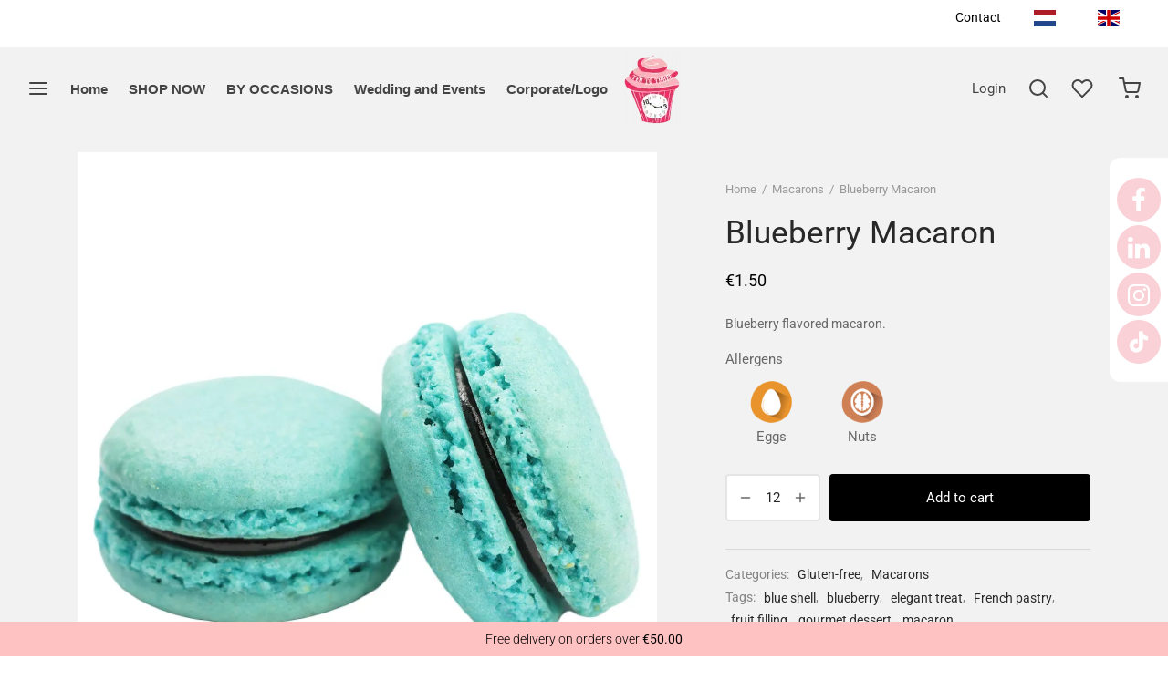

--- FILE ---
content_type: text/html; charset=UTF-8
request_url: https://tentothreebakery.nl/product/blueberry-macaron/
body_size: 54303
content:

 <!doctype html>
<html lang="en-US" prefix="og: https://ogp.me/ns#">
<head><meta charset="UTF-8" /><script>if(navigator.userAgent.match(/MSIE|Internet Explorer/i)||navigator.userAgent.match(/Trident\/7\..*?rv:11/i)){var href=document.location.href;if(!href.match(/[?&]nowprocket/)){if(href.indexOf("?")==-1){if(href.indexOf("#")==-1){document.location.href=href+"?nowprocket=1"}else{document.location.href=href.replace("#","?nowprocket=1#")}}else{if(href.indexOf("#")==-1){document.location.href=href+"&nowprocket=1"}else{document.location.href=href.replace("#","&nowprocket=1#")}}}}</script><script>(()=>{class RocketLazyLoadScripts{constructor(){this.v="2.0.4",this.userEvents=["keydown","keyup","mousedown","mouseup","mousemove","mouseover","mouseout","touchmove","touchstart","touchend","touchcancel","wheel","click","dblclick","input"],this.attributeEvents=["onblur","onclick","oncontextmenu","ondblclick","onfocus","onmousedown","onmouseenter","onmouseleave","onmousemove","onmouseout","onmouseover","onmouseup","onmousewheel","onscroll","onsubmit"]}async t(){this.i(),this.o(),/iP(ad|hone)/.test(navigator.userAgent)&&this.h(),this.u(),this.l(this),this.m(),this.k(this),this.p(this),this._(),await Promise.all([this.R(),this.L()]),this.lastBreath=Date.now(),this.S(this),this.P(),this.D(),this.O(),this.M(),await this.C(this.delayedScripts.normal),await this.C(this.delayedScripts.defer),await this.C(this.delayedScripts.async),await this.T(),await this.F(),await this.j(),await this.A(),window.dispatchEvent(new Event("rocket-allScriptsLoaded")),this.everythingLoaded=!0,this.lastTouchEnd&&await new Promise(t=>setTimeout(t,500-Date.now()+this.lastTouchEnd)),this.I(),this.H(),this.U(),this.W()}i(){this.CSPIssue=sessionStorage.getItem("rocketCSPIssue"),document.addEventListener("securitypolicyviolation",t=>{this.CSPIssue||"script-src-elem"!==t.violatedDirective||"data"!==t.blockedURI||(this.CSPIssue=!0,sessionStorage.setItem("rocketCSPIssue",!0))},{isRocket:!0})}o(){window.addEventListener("pageshow",t=>{this.persisted=t.persisted,this.realWindowLoadedFired=!0},{isRocket:!0}),window.addEventListener("pagehide",()=>{this.onFirstUserAction=null},{isRocket:!0})}h(){let t;function e(e){t=e}window.addEventListener("touchstart",e,{isRocket:!0}),window.addEventListener("touchend",function i(o){o.changedTouches[0]&&t.changedTouches[0]&&Math.abs(o.changedTouches[0].pageX-t.changedTouches[0].pageX)<10&&Math.abs(o.changedTouches[0].pageY-t.changedTouches[0].pageY)<10&&o.timeStamp-t.timeStamp<200&&(window.removeEventListener("touchstart",e,{isRocket:!0}),window.removeEventListener("touchend",i,{isRocket:!0}),"INPUT"===o.target.tagName&&"text"===o.target.type||(o.target.dispatchEvent(new TouchEvent("touchend",{target:o.target,bubbles:!0})),o.target.dispatchEvent(new MouseEvent("mouseover",{target:o.target,bubbles:!0})),o.target.dispatchEvent(new PointerEvent("click",{target:o.target,bubbles:!0,cancelable:!0,detail:1,clientX:o.changedTouches[0].clientX,clientY:o.changedTouches[0].clientY})),event.preventDefault()))},{isRocket:!0})}q(t){this.userActionTriggered||("mousemove"!==t.type||this.firstMousemoveIgnored?"keyup"===t.type||"mouseover"===t.type||"mouseout"===t.type||(this.userActionTriggered=!0,this.onFirstUserAction&&this.onFirstUserAction()):this.firstMousemoveIgnored=!0),"click"===t.type&&t.preventDefault(),t.stopPropagation(),t.stopImmediatePropagation(),"touchstart"===this.lastEvent&&"touchend"===t.type&&(this.lastTouchEnd=Date.now()),"click"===t.type&&(this.lastTouchEnd=0),this.lastEvent=t.type,t.composedPath&&t.composedPath()[0].getRootNode()instanceof ShadowRoot&&(t.rocketTarget=t.composedPath()[0]),this.savedUserEvents.push(t)}u(){this.savedUserEvents=[],this.userEventHandler=this.q.bind(this),this.userEvents.forEach(t=>window.addEventListener(t,this.userEventHandler,{passive:!1,isRocket:!0})),document.addEventListener("visibilitychange",this.userEventHandler,{isRocket:!0})}U(){this.userEvents.forEach(t=>window.removeEventListener(t,this.userEventHandler,{passive:!1,isRocket:!0})),document.removeEventListener("visibilitychange",this.userEventHandler,{isRocket:!0}),this.savedUserEvents.forEach(t=>{(t.rocketTarget||t.target).dispatchEvent(new window[t.constructor.name](t.type,t))})}m(){const t="return false",e=Array.from(this.attributeEvents,t=>"data-rocket-"+t),i="["+this.attributeEvents.join("],[")+"]",o="[data-rocket-"+this.attributeEvents.join("],[data-rocket-")+"]",s=(e,i,o)=>{o&&o!==t&&(e.setAttribute("data-rocket-"+i,o),e["rocket"+i]=new Function("event",o),e.setAttribute(i,t))};new MutationObserver(t=>{for(const n of t)"attributes"===n.type&&(n.attributeName.startsWith("data-rocket-")||this.everythingLoaded?n.attributeName.startsWith("data-rocket-")&&this.everythingLoaded&&this.N(n.target,n.attributeName.substring(12)):s(n.target,n.attributeName,n.target.getAttribute(n.attributeName))),"childList"===n.type&&n.addedNodes.forEach(t=>{if(t.nodeType===Node.ELEMENT_NODE)if(this.everythingLoaded)for(const i of[t,...t.querySelectorAll(o)])for(const t of i.getAttributeNames())e.includes(t)&&this.N(i,t.substring(12));else for(const e of[t,...t.querySelectorAll(i)])for(const t of e.getAttributeNames())this.attributeEvents.includes(t)&&s(e,t,e.getAttribute(t))})}).observe(document,{subtree:!0,childList:!0,attributeFilter:[...this.attributeEvents,...e]})}I(){this.attributeEvents.forEach(t=>{document.querySelectorAll("[data-rocket-"+t+"]").forEach(e=>{this.N(e,t)})})}N(t,e){const i=t.getAttribute("data-rocket-"+e);i&&(t.setAttribute(e,i),t.removeAttribute("data-rocket-"+e))}k(t){Object.defineProperty(HTMLElement.prototype,"onclick",{get(){return this.rocketonclick||null},set(e){this.rocketonclick=e,this.setAttribute(t.everythingLoaded?"onclick":"data-rocket-onclick","this.rocketonclick(event)")}})}S(t){function e(e,i){let o=e[i];e[i]=null,Object.defineProperty(e,i,{get:()=>o,set(s){t.everythingLoaded?o=s:e["rocket"+i]=o=s}})}e(document,"onreadystatechange"),e(window,"onload"),e(window,"onpageshow");try{Object.defineProperty(document,"readyState",{get:()=>t.rocketReadyState,set(e){t.rocketReadyState=e},configurable:!0}),document.readyState="loading"}catch(t){console.log("WPRocket DJE readyState conflict, bypassing")}}l(t){this.originalAddEventListener=EventTarget.prototype.addEventListener,this.originalRemoveEventListener=EventTarget.prototype.removeEventListener,this.savedEventListeners=[],EventTarget.prototype.addEventListener=function(e,i,o){o&&o.isRocket||!t.B(e,this)&&!t.userEvents.includes(e)||t.B(e,this)&&!t.userActionTriggered||e.startsWith("rocket-")||t.everythingLoaded?t.originalAddEventListener.call(this,e,i,o):(t.savedEventListeners.push({target:this,remove:!1,type:e,func:i,options:o}),"mouseenter"!==e&&"mouseleave"!==e||t.originalAddEventListener.call(this,e,t.savedUserEvents.push,o))},EventTarget.prototype.removeEventListener=function(e,i,o){o&&o.isRocket||!t.B(e,this)&&!t.userEvents.includes(e)||t.B(e,this)&&!t.userActionTriggered||e.startsWith("rocket-")||t.everythingLoaded?t.originalRemoveEventListener.call(this,e,i,o):t.savedEventListeners.push({target:this,remove:!0,type:e,func:i,options:o})}}J(t,e){this.savedEventListeners=this.savedEventListeners.filter(i=>{let o=i.type,s=i.target||window;return e!==o||t!==s||(this.B(o,s)&&(i.type="rocket-"+o),this.$(i),!1)})}H(){EventTarget.prototype.addEventListener=this.originalAddEventListener,EventTarget.prototype.removeEventListener=this.originalRemoveEventListener,this.savedEventListeners.forEach(t=>this.$(t))}$(t){t.remove?this.originalRemoveEventListener.call(t.target,t.type,t.func,t.options):this.originalAddEventListener.call(t.target,t.type,t.func,t.options)}p(t){let e;function i(e){return t.everythingLoaded?e:e.split(" ").map(t=>"load"===t||t.startsWith("load.")?"rocket-jquery-load":t).join(" ")}function o(o){function s(e){const s=o.fn[e];o.fn[e]=o.fn.init.prototype[e]=function(){return this[0]===window&&t.userActionTriggered&&("string"==typeof arguments[0]||arguments[0]instanceof String?arguments[0]=i(arguments[0]):"object"==typeof arguments[0]&&Object.keys(arguments[0]).forEach(t=>{const e=arguments[0][t];delete arguments[0][t],arguments[0][i(t)]=e})),s.apply(this,arguments),this}}if(o&&o.fn&&!t.allJQueries.includes(o)){const e={DOMContentLoaded:[],"rocket-DOMContentLoaded":[]};for(const t in e)document.addEventListener(t,()=>{e[t].forEach(t=>t())},{isRocket:!0});o.fn.ready=o.fn.init.prototype.ready=function(i){function s(){parseInt(o.fn.jquery)>2?setTimeout(()=>i.bind(document)(o)):i.bind(document)(o)}return"function"==typeof i&&(t.realDomReadyFired?!t.userActionTriggered||t.fauxDomReadyFired?s():e["rocket-DOMContentLoaded"].push(s):e.DOMContentLoaded.push(s)),o([])},s("on"),s("one"),s("off"),t.allJQueries.push(o)}e=o}t.allJQueries=[],o(window.jQuery),Object.defineProperty(window,"jQuery",{get:()=>e,set(t){o(t)}})}P(){const t=new Map;document.write=document.writeln=function(e){const i=document.currentScript,o=document.createRange(),s=i.parentElement;let n=t.get(i);void 0===n&&(n=i.nextSibling,t.set(i,n));const c=document.createDocumentFragment();o.setStart(c,0),c.appendChild(o.createContextualFragment(e)),s.insertBefore(c,n)}}async R(){return new Promise(t=>{this.userActionTriggered?t():this.onFirstUserAction=t})}async L(){return new Promise(t=>{document.addEventListener("DOMContentLoaded",()=>{this.realDomReadyFired=!0,t()},{isRocket:!0})})}async j(){return this.realWindowLoadedFired?Promise.resolve():new Promise(t=>{window.addEventListener("load",t,{isRocket:!0})})}M(){this.pendingScripts=[];this.scriptsMutationObserver=new MutationObserver(t=>{for(const e of t)e.addedNodes.forEach(t=>{"SCRIPT"!==t.tagName||t.noModule||t.isWPRocket||this.pendingScripts.push({script:t,promise:new Promise(e=>{const i=()=>{const i=this.pendingScripts.findIndex(e=>e.script===t);i>=0&&this.pendingScripts.splice(i,1),e()};t.addEventListener("load",i,{isRocket:!0}),t.addEventListener("error",i,{isRocket:!0}),setTimeout(i,1e3)})})})}),this.scriptsMutationObserver.observe(document,{childList:!0,subtree:!0})}async F(){await this.X(),this.pendingScripts.length?(await this.pendingScripts[0].promise,await this.F()):this.scriptsMutationObserver.disconnect()}D(){this.delayedScripts={normal:[],async:[],defer:[]},document.querySelectorAll("script[type$=rocketlazyloadscript]").forEach(t=>{t.hasAttribute("data-rocket-src")?t.hasAttribute("async")&&!1!==t.async?this.delayedScripts.async.push(t):t.hasAttribute("defer")&&!1!==t.defer||"module"===t.getAttribute("data-rocket-type")?this.delayedScripts.defer.push(t):this.delayedScripts.normal.push(t):this.delayedScripts.normal.push(t)})}async _(){await this.L();let t=[];document.querySelectorAll("script[type$=rocketlazyloadscript][data-rocket-src]").forEach(e=>{let i=e.getAttribute("data-rocket-src");if(i&&!i.startsWith("data:")){i.startsWith("//")&&(i=location.protocol+i);try{const o=new URL(i).origin;o!==location.origin&&t.push({src:o,crossOrigin:e.crossOrigin||"module"===e.getAttribute("data-rocket-type")})}catch(t){}}}),t=[...new Map(t.map(t=>[JSON.stringify(t),t])).values()],this.Y(t,"preconnect")}async G(t){if(await this.K(),!0!==t.noModule||!("noModule"in HTMLScriptElement.prototype))return new Promise(e=>{let i;function o(){(i||t).setAttribute("data-rocket-status","executed"),e()}try{if(navigator.userAgent.includes("Firefox/")||""===navigator.vendor||this.CSPIssue)i=document.createElement("script"),[...t.attributes].forEach(t=>{let e=t.nodeName;"type"!==e&&("data-rocket-type"===e&&(e="type"),"data-rocket-src"===e&&(e="src"),i.setAttribute(e,t.nodeValue))}),t.text&&(i.text=t.text),t.nonce&&(i.nonce=t.nonce),i.hasAttribute("src")?(i.addEventListener("load",o,{isRocket:!0}),i.addEventListener("error",()=>{i.setAttribute("data-rocket-status","failed-network"),e()},{isRocket:!0}),setTimeout(()=>{i.isConnected||e()},1)):(i.text=t.text,o()),i.isWPRocket=!0,t.parentNode.replaceChild(i,t);else{const i=t.getAttribute("data-rocket-type"),s=t.getAttribute("data-rocket-src");i?(t.type=i,t.removeAttribute("data-rocket-type")):t.removeAttribute("type"),t.addEventListener("load",o,{isRocket:!0}),t.addEventListener("error",i=>{this.CSPIssue&&i.target.src.startsWith("data:")?(console.log("WPRocket: CSP fallback activated"),t.removeAttribute("src"),this.G(t).then(e)):(t.setAttribute("data-rocket-status","failed-network"),e())},{isRocket:!0}),s?(t.fetchPriority="high",t.removeAttribute("data-rocket-src"),t.src=s):t.src="data:text/javascript;base64,"+window.btoa(unescape(encodeURIComponent(t.text)))}}catch(i){t.setAttribute("data-rocket-status","failed-transform"),e()}});t.setAttribute("data-rocket-status","skipped")}async C(t){const e=t.shift();return e?(e.isConnected&&await this.G(e),this.C(t)):Promise.resolve()}O(){this.Y([...this.delayedScripts.normal,...this.delayedScripts.defer,...this.delayedScripts.async],"preload")}Y(t,e){this.trash=this.trash||[];let i=!0;var o=document.createDocumentFragment();t.forEach(t=>{const s=t.getAttribute&&t.getAttribute("data-rocket-src")||t.src;if(s&&!s.startsWith("data:")){const n=document.createElement("link");n.href=s,n.rel=e,"preconnect"!==e&&(n.as="script",n.fetchPriority=i?"high":"low"),t.getAttribute&&"module"===t.getAttribute("data-rocket-type")&&(n.crossOrigin=!0),t.crossOrigin&&(n.crossOrigin=t.crossOrigin),t.integrity&&(n.integrity=t.integrity),t.nonce&&(n.nonce=t.nonce),o.appendChild(n),this.trash.push(n),i=!1}}),document.head.appendChild(o)}W(){this.trash.forEach(t=>t.remove())}async T(){try{document.readyState="interactive"}catch(t){}this.fauxDomReadyFired=!0;try{await this.K(),this.J(document,"readystatechange"),document.dispatchEvent(new Event("rocket-readystatechange")),await this.K(),document.rocketonreadystatechange&&document.rocketonreadystatechange(),await this.K(),this.J(document,"DOMContentLoaded"),document.dispatchEvent(new Event("rocket-DOMContentLoaded")),await this.K(),this.J(window,"DOMContentLoaded"),window.dispatchEvent(new Event("rocket-DOMContentLoaded"))}catch(t){console.error(t)}}async A(){try{document.readyState="complete"}catch(t){}try{await this.K(),this.J(document,"readystatechange"),document.dispatchEvent(new Event("rocket-readystatechange")),await this.K(),document.rocketonreadystatechange&&document.rocketonreadystatechange(),await this.K(),this.J(window,"load"),window.dispatchEvent(new Event("rocket-load")),await this.K(),window.rocketonload&&window.rocketonload(),await this.K(),this.allJQueries.forEach(t=>t(window).trigger("rocket-jquery-load")),await this.K(),this.J(window,"pageshow");const t=new Event("rocket-pageshow");t.persisted=this.persisted,window.dispatchEvent(t),await this.K(),window.rocketonpageshow&&window.rocketonpageshow({persisted:this.persisted})}catch(t){console.error(t)}}async K(){Date.now()-this.lastBreath>45&&(await this.X(),this.lastBreath=Date.now())}async X(){return document.hidden?new Promise(t=>setTimeout(t)):new Promise(t=>requestAnimationFrame(t))}B(t,e){return e===document&&"readystatechange"===t||(e===document&&"DOMContentLoaded"===t||(e===window&&"DOMContentLoaded"===t||(e===window&&"load"===t||e===window&&"pageshow"===t)))}static run(){(new RocketLazyLoadScripts).t()}}RocketLazyLoadScripts.run()})();</script>
	
	<meta name="viewport" content="width=device-width, initial-scale=1.0, minimum-scale=1.0, maximum-scale=1.0, user-scalable=no">
	<link rel="profile" href="https://gmpg.org/xfn/11">
	<link rel="pingback" href="https://tentothreebakery.nl/xmlrpc.php">
					<script type="rocketlazyloadscript">document.documentElement.className = document.documentElement.className + ' yes-js js_active js'</script>
			
			<style>
			.fuse_social_icons_links {
			    display: block;
			}
			.facebook-awesome-social::before {
			    content: "\f09a" !important;
			}
			


			.awesome-social-img img {
			    position: absolute;
			    top: 50%;
			    left: 50%;
			    transform: translate(-50%,-50%);
			}

			.awesome-social-img {
			    position: relative;
			}			
			.icon_wrapper .awesome-social {
			    font-family: 'FuseAwesome' !important;
			}
			#icon_wrapper .fuse_social_icons_links .awesome-social {
			    font-family: "FuseAwesome" !important;
			    ext-rendering: auto !important;
			    -webkit-font-smoothing: antialiased !important;
			    -moz-osx-font-smoothing: grayscale !important;
			}
									
			
				#icon_wrapper{
					position: fixed;
					top: 50%;
					right: 0px;
					z-index: 99999;
				}

			
			.awesome-social

			{

            margin-top:2px;

			color: #fff !important;

			text-align: center !important;

			display: block;

			
			line-height: 51px !important;

			width: 48px !important;

			height: 48px !important;

			font-size: 28px !important;

			
				border-radius:50% !important;

				
				-moz-transition: width 0.5s, height 0.5s, -webkit-transform 0.5s; /* For Safari 3.1 to 6.0 */



				-webkit-transition: width 0.5s, height 0.5s, -webkit-transform 0.5s; /* For Safari 3.1 to 6.0 */

				transition: width 0.5s, height 0.5s, transform 0.5s;



				


			}

			
			.awesome-social:hover

			{



			-webkit-transform: rotate(360deg); /* Chrome, Safari, Opera */

				transform: rotate(deg);

					-moz-transform: rotate(360deg); /* Chrome, Safari, Opera */

							-ms-transform: rotate(360deg); /* Chrome, Safari, Opera */



			}

				
			.fuse_social_icons_links

			{

			outline:0 !important;



			}

			.fuse_social_icons_links:hover{

			text-decoration:none !important;

			}

			
			.fb-awesome-social

			{

			background: #3b5998;
			border-color: #3b5998;
			
			}
			.facebook-awesome-social

			{

			background: #3b5998;
			border-color: #3b5998;
						}
			
			.fuseicon-threads.threads-awesome-social.awesome-social::before {
			    content: "\e900";
			    font-family: 'FuseCustomIcons' !important;
			    			}

			.fuseicon-threads.threads-awesome-social.awesome-social {
			    background: #000;
			}


			.tw-awesome-social

			{

			background:#00aced;
			border-color: #00aced;
			
			}
			.twitter-awesome-social

			{

			background:#000;
			border-color: #000;
			
			}
			.rss-awesome-social

			{

			background:#FA9B39;
			border-color: #FA9B39;
			
			}

			.linkedin-awesome-social

			{

			background:#007bb6;
			border-color: #007bb6;
						}

			.youtube-awesome-social

			{

			background:#bb0000;
			border-color: #bb0000;
						}

			.flickr-awesome-social

			{

			background: #ff0084;
			border-color: #ff0084;
						}

			.pinterest-awesome-social

			{

			background:#cb2027;
			border-color: #cb2027;
						}

			.stumbleupon-awesome-social

			{

			background:#f74425 ;
			border-color: #f74425;
						}

			.google-plus-awesome-social

			{

			background:#f74425 ;
			border-color: #f74425;
						}

			.instagram-awesome-social

			{

			    background: -moz-linear-gradient(45deg, #f09433 0%, #e6683c 25%, #dc2743 50%, #cc2366 75%, #bc1888 100%);
			    background: -webkit-linear-gradient(45deg, #f09433 0%,#e6683c 25%,#dc2743 50%,#cc2366 75%,#bc1888 100%);
			    background: linear-gradient(45deg, #f09433 0%,#e6683c 25%,#dc2743 50%,#cc2366 75%,#bc1888 100%);
			    filter: progid:DXImageTransform.Microsoft.gradient( startColorstr='#f09433', endColorstr='#bc1888',GradientType=1 );
			    border-color: #f09433;
					    

			}

			.tumblr-awesome-social

			{

			background: #32506d ;
			border-color: #32506d;
						}

			.vine-awesome-social

			{

			background: #00bf8f ;
			border-color: #00bf8f;
						}

            .vk-awesome-social {



            background: #45668e ;
            border-color: #45668e;
            
            }

            .soundcloud-awesome-social

                {

            background: #ff3300 ;
            border-color: #ff3300;
            
                }

                .reddit-awesome-social{



            background: #ff4500 ;
            border-color: #ff4500;

                            }

                .stack-awesome-social{



            background: #fe7a15 ;
            border-color: #fe7a15;
            
                }

                .behance-awesome-social{

            background: #1769ff ;
            border-color: #1769ff;
            
                }

                .github-awesome-social{

            background: #999999 ;
            border-color: #999999;
            


                }

                .envelope-awesome-social{

                  background: #ccc ;
 				  border-color: #ccc;                 
 				                  }

/*  Mobile */









             




			</style>

<link rel="prefetch" href="https://tentothreebakery.nl/wp-content/plugins/woo-min-max-quantity-step-control-single/assets/js/custom.js">
<link data-minify="1" rel="prefetch" href="https://tentothreebakery.nl/wp-content/cache/min/1/wp-content/plugins/woo-min-max-quantity-step-control-single/assets/css/wcmmq-front.css?ver=1769112729">

<!-- Google Tag Manager by PYS -->
    <script type="rocketlazyloadscript" data-cfasync="false" data-pagespeed-no-defer>
	    window.dataLayerPYS = window.dataLayerPYS || [];
	</script>
<!-- End Google Tag Manager by PYS -->
<!-- Search Engine Optimization by Rank Math PRO - https://rankmath.com/ -->
<title>Blueberry Macaron - TEN TO THREE BAKERY</title><link rel="preload" href="https://tentothreebakery.nl/wp-content/uploads/2022/05/cropped-logo.png" as="image" fetchpriority="high">
<meta name="description" content="Indulge in the delicate flavor of our Blueberry Macaron, artfully crafted with a light blue shell and a natural blueberry filling. Perfect for dessert connoisseurs seeking a gourmet experience with a fruity twist."/>
<meta name="robots" content="follow, index, max-snippet:-1, max-video-preview:-1, max-image-preview:large"/>
<link rel="canonical" href="https://tentothreebakery.nl/product/blueberry-macaron/" />
<meta property="og:locale" content="en_US" />
<meta property="og:type" content="product" />
<meta property="og:title" content="Blueberry Macaron - TEN TO THREE BAKERY" />
<meta property="og:description" content="Indulge in the delicate flavor of our Blueberry Macaron, artfully crafted with a light blue shell and a natural blueberry filling. Perfect for dessert connoisseurs seeking a gourmet experience with a fruity twist." />
<meta property="og:url" content="https://tentothreebakery.nl/product/blueberry-macaron/" />
<meta property="og:site_name" content="TEN TO THREE BAKERY" />
<meta property="og:updated_time" content="2025-08-18T12:22:34+01:00" />
<meta property="og:image" content="https://tentothreebakery.nl/wp-content/uploads/2022/06/blueberrymacaron-1.jpg" />
<meta property="og:image:secure_url" content="https://tentothreebakery.nl/wp-content/uploads/2022/06/blueberrymacaron-1.jpg" />
<meta property="og:image:width" content="1200" />
<meta property="og:image:height" content="1200" />
<meta property="og:image:alt" content="Light blue shell Blueberry Macaron with natural blueberry filling." />
<meta property="og:image:type" content="image/jpeg" />
<meta property="product:price:amount" content="1.50" />
<meta property="product:price:currency" content="EUR" />
<meta property="product:availability" content="instock" />
<meta name="twitter:card" content="summary_large_image" />
<meta name="twitter:title" content="Blueberry Macaron - TEN TO THREE BAKERY" />
<meta name="twitter:description" content="Indulge in the delicate flavor of our Blueberry Macaron, artfully crafted with a light blue shell and a natural blueberry filling. Perfect for dessert connoisseurs seeking a gourmet experience with a fruity twist." />
<meta name="twitter:image" content="https://tentothreebakery.nl/wp-content/uploads/2022/06/blueberrymacaron-1.jpg" />
<meta name="twitter:label1" content="Price" />
<meta name="twitter:data1" content="&euro;1.50" />
<meta name="twitter:label2" content="Availability" />
<meta name="twitter:data2" content="In stock" />
<script type="application/ld+json" class="rank-math-schema-pro">{"@context":"https://schema.org","@graph":[{"@type":"Place","@id":"https://tentothreebakery.nl/#place","address":{"@type":"PostalAddress","streetAddress":"Duyvesteynstraat 19","addressLocality":"Rotterdam","addressRegion":"Zuid Holland","postalCode":"3042BA","addressCountry":"Netherlands"}},{"@type":["Bakery","Organization"],"@id":"https://tentothreebakery.nl/#organization","name":"TEN TO THREE BAKERY","url":"https://tentothreebakery.nl","sameAs":["https://www.facebook.com/tentothreebakery","https://www.linkedin.com/company/ten-to-three-bakery/","https://www.instagram.com/ten_to_three/","https://nl.pinterest.com/tentothree/"],"email":"info@tentothreebakery.com","address":{"@type":"PostalAddress","streetAddress":"Duyvesteynstraat 19","addressLocality":"Rotterdam","addressRegion":"Zuid Holland","postalCode":"3042BA","addressCountry":"Netherlands"},"logo":{"@type":"ImageObject","@id":"https://tentothreebakery.nl/#logo","url":"https://tentothreebakery.nl/wp-content/uploads/2022/05/cropped-logo.png","contentUrl":"https://tentothreebakery.nl/wp-content/uploads/2022/05/cropped-logo.png","caption":"TEN TO THREE BAKERY","inLanguage":"en-US","width":"63","height":"80"},"priceRange":"$$","openingHours":["Monday,Tuesday,Wednesday,Thursday,Friday,Saturday,Sunday 09:00-17:00"],"location":{"@id":"https://tentothreebakery.nl/#place"},"image":{"@id":"https://tentothreebakery.nl/#logo"},"telephone":"+31 10 262 0439"},{"@type":"WebSite","@id":"https://tentothreebakery.nl/#website","url":"https://tentothreebakery.nl","name":"TEN TO THREE BAKERY","publisher":{"@id":"https://tentothreebakery.nl/#organization"},"inLanguage":"en-US"},{"@type":"ImageObject","@id":"https://tentothreebakery.nl/wp-content/uploads/2022/06/blueberrymacaron-1.jpg","url":"https://tentothreebakery.nl/wp-content/uploads/2022/06/blueberrymacaron-1.jpg","width":"1200","height":"1200","caption":"Light blue shell Blueberry Macaron with natural blueberry filling.","inLanguage":"en-US"},{"@type":"BreadcrumbList","@id":"https://tentothreebakery.nl/product/blueberry-macaron/#breadcrumb","itemListElement":[{"@type":"ListItem","position":"1","item":{"@id":"https://tentothreebakery.nl","name":"Home"}},{"@type":"ListItem","position":"2","item":{"@id":"https://tentothreebakery.nl/product/blueberry-macaron/","name":"Blueberry Macaron"}}]},{"@type":"ItemPage","@id":"https://tentothreebakery.nl/product/blueberry-macaron/#webpage","url":"https://tentothreebakery.nl/product/blueberry-macaron/","name":"Blueberry Macaron - TEN TO THREE BAKERY","datePublished":"2022-06-25T06:09:34+01:00","dateModified":"2025-08-18T12:22:34+01:00","isPartOf":{"@id":"https://tentothreebakery.nl/#website"},"primaryImageOfPage":{"@id":"https://tentothreebakery.nl/wp-content/uploads/2022/06/blueberrymacaron-1.jpg"},"inLanguage":"en-US","breadcrumb":{"@id":"https://tentothreebakery.nl/product/blueberry-macaron/#breadcrumb"}},{"@type":"Product","name":"Blueberry Macaron - TEN TO THREE BAKERY","description":"Indulge in the delicate flavor of our Blueberry Macaron, artfully crafted with a light blue shell and a natural blueberry filling. Perfect for dessert connoisseurs seeking a gourmet experience with a fruity twist.","category":"Gluten-free","mainEntityOfPage":{"@id":"https://tentothreebakery.nl/product/blueberry-macaron/#webpage"},"weight":{"@type":"QuantitativeValue","unitCode":"KGM","value":"0.1"},"image":[{"@type":"ImageObject","url":"https://tentothreebakery.nl/wp-content/uploads/2022/06/blueberrymacaron-1.jpg","height":"1200","width":"1200"}],"offers":{"@type":"Offer","price":"1.50","priceCurrency":"EUR","priceValidUntil":"2027-12-31","availability":"http://schema.org/InStock","itemCondition":"NewCondition","url":"https://tentothreebakery.nl/product/blueberry-macaron/","seller":{"@type":"Organization","@id":"https://tentothreebakery.nl/","name":"TEN TO THREE BAKERY","url":"https://tentothreebakery.nl","logo":"https://tentothreebakery.nl/wp-content/uploads/2022/05/cropped-logo.png"},"priceSpecification":{"price":"1.50","priceCurrency":"EUR","valueAddedTaxIncluded":"true"}},"@id":"https://tentothreebakery.nl/product/blueberry-macaron/#richSnippet"}]}</script>
<!-- /Rank Math WordPress SEO plugin -->

<script type="rocketlazyloadscript" data-rocket-type='application/javascript'  id='pys-version-script'>console.log('PixelYourSite Free version 11.1.5.2');</script>

<style id='wp-img-auto-sizes-contain-inline-css'>
img:is([sizes=auto i],[sizes^="auto," i]){contain-intrinsic-size:3000px 1500px}
/*# sourceURL=wp-img-auto-sizes-contain-inline-css */
</style>
<link data-minify="1" rel='stylesheet' id='woo-conditional-shipping-blocks-style-css' href='https://tentothreebakery.nl/wp-content/cache/background-css/1/tentothreebakery.nl/wp-content/cache/min/1/wp-content/plugins/conditional-shipping-for-woocommerce/frontend/css/woo-conditional-shipping.css?ver=1769112729&wpr_t=1769341341' media='all' />
<link data-minify="1" rel='stylesheet' id='wc-blocks-style-css' href='https://tentothreebakery.nl/wp-content/cache/min/1/wp-content/plugins/woocommerce/assets/client/blocks/wc-blocks.css?ver=1769112729' media='all' />
<link data-minify="1" rel='stylesheet' id='pisol-dtt-cart-block-css' href='https://tentothreebakery.nl/wp-content/cache/min/1/wp-content/plugins/pi-woocommerce-order-date-time-and-type-pro/block/cart/css/cart-block.css?ver=1769112729' media='all' />
<style id='pisol-dtt-cart-block-inline-css'>

            .pi_delivery_type .woocommerce-input-wrapper label, .pi_delivery_type .woocommerce-input-wrapper .woocommerce-radio-wrapper label, .pi-dtt-type-label-container label{
                background-color:#ffffff;
                color:#000000;
            }

            .pi_delivery_type .input-radio:checked + label, 
            .pi_delivery_type .woocommerce-input-wrapper label.active_type,  .pi_delivery_type .woocommerce-input-wrapper .woocommerce-radio-wrapper input:checked + label, .pi-dtt-type-label-container input:checked + label{
                background-color:#ffffff;
                color:#000000;
            }
        
/*# sourceURL=pisol-dtt-cart-block-inline-css */
</style>
<link data-minify="1" rel='stylesheet' id='pisol-dtt-date-time-location-block-css' href='https://tentothreebakery.nl/wp-content/cache/min/1/wp-content/plugins/pi-woocommerce-order-date-time-and-type-pro/block/date-time-location/css/date-time-block.css?ver=1769112729' media='all' />
<style id='pisol-dtt-date-time-location-block-inline-css'>

            .pi_delivery_type .woocommerce-input-wrapper label, .pi_delivery_type .woocommerce-input-wrapper .woocommerce-radio-wrapper label, .pi-dtt-type-label-container label{
                background-color:#ffffff;
                color:#000000;
            }

            .pi_delivery_type .input-radio:checked + label, 
            .pi_delivery_type .woocommerce-input-wrapper label.active_type,  .pi_delivery_type .woocommerce-input-wrapper .woocommerce-radio-wrapper input:checked + label, .pi-dtt-type-label-container input:checked + label{
                background-color:#ffffff;
                color:#000000;
            }
        
            .pisol-date-time-approx-message{
                background-color:#f2adbc;
                color:#ffffff;
            }
        


            .pisol-location-radio:checked + label{
                background-color:#f22951;
                color:#ffffff;
            }

            .pisol-location{
                background-color:#f4f4f4;
                color:#b7b7b7;
            }
        
/*# sourceURL=pisol-dtt-date-time-location-block-inline-css */
</style>
<link data-minify="1" rel='stylesheet' id='jquery-selectBox-css' href='https://tentothreebakery.nl/wp-content/cache/background-css/1/tentothreebakery.nl/wp-content/cache/min/1/wp-content/plugins/yith-woocommerce-wishlist/assets/css/jquery.selectBox.css?ver=1769112729&wpr_t=1769341341' media='all' />
<link data-minify="1" rel='stylesheet' id='woocommerce_prettyPhoto_css-css' href='https://tentothreebakery.nl/wp-content/cache/background-css/1/tentothreebakery.nl/wp-content/cache/min/1/wp-content/plugins/woocommerce/assets/css/prettyPhoto.css?ver=1769112729&wpr_t=1769341341' media='all' />
<link data-minify="1" rel='stylesheet' id='yith-wcwl-main-css' href='https://tentothreebakery.nl/wp-content/cache/background-css/1/tentothreebakery.nl/wp-content/cache/min/1/wp-content/plugins/yith-woocommerce-wishlist/assets/css/style.css?ver=1769112729&wpr_t=1769341341' media='all' />
<style id='yith-wcwl-main-inline-css'>
 :root { --rounded-corners-radius: 16px; --add-to-cart-rounded-corners-radius: 16px; --color-headers-background: #F4F4F4; --feedback-duration: 3s } 
 :root { --rounded-corners-radius: 16px; --add-to-cart-rounded-corners-radius: 16px; --color-headers-background: #F4F4F4; --feedback-duration: 3s } 
/*# sourceURL=yith-wcwl-main-inline-css */
</style>
<link data-minify="1" rel='stylesheet' id='prefix-style-css' href='https://tentothreebakery.nl/wp-content/cache/min/1/wp-content/plugins/allergens-for-woocommerce/css/style.css?ver=1769112729' media='all' />
<link data-minify="1" rel='stylesheet' id='redux-extendify-styles-css' href='https://tentothreebakery.nl/wp-content/cache/min/1/wp-content/plugins/fuse-social-floating-sidebar/framework/redux-core/assets/css/extendify-utilities.css?ver=1769112729' media='all' />
<link data-minify="1" rel='stylesheet' id='fuse-awesome-css' href='https://tentothreebakery.nl/wp-content/cache/min/1/wp-content/plugins/fuse-social-floating-sidebar/inc/font-awesome/css/font-awesome.min.css?ver=1769112729' media='all' />
<link data-minify="1" rel='stylesheet' id='pisol-pickup-location-date-time-css' href='https://tentothreebakery.nl/wp-content/cache/min/1/wp-content/plugins/pisol-pickup-location-date-time/public/css/pisol-pickup-location-date-time-public.css?ver=1769112729' media='all' />
<link rel='stylesheet' id='photoswipe-css' href='https://tentothreebakery.nl/wp-content/cache/background-css/1/tentothreebakery.nl/wp-content/plugins/woocommerce/assets/css/photoswipe/photoswipe.min.css?ver=10.4.3&wpr_t=1769341341' media='all' />
<link rel='stylesheet' id='photoswipe-default-skin-css' href='https://tentothreebakery.nl/wp-content/cache/background-css/1/tentothreebakery.nl/wp-content/plugins/woocommerce/assets/css/photoswipe/default-skin/default-skin.min.css?ver=10.4.3&wpr_t=1769341341' media='all' />
<style id='woocommerce-inline-inline-css'>
.woocommerce form .form-row .required { visibility: visible; }
/*# sourceURL=woocommerce-inline-inline-css */
</style>
<link data-minify="1" rel='stylesheet' id='woo_conditional_shipping_css-css' href='https://tentothreebakery.nl/wp-content/cache/background-css/1/tentothreebakery.nl/wp-content/cache/min/1/wp-content/plugins/conditional-shipping-for-woocommerce/frontend/css/woo-conditional-shipping.css?ver=1769112729&wpr_t=1769341341' media='all' />
<link rel='stylesheet' id='woo-variation-swatches-css' href='https://tentothreebakery.nl/wp-content/plugins/woo-variation-swatches/assets/css/frontend.min.css?ver=1763310023' media='all' />
<style id='woo-variation-swatches-inline-css'>
:root {
--wvs-tick:url("data:image/svg+xml;utf8,%3Csvg filter='drop-shadow(0px 0px 2px rgb(0 0 0 / .8))' xmlns='http://www.w3.org/2000/svg'  viewBox='0 0 30 30'%3E%3Cpath fill='none' stroke='%23ffffff' stroke-linecap='round' stroke-linejoin='round' stroke-width='4' d='M4 16L11 23 27 7'/%3E%3C/svg%3E");

--wvs-cross:url("data:image/svg+xml;utf8,%3Csvg filter='drop-shadow(0px 0px 5px rgb(255 255 255 / .6))' xmlns='http://www.w3.org/2000/svg' width='72px' height='72px' viewBox='0 0 24 24'%3E%3Cpath fill='none' stroke='%23ff0000' stroke-linecap='round' stroke-width='0.6' d='M5 5L19 19M19 5L5 19'/%3E%3C/svg%3E");
--wvs-single-product-item-width:30px;
--wvs-single-product-item-height:30px;
--wvs-single-product-item-font-size:16px}
/*# sourceURL=woo-variation-swatches-inline-css */
</style>
<link data-minify="1" rel='stylesheet' id='woocommerce-free-shipping-bar-css' href='https://tentothreebakery.nl/wp-content/cache/min/1/wp-content/plugins/woocommerce-free-shipping-bar/assets/css/woocommerce-free-shipping-bar-frontend-style.min.css?ver=1769112729' media='all' />
<style id='woocommerce-free-shipping-bar-inline-css'>

				#wfspb-top-bar .wfspb-lining-layer{
					background-color: rgba(255, 194, 194, 1) !important;
				}
				#wfspb-progress.wfsb-style-3{
					background-color: rgba(255, 194, 194, 1) !important;
				}
				#wfspb-top-bar{
					color: rgba(0, 0, 0, 1) !important;
					text-align: center !important;
				}
				#wfspb-top-bar #wfspb-main-content{
					padding: 0 28px;
					font-size: 14px !important;
					text-align: center !important;
					color: rgba(0, 0, 0, 1) !important;
				}
				#wfspb-top-bar #wfspb-main-content b span{
					color: rgba(0, 0, 0, 1) ;
				}
				#wfspb-top-bar #wfspb-main-content a{
					color: rgba(0, 0, 0, 1);
				}
				#wfspb-shortcode #wfspb-main-content{
				    font-size: 14px;
				    color: #111111 !important;
				}
				#wfspb-shortcode #wfspb-main-content b span{
					color: #111111 ;
				}
				#wfspb-shortcode #wfspb-main-content a{
				    color: #b8a16e !important;
				}
				div#wfspb-close{
				font-size: 14px !important;
				line-height: 14px !important;
				}
				
/*# sourceURL=woocommerce-free-shipping-bar-inline-css */
</style>
<link data-minify="1" rel='stylesheet' id='goya-grid-css' href='https://tentothreebakery.nl/wp-content/cache/min/1/wp-content/themes/goya/assets/css/grid.css?ver=1769112729' media='all' />
<link data-minify="1" rel='stylesheet' id='goya-core-css' href='https://tentothreebakery.nl/wp-content/cache/background-css/1/tentothreebakery.nl/wp-content/cache/min/1/wp-content/themes/goya/assets/css/core.css?ver=1769112729&wpr_t=1769341341' media='all' />
<link data-minify="1" rel='stylesheet' id='goya-icons-css' href='https://tentothreebakery.nl/wp-content/cache/min/1/wp-content/themes/goya/assets/icons/theme-icons/style.css?ver=1769112729' media='all' />
<link data-minify="1" rel='stylesheet' id='goya-shop-css' href='https://tentothreebakery.nl/wp-content/cache/background-css/1/tentothreebakery.nl/wp-content/cache/min/1/wp-content/themes/goya/assets/css/shop.css?ver=1769112730&wpr_t=1769341341' media='all' />
<style id='goya-customizer-styles-inline-css'>
body,blockquote cite,div.vc_progress_bar .vc_single_bar .vc_label,div.vc_toggle_size_sm .vc_toggle_title h4 {font-size:15px;}@media all and (max-width:767px) {input[type="text"], input[type="password"], input[type="number"], input[type="date"], input[type="datetime"], input[type="datetime-local"], input[type="time"], input[type="month"], input[type="week"], input[type="email"], input[type="search"], input[type="tel"], input[type="url"], input.input-text, select, textarea {font-size:16px;}}.wp-caption-text,.woocommerce-breadcrumb,.post.listing .listing_content .post-meta,.footer-bar .footer-bar-content,.side-menu .mobile-widgets p,.side-menu .side-widgets p,.products .product.product-category a div h2 .count,#payment .payment_methods li .payment_box,#payment .payment_methods li a.about_paypal,.et-product-detail .summary .sizing_guide,#reviews .commentlist li .comment-text .woocommerce-review__verified,#reviews .commentlist li .comment-text .woocommerce-review__published-date,.commentlist > li .comment-meta,.widget .type-post .post-meta,.widget_rss .rss-date,.wp-block-latest-comments__comment-date,.wp-block-latest-posts__post-date,.commentlist > li .reply,.comment-reply-title small,.commentlist .bypostauthor .post-author,.commentlist .bypostauthor > .comment-body .fn:after,.et-portfolio.et-portfolio-style-hover-card .type-portfolio .et-portfolio-excerpt {font-size:13px;}h1, h2, h3, h4, h5, h6{color:#282828;}.et-banner .et-banner-content .et-banner-title.color-accent,.et-banner .et-banner-content .et-banner-subtitle.color-accent,.et-banner .et-banner-content .et-banner-link.link.color-accent,.et-banner .et-banner-content .et-banner-link.link.color-accent:hover,.et-banner .et-banner-content .et-banner-link.outlined.color-accent,.et-banner .et-banner-content .et-banner-link.outlined.color-accent:hover {color:#fad1d6;}.et-banner .et-banner-content .et-banner-subtitle.tag_style.color-accent,.et-banner .et-banner-content .et-banner-link.solid.color-accent,.et-banner .et-banner-content .et-banner-link.solid.color-accent:hover {background:#fad1d6;}.et-iconbox.icon-style-background.icon-color-accent .et-feature-icon {background:#fad1d6;}.et-iconbox.icon-style-border.icon-color-accent .et-feature-icon,.et-iconbox.icon-style-simple.icon-color-accent .et-feature-icon {color:#fad1d6;}.et-counter.counter-color-accent .h1,.et-counter.icon-color-accent i {color:#fad1d6;}.et_btn.solid.color-accent {background:#fad1d6;}.et_btn.link.color-accent,.et_btn.outlined.color-accent,.et_btn.outlined.color-accent:hover {color:#fad1d6;}.et-animatype.color-accent .et-animated-entry,.et-stroketype.color-accent *{color:#fad1d6;}.slick-prev:hover,.slick-next:hover,.flex-prev:hover,.flex-next:hover,.mfp-wrap.quick-search .mfp-content [type="submit"],.et-close,.single-product .pswp__button:hover,.content404 h4,.woocommerce-tabs .tabs li a span,.woo-variation-gallery-wrapper .woo-variation-gallery-trigger:hover:after,.mobile-menu li.menu-item-has-children.active > .et-menu-toggle:after,.remove:hover, a.remove:hover,span.minicart-counter.et-count-zero,.tag-cloud-link .tag-link-count,.star-rating > span:before,.comment-form-rating .stars > span:before,.wpmc-tabs-wrapper li.wpmc-tab-item.current,div.argmc-wrapper .tab-completed-icon:before,div.argmc-wrapper .argmc-tab-item.completed .argmc-tab-number,.widget ul li.active,.et-wp-gallery-popup .mfp-arrow {color:#fad1d6;}.menu-item.accent-color a,.accent-color:not(.fancy-tag),.accent-color:not(.fancy-tag) .wpb_wrapper > h1,.accent-color:not(.fancy-tag) .wpb_wrapper > h2,.accent-color:not(.fancy-tag) .wpb_wrapper > h3,.accent-color:not(.fancy-tag) .wpb_wrapper > h4,.accent-color:not(.fancy-tag) .wpb_wrapper > h5,.accent-color:not(.fancy-tag) .wpb_wrapper > h6,.accent-color:not(.fancy-tag) .wpb_wrapper > p {color:#fad1d6 !important;}.accent-color.fancy-tag,.wpb_text_column .accent-color.fancy-tag:last-child,.accent-color.fancy-tag .wpb_wrapper > h1,.accent-color.fancy-tag .wpb_wrapper > h2,.accent-color.fancy-tag .wpb_wrapper > h3,.accent-color.fancy-tag .wpb_wrapper > h4,.accent-color.fancy-tag .wpb_wrapper > h5,.accent-color.fancy-tag .wpb_wrapper > h6,.accent-color.fancy-tag .wpb_wrapper > p {background-color:#fad1d6;}.wpmc-tabs-wrapper li.wpmc-tab-item.current .wpmc-tab-number,.wpmc-tabs-wrapper li.wpmc-tab-item.current:before,.tag-cloud-link:hover,div.argmc-wrapper .argmc-tab-item.completed .argmc-tab-number,div.argmc-wrapper .argmc-tab-item.current .argmc-tab-number,div.argmc-wrapper .argmc-tab-item.last.current + .argmc-tab-item:hover .argmc-tab-number {border-color:#fad1d6;}.vc_progress_bar.vc_progress-bar-color-bar_orange .vc_single_bar span.vc_bar,span.minicart-counter,.filter-trigger .et-active-filters-count,.et-active-filters-count,div.argmc-wrapper .argmc-tab-item.current .argmc-tab-number,div.argmc-wrapper .argmc-tab-item.visited:hover .argmc-tab-number,div.argmc-wrapper .argmc-tab-item.last.current + .argmc-tab-item:hover .argmc-tab-number,.slick-dots li button:hover,.wpb_column.et-light-column .postline:before,.wpb_column.et-light-column .postline-medium:before,.wpb_column.et-light-column .postline-large:before,.et-feat-video-btn:hover .et-featured-video-icon:after,.post.type-post.sticky .entry-title a:after {background-color:#fad1d6;}div.argmc-wrapper .argmc-tab-item.visited:before {border-bottom-color:#fad1d6;}.yith-wcan-loading:after,.blockUI.blockOverlay:after,.easyzoom-notice:after,.woocommerce-product-gallery__wrapper .slick:after,.add_to_cart_button.loading:after,.et-loader:after {background-color:#fad1d6;}.fancy-title,h1.fancy-title,h2.fancy-title,h3.fancy-title,h4.fancy-title,h5.fancy-title,h6.fancy-title {color:#b9a16b}.fancy-tag,h1.fancy-tag,h2.fancy-tag,h3.fancy-tag,h4.fancy-tag,h5.fancy-tag,h6.fancy-tag {background-color:#b9a16b}@media only screen and (max-width:991px) {.header .header-mobile {display:block !important;}.header .header-main,.header .header-bottom {display:none !important;}}@media only screen and (min-width:992px) {.header,.header-spacer,.product-header-spacer {height:90px;}.page-header-transparent .hero-header .hero-title {padding-top:90px;}.et-product-detail.et-product-layout-no-padding.product-header-transparent .showcase-inner .product-information {padding-top:90px;}.header_on_scroll:not(.megamenu-active) .header,.header_on_scroll:not(.megamenu-active) .header-spacer,.header_on_scroll:not(.megamenu-active) .product-header-spacer {height:90px;}}@media only screen and (max-width:991px) {.header,.header_on_scroll .header,.header-spacer,.product-header-spacer {height:60px;}.page-header-transparent .hero-header .hero-title {padding-top:60px;}}@media screen and (min-width:576px) and (max-width:767px) {.sticky-product-bar {height:60px;}.product-bar-visible.single-product.fixed-product-bar-bottom .footer {margin-bottom:60px;}.product-bar-visible.single-product.fixed-product-bar-bottom #scroll_to_top.active {bottom:70px;}}@media only screen and (max-width:991px) {.top-bar { display:flex; }.top-bar .topbar-left,.top-bar .topbar-center,.top-bar .topbar-right { display:flex; }}.page-header-regular .header,.header_on_scroll .header {background-color:#fad1d6;}@media only screen and (max-width:576px) {.page-header-transparent:not(.header-transparent-mobiles):not(.header_on_scroll) .header {background-color:#fad1d6;}}.header a,.header .menu-toggle,.header .goya-search button {color:#444444;}@media only screen and (max-width:767px) {.sticky-header-light .header .menu-toggle:hover,.header-transparent-mobiles.sticky-header-light.header_on_scroll .header a.icon,.header-transparent-mobiles.sticky-header-light.header_on_scroll .header .menu-toggle,.header-transparent-mobiles.light-title:not(.header_on_scroll) .header a.icon,.header-transparent-mobiles.light-title:not(.header_on_scroll) .header .menu-toggle {color:#636569;}}@media only screen and (min-width:768px) {.light-title:not(.header_on_scroll) .header .site-title,.light-title:not(.header_on_scroll) .header .et-header-menu>li> a,.sticky-header-light.header_on_scroll .header .et-header-menu>li> a,.light-title:not(.header_on_scroll) span.minicart-counter.et-count-zero,.sticky-header-light.header_on_scroll .header .icon,.sticky-header-light.header_on_scroll .header .menu-toggle,.light-title:not(.header_on_scroll) .header .icon,.light-title:not(.header_on_scroll) .header .menu-toggle {color:#636569;}}.et-header-menu .menu-label,.mobile-menu .menu-label {background-color:#bbbbbb;}.et-header-menu ul.sub-menu:before,.et-header-menu .sub-menu .sub-menu {background-color:#f2d4d7 !important;}.et-header-menu>li.menu-item-has-children > a:after {border-bottom-color:#f2d4d7;}.et-header-menu .sub-menu li.menu-item-has-children:after,.et-header-menu ul.sub-menu li a {color:#444444;}.side-panel .mobile-bar,.side-panel .mobile-bar.dark {background:#f8f8f8;}.side-mobile-menu,.side-mobile-menu.dark { background:#ffffff;}.side-fullscreen-menu,.side-fullscreen-menu.dark { background:#ffffff;}.site-footer,.site-footer.dark {background-color:#f2adbc;}.site-footer .footer-bar.custom-color-1,.site-footer .footer-bar.custom-color-1.dark {background-color:#ffffff;}.mfp #et-quickview {max-width:960px;}.easyzoom-flyout,.single-product .pswp__bg,.single-product .pswp__img--placeholder--blank,.product-showcase {background:#f2f2f2;}.woocommerce-Tabs-panel.custom_scroll {max-height:400px;}.product_meta .trap {display:none !important;}.shop-widget-scroll .widget > ul,.shop-widget-scroll .widget:not(.widget-woof) > .widgettitle + *,.shop-widget-scroll .wcapf-layered-nav {max-height:150px;}.free-shipping-progress-bar .progress-bar-indicator {background:linear-gradient(270deg, #b9a16b 0, #ffffff 200%);background-color: #b9a16b;flex-grow:1;}.rtl .free-shipping-progress-bar .progress-bar-indicator {background:linear-gradient(90deg, #b9a16b 0, #ffffff 200%);}.progress-bar-status.success .progress-bar-indicator { background:#67bb67;}.star-rating > span:before,.comment-form-rating .stars > span:before {color:#282828;}.product-inner .badge.onsale,.wc-block-grid .wc-block-grid__products .wc-block-grid__product .wc-block-grid__product-onsale {color:#fad1d6;background-color:#ffffff;}.et-product-detail .summary .badge.onsale {border-color:#fad1d6;}.product-inner .badge.new {color:#585858;background-color:#ffffff;}.product-inner .badge.out-of-stock {color:#585858;background-color:#ffffff;}@media screen and (min-width:768px) {}.et-blog.hero-header .hero-title {background-color:#f8f8f8;}.post.post-detail.hero-title .post-featured.title-wrap {background-color:#f8f8f8;}.has-gutenberg-white-color { color:#ffffff !important; }.has-gutenberg-white-background-color { background-color:#ffffff; }.wp-block-button.outlined .has-gutenberg-white-color { border-color:#ffffff !important; background-color:transparent !important; }.has-gutenberg-shade-color { color:#f8f8f8 !important; }.has-gutenberg-shade-background-color { background-color:#f8f8f8; }.wp-block-button.outlined .has-gutenberg-shade-color { border-color:#f8f8f8 !important; background-color:transparent !important; }.has-gutenberg-gray-color { color:#686868 !important; }.has-gutenberg-gray-background-color { background-color:#686868; }.wp-block-button.outlined .has-gutenberg-gray-color { border-color:#686868 !important; background-color:transparent !important; }.has-gutenberg-dark-color { color:#282828 !important; }.has-gutenberg-dark-background-color { background-color:#282828; }.wp-block-button.outlined .has-gutenberg-dark-color { border-color:#282828 !important; background-color:transparent !important; }.has-gutenberg-accent-color { color:#fad1d6 !important; }.has-gutenberg-accent-background-color { background-color:#fad1d6; }.wp-block-button.outlined .has-gutenberg-accent-color { border-color:#fad1d6 !important; background-color:transparent !important; }.commentlist .bypostauthor > .comment-body .fn:after {content:'Post Author';}.et-inline-validation-notices .form-row.woocommerce-invalid-required-field:after{content:'Required field';}.post.type-post.sticky .entry-title a:after {content:'Featured';}.footer-widgets .mc4wp-form-fields input { border-color:#fff !important;}.footer-widgets .mc4wp-form-fields input[type=submit] { background:transparent;}#icon_wrapper{background:white;padding:20px 8px;border-top-left-radius:12px;border-bottom-left-radius:12px;top:24%;}#icon_wrapper .fuse_social_icons_links .awesome-social{background:#fad1d6;margin:2px 0;}.checkout-distraction-free.woocommerce-checkout #order_review {background:var(--wpr-bg-4e1777d5-dbde-482c-a333-e21ce18027ea) left top no-repeat rgb(250 209 214);padding:20px;border-radius:4px;box-shadow:rgb(0 0 0 / 16%) 0px 1px 4px;}.pisol-date-time-approx-message{margin-right:40px !important;}.nf-form-content{max-width:100% !important;}.nf-form-content .list-select-wrap .nf-field-element>div, .nf-form-content input:not([type=button]), .nf-form-content textarea{border:2px solid #fff !important;border-top-width:2px !important;border-right-width:unset !important;border-left-width:unset !important;}.checkout-style-regular .form-distr-free-bg, .checkout-distraction-free.woocommerce-checkout .header-spacer, .checkout-distraction-free.woocommerce-checkout .top-bar, .checkout-distraction-free.woocommerce-checkout .hero-header, .checkout-distraction-free.woocommerce-checkout .header .header-items > *, .checkout-distraction-free.woocommerce-checkout .header-mobile .container > *, .checkout-distraction-free.woocommerce-checkout .et-global-campaign, .checkout-distraction-free.woocommerce-checkout .et-top-bar, .checkout-distraction-free.woocommerce-checkout .footer-widgets, .checkout-distraction-free.woocommerce-checkout .footer-bar, .checkout-distraction-free.woocommerce-checkout.header-border-1 .header:after{display :unset !important;}.checkout-distraction-free.woocommerce-checkout .header .header-items .logo-holder, .checkout-distraction-free.woocommerce-checkout .header .header-mobile .logo-holder{ position :unset !important;}.checkout-distraction-free.woocommerce-checkout .page-title{display:none !important;}.checkout-distraction-free.woocommerce-checkout footer{padding-top:40px;margin-top:50px;}.shop-sidebar-header{background:white !important;}.menu-item-5290 .menu-item a{padding:2.5px !important;}.FeedGridLayout__grid{gap:5px !important;}.MediaOverlay__ig-link-icon{font-size:unset !important;}#pi-pickup-location-container > label {display:none !important;}
/*# sourceURL=goya-customizer-styles-inline-css */
</style>
<link rel='stylesheet' id='elementor-frontend-css' href='https://tentothreebakery.nl/wp-content/plugins/elementor/assets/css/frontend.min.css?ver=3.34.1' media='all' />
<link rel='stylesheet' id='elementor-post-5-css' href='https://tentothreebakery.nl/wp-content/uploads/elementor/css/post-5.css?ver=1769112727' media='all' />
<link rel='stylesheet' id='mollie-applepaydirect-css' href='https://tentothreebakery.nl/wp-content/plugins/mollie-payments-for-woocommerce/public/css/mollie-applepaydirect.min.css?ver=1766347417' media='screen' />
<link data-minify="1" rel='stylesheet' id='postnl-fe-checkout-css' href='https://tentothreebakery.nl/wp-content/cache/min/1/wp-content/plugins/woo-postnl/assets/css/fe-checkout.css?ver=1769112730' media='all' />
<link data-minify="1" rel='stylesheet' id='yith_wapo_front-css' href='https://tentothreebakery.nl/wp-content/cache/background-css/1/tentothreebakery.nl/wp-content/cache/min/1/wp-content/plugins/yith-woocommerce-product-add-ons/assets/css/front.css?ver=1769112730&wpr_t=1769341341' media='all' />
<style id='yith_wapo_front-inline-css'>
:root{--yith-wapo-required-option-color:#AF2323;--yith-wapo-checkbox-style:50%;--yith-wapo-color-swatch-style:2px;--yith-wapo-label-font-size:16px;--yith-wapo-description-font-size:12px;--yith-wapo-color-swatch-size:40px;--yith-wapo-block-padding:0px 0px 0px 0px ;--yith-wapo-block-background-color:#ffffff;--yith-wapo-accent-color-color:#03bfac;--yith-wapo-form-border-color-color:#7a7a7a;--yith-wapo-price-box-colors-text:#474747;--yith-wapo-price-box-colors-background:#ffffff;--yith-wapo-uploads-file-colors-background:#f3f3f3;--yith-wapo-uploads-file-colors-border:#c4c4c4;--yith-wapo-tooltip-colors-text:#ffffff;--yith-wapo-tooltip-colors-background:#03bfac;}
/*# sourceURL=yith_wapo_front-inline-css */
</style>
<link data-minify="1" rel='stylesheet' id='yith-plugin-fw-icon-font-css' href='https://tentothreebakery.nl/wp-content/cache/min/1/wp-content/plugins/yith-woocommerce-product-add-ons/plugin-fw/assets/css/yith-icon.css?ver=1769112730' media='all' />
<link data-minify="1" rel='stylesheet' id='wcmmq-front-style-css' href='https://tentothreebakery.nl/wp-content/cache/min/1/wp-content/plugins/woo-min-max-quantity-step-control-single/assets/css/wcmmq-front.css?ver=1769112729' media='all' />
<link rel='stylesheet' id='goya-style-css' href='https://tentothreebakery.nl/wp-content/themes/goya/style.css?ver=d23617a0097a354bc7dac2fd93c2e6cb' media='all' />
<link data-minify="1" rel='stylesheet' id='goya-child-style-css' href='https://tentothreebakery.nl/wp-content/cache/min/1/wp-content/themes/goya-child/style.css?ver=1769112730' media='all' />
<style id='rocket-lazyload-inline-css'>
.rll-youtube-player{position:relative;padding-bottom:56.23%;height:0;overflow:hidden;max-width:100%;}.rll-youtube-player:focus-within{outline: 2px solid currentColor;outline-offset: 5px;}.rll-youtube-player iframe{position:absolute;top:0;left:0;width:100%;height:100%;z-index:100;background:0 0}.rll-youtube-player img{bottom:0;display:block;left:0;margin:auto;max-width:100%;width:100%;position:absolute;right:0;top:0;border:none;height:auto;-webkit-transition:.4s all;-moz-transition:.4s all;transition:.4s all}.rll-youtube-player img:hover{-webkit-filter:brightness(75%)}.rll-youtube-player .play{height:100%;width:100%;left:0;top:0;position:absolute;background:var(--wpr-bg-42c98d18-4515-456d-baa1-4fe7516a5471) no-repeat center;background-color: transparent !important;cursor:pointer;border:none;}.wp-embed-responsive .wp-has-aspect-ratio .rll-youtube-player{position:absolute;padding-bottom:0;width:100%;height:100%;top:0;bottom:0;left:0;right:0}
/*# sourceURL=rocket-lazyload-inline-css */
</style>
<link data-minify="1" rel='stylesheet' id='elementor-gf-local-roboto-css' href='https://tentothreebakery.nl/wp-content/cache/min/1/wp-content/uploads/elementor/google-fonts/css/roboto.css?ver=1769112730' media='all' />
<link data-minify="1" rel='stylesheet' id='elementor-gf-local-robotoslab-css' href='https://tentothreebakery.nl/wp-content/cache/min/1/wp-content/uploads/elementor/google-fonts/css/robotoslab.css?ver=1769112730' media='all' />
<link data-minify="1" rel='stylesheet' id='elementor-gf-local-kaushanscript-css' href='https://tentothreebakery.nl/wp-content/cache/min/1/wp-content/uploads/elementor/google-fonts/css/kaushanscript.css?ver=1769112730' media='all' />
<script type="text/template" id="tmpl-variation-template">
	<div class="woocommerce-variation-description">{{{ data.variation.variation_description }}}</div>
	<div class="woocommerce-variation-price">{{{ data.variation.price_html }}}</div>
	<div class="woocommerce-variation-availability">{{{ data.variation.availability_html }}}</div>
</script>
<script type="text/template" id="tmpl-unavailable-variation-template">
	<p role="alert">Sorry, this product is unavailable. Please choose a different combination.</p>
</script>
<script type="rocketlazyloadscript" data-rocket-src="https://tentothreebakery.nl/wp-includes/js/jquery/jquery.min.js?ver=3.7.1" id="jquery-core-js" data-rocket-defer defer></script>
<script id="fuse-social-script-js-extra">
var fuse_social = {"ajax_url":"https://tentothreebakery.nl/wp-admin/admin-ajax.php"};
//# sourceURL=fuse-social-script-js-extra
</script>
<script type="rocketlazyloadscript" data-rocket-src="https://tentothreebakery.nl/wp-content/plugins/fuse-social-floating-sidebar/inc/js/fuse_script.js?ver=350597865" id="fuse-social-script-js" data-rocket-defer defer></script>
<script type="rocketlazyloadscript" data-rocket-src="https://tentothreebakery.nl/wp-content/plugins/woocommerce/assets/js/jquery-blockui/jquery.blockUI.min.js?ver=2.7.0-wc.10.4.3" id="wc-jquery-blockui-js" data-wp-strategy="defer" data-rocket-defer defer></script>
<script id="wc-add-to-cart-js-extra">
var wc_add_to_cart_params = {"ajax_url":"/wp-admin/admin-ajax.php","wc_ajax_url":"/?wc-ajax=%%endpoint%%","i18n_view_cart":"View cart","cart_url":"https://tentothreebakery.nl/cart/","is_cart":"","cart_redirect_after_add":"no"};
//# sourceURL=wc-add-to-cart-js-extra
</script>
<script type="rocketlazyloadscript" data-rocket-src="https://tentothreebakery.nl/wp-content/plugins/woocommerce/assets/js/frontend/add-to-cart.min.js?ver=10.4.3" id="wc-add-to-cart-js" defer data-wp-strategy="defer"></script>
<script type="rocketlazyloadscript" data-rocket-src="https://tentothreebakery.nl/wp-content/plugins/woocommerce/assets/js/flexslider/jquery.flexslider.min.js?ver=2.7.2-wc.10.4.3" id="wc-flexslider-js" defer data-wp-strategy="defer"></script>
<script type="rocketlazyloadscript" data-rocket-src="https://tentothreebakery.nl/wp-content/plugins/woocommerce/assets/js/photoswipe/photoswipe.min.js?ver=4.1.1-wc.10.4.3" id="wc-photoswipe-js" defer data-wp-strategy="defer"></script>
<script type="rocketlazyloadscript" data-rocket-src="https://tentothreebakery.nl/wp-content/plugins/woocommerce/assets/js/photoswipe/photoswipe-ui-default.min.js?ver=4.1.1-wc.10.4.3" id="wc-photoswipe-ui-default-js" defer data-wp-strategy="defer"></script>
<script type="rocketlazyloadscript" data-rocket-src="https://tentothreebakery.nl/wp-content/plugins/woocommerce/assets/js/js-cookie/js.cookie.min.js?ver=2.1.4-wc.10.4.3" id="wc-js-cookie-js" defer data-wp-strategy="defer"></script>
<script id="woocommerce-js-extra">
var woocommerce_params = {"ajax_url":"/wp-admin/admin-ajax.php","wc_ajax_url":"/?wc-ajax=%%endpoint%%","i18n_password_show":"Show password","i18n_password_hide":"Hide password"};
//# sourceURL=woocommerce-js-extra
</script>
<script type="rocketlazyloadscript" data-rocket-src="https://tentothreebakery.nl/wp-content/plugins/woocommerce/assets/js/frontend/woocommerce.min.js?ver=10.4.3" id="woocommerce-js" defer data-wp-strategy="defer"></script>
<script id="woo-conditional-shipping-js-js-extra">
var conditional_shipping_settings = {"trigger_fields":[]};
//# sourceURL=woo-conditional-shipping-js-js-extra
</script>
<script type="rocketlazyloadscript" data-rocket-src="https://tentothreebakery.nl/wp-content/plugins/conditional-shipping-for-woocommerce/includes/frontend/../../frontend/js/woo-conditional-shipping.js?ver=3.6.0.free" id="woo-conditional-shipping-js-js" data-rocket-defer defer></script>
<script type="rocketlazyloadscript" data-rocket-src="https://tentothreebakery.nl/wp-includes/js/underscore.min.js?ver=1.13.7" id="underscore-js" data-rocket-defer defer></script>
<script id="wp-util-js-extra">
var _wpUtilSettings = {"ajax":{"url":"/wp-admin/admin-ajax.php"}};
//# sourceURL=wp-util-js-extra
</script>
<script type="rocketlazyloadscript" data-rocket-src="https://tentothreebakery.nl/wp-includes/js/wp-util.min.js?ver=d23617a0097a354bc7dac2fd93c2e6cb" id="wp-util-js" data-rocket-defer defer></script>
<script id="woocommerce-free-shipping-bar-js-extra">
var _wfsb_params = {"mobile":"","ajax_url":"https://tentothreebakery.nl/wp-admin/admin-ajax.php","nonce":"c5a953c6a3","lang_code":"","time_to_disappear":"","displayTime":"0","cacheCompa":"","headerSelector":"","initialDelay":"0","html_refresh":["#wfspb-main-content","#wfspb-main-content.wfspb-message-in-shop","#wfspb-main-content.wfspb-message-in-cart-checkout","#wfspb-progress","#wfspb-shortcode .woocommerce-free-shipping-bar-order-bar"],"mini_bar_on_checkout":"","positionCart":"0","positionCheckout":"0"};
//# sourceURL=woocommerce-free-shipping-bar-js-extra
</script>
<script type="rocketlazyloadscript" data-rocket-src="https://tentothreebakery.nl/wp-content/plugins/woocommerce-free-shipping-bar/assets/js/frontend.min.js?ver=1.2.9" id="woocommerce-free-shipping-bar-js" data-rocket-defer defer></script>
<script type="rocketlazyloadscript" data-rocket-src="https://tentothreebakery.nl/wp-content/themes/goya/assets/js/vendor/jquery.cookie.min.js?ver=1.4.1" id="cookie-js" data-rocket-defer defer></script>
<script type="rocketlazyloadscript" data-rocket-src="https://tentothreebakery.nl/wp-content/plugins/pixelyoursite/dist/scripts/jquery.bind-first-0.2.3.min.js?ver=0.2.3" id="jquery-bind-first-js" data-rocket-defer defer></script>
<script type="rocketlazyloadscript" data-rocket-src="https://tentothreebakery.nl/wp-content/plugins/pixelyoursite/dist/scripts/js.cookie-2.1.3.min.js?ver=2.1.3" id="js-cookie-pys-js" data-rocket-defer defer></script>
<script type="rocketlazyloadscript" data-rocket-src="https://tentothreebakery.nl/wp-content/plugins/pixelyoursite/dist/scripts/tld.min.js?ver=2.3.1" id="js-tld-js" data-rocket-defer defer></script>
<script id="pys-js-extra">
var pysOptions = {"staticEvents":{"ga":{"woo_view_content":[{"delay":0,"type":"static","name":"view_item","trackingIds":["G-K68MKS4YRD"],"eventID":"5bfa96ec-58d0-4795-9365-fd9fb9cb2c72","params":{"event_category":"ecommerce","currency":"EUR","items":[{"item_id":"4590","item_name":"Blueberry Macaron","quantity":1,"price":"1.5","item_category":"Macarons","item_category2":"Gluten-free"}],"value":"1.5","page_title":"Blueberry Macaron","post_type":"product","post_id":4590,"plugin":"PixelYourSite","user_role":"guest","event_url":"tentothreebakery.nl/product/blueberry-macaron/"},"e_id":"woo_view_content","ids":[],"hasTimeWindow":false,"timeWindow":0,"pixelIds":[],"woo_order":"","edd_order":""}]}},"dynamicEvents":[],"triggerEvents":[],"triggerEventTypes":[],"ga":{"trackingIds":["G-K68MKS4YRD"],"commentEventEnabled":true,"downloadEnabled":true,"formEventEnabled":true,"crossDomainEnabled":false,"crossDomainAcceptIncoming":false,"crossDomainDomains":[],"isDebugEnabled":[],"serverContainerUrls":{"G-K68MKS4YRD":{"enable_server_container":"","server_container_url":"","transport_url":""}},"additionalConfig":{"G-K68MKS4YRD":{"first_party_collection":true}},"disableAdvertisingFeatures":false,"disableAdvertisingPersonalization":false,"wooVariableAsSimple":true,"custom_page_view_event":false},"debug":"","siteUrl":"https://tentothreebakery.nl","ajaxUrl":"https://tentothreebakery.nl/wp-admin/admin-ajax.php","ajax_event":"83535c060e","enable_remove_download_url_param":"1","cookie_duration":"7","last_visit_duration":"60","enable_success_send_form":"","ajaxForServerEvent":"1","ajaxForServerStaticEvent":"1","useSendBeacon":"1","send_external_id":"1","external_id_expire":"180","track_cookie_for_subdomains":"1","google_consent_mode":"1","gdpr":{"ajax_enabled":false,"all_disabled_by_api":false,"facebook_disabled_by_api":false,"analytics_disabled_by_api":false,"google_ads_disabled_by_api":false,"pinterest_disabled_by_api":false,"bing_disabled_by_api":false,"reddit_disabled_by_api":false,"externalID_disabled_by_api":false,"facebook_prior_consent_enabled":true,"analytics_prior_consent_enabled":true,"google_ads_prior_consent_enabled":null,"pinterest_prior_consent_enabled":true,"bing_prior_consent_enabled":true,"cookiebot_integration_enabled":false,"cookiebot_facebook_consent_category":"marketing","cookiebot_analytics_consent_category":"statistics","cookiebot_tiktok_consent_category":"marketing","cookiebot_google_ads_consent_category":"marketing","cookiebot_pinterest_consent_category":"marketing","cookiebot_bing_consent_category":"marketing","consent_magic_integration_enabled":false,"real_cookie_banner_integration_enabled":false,"cookie_notice_integration_enabled":false,"cookie_law_info_integration_enabled":false,"analytics_storage":{"enabled":true,"value":"granted","filter":false},"ad_storage":{"enabled":true,"value":"granted","filter":false},"ad_user_data":{"enabled":true,"value":"granted","filter":false},"ad_personalization":{"enabled":true,"value":"granted","filter":false}},"cookie":{"disabled_all_cookie":false,"disabled_start_session_cookie":false,"disabled_advanced_form_data_cookie":false,"disabled_landing_page_cookie":false,"disabled_first_visit_cookie":false,"disabled_trafficsource_cookie":false,"disabled_utmTerms_cookie":false,"disabled_utmId_cookie":false},"tracking_analytics":{"TrafficSource":"direct","TrafficLanding":"undefined","TrafficUtms":[],"TrafficUtmsId":[]},"GATags":{"ga_datalayer_type":"default","ga_datalayer_name":"dataLayerPYS"},"woo":{"enabled":true,"enabled_save_data_to_orders":true,"addToCartOnButtonEnabled":true,"addToCartOnButtonValueEnabled":true,"addToCartOnButtonValueOption":"price","singleProductId":4590,"removeFromCartSelector":"form.woocommerce-cart-form .remove","addToCartCatchMethod":"add_cart_hook","is_order_received_page":false,"containOrderId":false},"edd":{"enabled":false},"cache_bypass":"1769337740"};
//# sourceURL=pys-js-extra
</script>
<script type="rocketlazyloadscript" data-rocket-src="https://tentothreebakery.nl/wp-content/plugins/pixelyoursite/dist/scripts/public.js?ver=11.1.5.2" id="pys-js" data-rocket-defer defer></script>
<link rel="https://api.w.org/" href="https://tentothreebakery.nl/wp-json/" /><link rel="alternate" title="JSON" type="application/json" href="https://tentothreebakery.nl/wp-json/wp/v2/product/4590" /><meta name="generator" content="Redux 4.4.0" /><style type="text/css">
span.wcmmq_prefix {
    float: left;
    padding: 10px;
    margin: 0;
}
</style>
<style>.woocommerce-product-gallery{ opacity: 1 !important; }</style>	<noscript><style>.woocommerce-product-gallery{ opacity: 1 !important; }</style></noscript>
	<meta name="generator" content="Elementor 3.34.1; features: e_font_icon_svg, additional_custom_breakpoints; settings: css_print_method-external, google_font-enabled, font_display-auto">
<link rel="preconnect" href="//code.tidio.co"><style type="text/css">
body.custom-background #wrapper { background-color: #fad1d6; }
</style>
<link rel="icon" href="https://tentothreebakery.nl/wp-content/uploads/2022/07/cropped-logo-1-32x32.webp" sizes="32x32" />
<link rel="icon" href="https://tentothreebakery.nl/wp-content/uploads/2022/07/cropped-logo-1-192x192.png" sizes="192x192" />
<link rel="apple-touch-icon" href="https://tentothreebakery.nl/wp-content/uploads/2022/07/cropped-logo-1-180x180.png" />
<meta name="msapplication-TileImage" content="https://tentothreebakery.nl/wp-content/uploads/2022/07/cropped-logo-1-270x270.png" />
		<style id="wp-custom-css">
			.woocommerce-product-gallery {
	opacity: 1 !important;
}

@import url(https://fonts.googleapis.com/css2?family=Comfortaa:wght@600&family=Kaushan+Script&display=swap);@import url(https://fonts.googleapis.com/css2?family=Quicksand:wght@400&display=swap);.et-header-menu>li a,.site-footer{font-family:Quicksand,sans-serif;font-size:15px}.my-btnbrown .elementor-button::before,.my-btnradish .elementor-button::before,.my-btnwhite .elementor-button::before{content:'';position:absolute;width:100%;height:100%;top:0;left:0;transition:transform .4s}.et-header-menu>li a{font-weight:600}.site-footer{font-weight:500}.et-banner-top .et-banner-text{width:unset!important;text-align:center}.et-banner-top .et-banner-text .et-banner-title,.page-title{font-family:'Kaushan Script',cursive;font-size:72px}.hero-header .hero-title{background-image:var(--wpr-bg-4a4b8170-384a-471f-a56e-9988eaf72fd7);background-size:cover;background-position:50%,50%;padding:100px;color:#fff!important}.hero-header .hero-title .page-title{font-size:72px}.et-banner-top .et-banner-text .et-banner-subtitle{font-family:Comfortaa,cursive}.custom-heading{font-family:'Kaushan Script',cursive!important;font-size:72px}.info-box-checkout{-moz-animation:0s ease-in 5s forwards cssAnimation;-webkit-animation:0s ease-in 15s forwards cssAnimation;-o-animation:0s ease-in 15s forwards cssAnimation;margin:20px 0;animation:unset!important;transition:width 2s,height 2s,overflow 2s,visibility 10s}@keyframes cssAnimation{to{width:0;height:0;overflow:hidden}}@-webkit-keyframes cssAnimation{to{width:0;height:0;visibility:hidden}}.site-footer.dark .footer-bar,.site-footer.dark .footer-middle,.site-footer.dark .footer-widgets,.site-footer.dark .post-meta,.site-footer.dark .widgettitle{color:#fff!important}.my-btnwhite .elementor-button::before{background:#fff;transform:scaleX(0);transform-origin:right}.my-btnbrown .elementor-button:hover::before,.my-btnradish .elementor-button:hover::before,.my-btnwhite .elementor-button:hover::before{transform:scaleX(1);transform-origin:left}.my-btnbrown .elementor-button-text,.my-btnradish .elementor-button-text,.my-btnwhite .elementor-button-text{z-index:1}.my-btnbrown .elementor-button::before{background:#2d191b;transform:scaleX(0);transform-origin:right}.my-btnradish .elementor-button::before{background:#fb5b6e;transform:scaleX(0);transform-origin:right}#pi_delivery_type_field{margin-bottom:-10px!important}.woocommerce-mini-cart__buttons .button:not(.checkout){background:#282828;border:2px solid currentColor}.woocommerce-Price-amount{color:#000!important}

.yith-wapo-block .yith-wapo-addon.empty-title {
	background-color: #f2f2f2 !important;
}

#wapo-total-price-table {
		background-color: #f2f2f2 !important;
}

.top-bar .et-top-menu > li:last-child > a {
	display: none;
}

.woocommerce-mini-cart__buttons .button:not(.checkout) {
color: white !important;
}

.payment_box.payment_method_mollie_wc_gateway_ideal {
	display: none;
}

a.fuse_custom_icons {
  display: inline-flex;
  align-items: center;
  justify-content: center;
}

a.fuse_custom_icons::before {
  content: "";
  width: 24px;
  height: 24px;
  background-color: #fff; /* icon color */
  -webkit-mask: url("https://tentothreebakery.nl/wp-content/uploads/2026/01/tiktok-icon-black.svg") no-repeat center / contain;
  mask: url("https://tentothreebakery.nl/wp-content/uploads/2026/01/tiktok-icon-black.svg") no-repeat center / contain;
}		</style>
		<style id="kirki-inline-styles">.header,.header-spacer,.product-header-spacer{height:90px;}.header .logolink img{max-height:90px;}.top-bar .search-field, .top-bar .search-button-group select{height:40px;}.top-bar{min-height:40px;background-color:#ffffff;}.top-bar, .top-bar a, .top-bar button, .top-bar .selected{color:#000000;}.search-button-group .search-clear:before, .search-button-group .search-clear:after{background-color:#000000;}.et-global-campaign{min-height:40px;color:#ffffff;background-color:#e97a7e;}.et-global-campaign .et-close:before, .et-global-campaign .et-close:after, .no-touch .et-global-campaign .et-close:hover:before, .no-touch .et-global-campaign .et-close:hover:after{background-color:#ffffff;}.campaign-inner .link-button{color:#ffffff;}.side-panel .mobile-bar,.side-panel .mobile-bar.dark{background-color:#f8f8f8;}.side-fullscreen-menu,.side-fullscreen-menu.dark{background-color:#ffffff;}.side-mobile-menu li, .side-mobile-menu li a, .side-mobile-menu .bottom-extras, .side-mobile-menu .bottom-extras a, .side-mobile-menu .selected{color:#282828;}.side-menu.side-mobile-menu,.side-menu.side-mobile-menu.dark{background-color:#ffffff;}.site-footer,.site-footer.dark{background-color:#f2adbc;}.mfp #et-quickview{max-width:960px;}.mfp-wrap.quick-search .mfp-content [type="submit"], .et-close, .single-product .pswp__button:hover, .content404 h4, .woocommerce-tabs .tabs li a span, .woo-variation-gallery-wrapper .woo-variation-gallery-trigger:hover:after, .mobile-menu li.menu-item-has-children.active > .et-menu-toggle:after, .remove:hover, a.remove:hover, .minicart-counter.et-count-zero, .tag-cloud-link .tag-link-count, .wpmc-tabs-wrapper li.wpmc-tab-item.current, div.argmc-wrapper .tab-completed-icon:before, .et-wp-gallery-popup .mfp-arrow{color:#fad1d6;}.slick-dots li.slick-active button{background-color:#fad1d6;}body, table, .shop_table, blockquote cite, .et-listing-style1 .product_thumbnail .et-quickview-btn, .products .single_add_to_cart_button.button, .products .add_to_cart_button.button, .products .added_to_cart.button, .side-panel header h6{color:#686868;}.cart-collaterals .woocommerce-shipping-destination strong, #order_review .shop_table, #payment .payment_methods li label, .et-product-detail .summary .variations label, .woocommerce-tabs .tabs li a:hover, .woocommerce-tabs .tabs li.active a, .et-product-detail .product_meta > span *, .sticky-product-bar .variations label, .et-product-detail .summary .sizing_guide, #side-cart .woocommerce-mini-cart__total, .woocommerce-Price-amount, .cart-collaterals .shipping-calculator-button, .woocommerce-terms-and-conditions-wrapper a, .et-checkout-login-title a, .et-checkout-coupon-title a, .woocommerce-checkout h3, .order_review_heading, .woocommerce-Address-title h3, .woocommerce-MyAccount-content h3, .woocommerce-MyAccount-content legend, .et-product-detail.et-cart-mixed .summary .yith-wcwl-add-to-wishlist > div > a, .et-product-detail.et-cart-stacked .summary .yith-wcwl-add-to-wishlist > div > a, .hentry table th, .entry-content table th, #reviews .commentlist li .comment-text .meta strong, .et-feat-video-btn, #ship-to-different-address label, .woocommerce-account-fields p.create-account label, .et-login-wrapper a, .floating-labels .form-row.float-label input:focus ~ label, .floating-labels .form-row.float-label textarea:focus ~ label, .woocommerce-info, .order_details li strong, table.order_details th, table.order_details a:not(.button), .variable-items-wrapper .variable-item:not(.radio-variable-item).button-variable-item.selected, .woocommerce-MyAccount-content p a:not(.button), .woocommerce-MyAccount-content header a, .woocommerce-MyAccount-navigation ul li a, .et-MyAccount-user-info .et-username strong, .woocommerce-MyAccount-content .shop_table tr th, mark, .woocommerce-MyAccount-content strong, .product_list_widget a, .search-panel .search-field, .goya-search .search-button-group select, .widget .slider-values p span{color:#282828;}input[type=radio]:checked:before, input[type=checkbox]:checked,.select2-container--default .select2-results__option--highlighted[aria-selected], .widget .noUi-horizontal .noUi-base .noUi-origin:first-child{background-color:#282828;}label:hover input[type=checkbox], label:hover input[type=radio], input[type="text"]:focus, input[type="password"]:focus, input[type="number"]:focus, input[type="date"]:focus, input[type="datetime"]:focus, input[type="datetime-local"]:focus, input[type="time"]:focus, input[type="month"]:focus, input[type="week"]:focus, input[type="email"]:focus, input[type="search"]:focus, input[type="tel"]:focus, input[type="url"]:focus, input.input-text:focus, select:focus, textarea:focus{border-color:#282828;}input[type=checkbox]:checked{border-color:#282828!important;}.et-product-detail .summary .yith-wcwl-add-to-wishlist a .icon svg, .sticky-product-bar .yith-wcwl-add-to-wishlist a .icon svg{stroke:#282828;}.et-product-detail .summary .yith-wcwl-wishlistaddedbrowse a svg, .et-product-detail .summary .yith-wcwl-wishlistexistsbrowse a svg, .sticky-product-bar .yith-wcwl-wishlistaddedbrowse a svg, .sticky-product-bar .yith-wcwl-wishlistexistsbrowse a svg{fill:#282828;}.woocommerce-breadcrumb, .woocommerce-breadcrumb a, .widget .wcapf-layered-nav ul li .count, .category_bar .header-active-filters, #reviews .commentlist li .comment-text .woocommerce-review__verified, #reviews .commentlist li .comment-text .woocommerce-review__published-date, .woof_container_inner h4, #side-filters .header-active-filters .active-filters-title, #side-filters .widget h6, .sliding-menu .sliding-menu-back, .type-post .post-meta{color:#999;}h1, h2, h3, h4, h5, h6{color:#282828;}.yith-wcan-loading:after, .blockUI.blockOverlay:after, .easyzoom-notice:after, .woocommerce-product-gallery__wrapper .slick:after, .add_to_cart_button.loading:after, .et-loader:after, .wcapf-before-update:after, #side-filters.ajax-loader .side-panel-content:after{background-color:#fad1d6;}.et-page-load-overlay .dot3-loader{color:#fad1d6;}.button, input[type=submit], button[type=submit], #side-filters .et-close, .nf-form-cont .nf-form-content .submit-wrap .ninja-forms-field, .yith-wcwl-popup-footer a.button.wishlist-submit{background-color:#282828;}.button, .button:hover, button[type=submit], button[type=submit]:hover, input[type=submit], input[type=submit]:hover, .nf-form-cont .nf-form-content .submit-wrap .ninja-forms-field, .nf-form-cont .nf-form-content .submit-wrap .ninja-forms-field:hover, .yith-wcwl-popup-footer a.button.wishlist-submit{color:#ffffff;}.button.outlined, .button.outlined:hover, .button.outlined:focus, .button.outlined:active, .woocommerce-Reviews .comment-reply-title:hover{color:#282828;}.fancy-title{color:#b9a16b;}.fancy-tag{background-color:#b9a16b;}.page-header-regular .header, .header_on_scroll .header{background-color:#fad1d6;}.header .goya-search button, .header .et-switcher-container .selected, .header .et-header-text, .header .product.wcml-dropdown li>a, .header .product.wcml-dropdown .wcml-cs-active-currency>a, .header .product.wcml-dropdown .wcml-cs-active-currency:hover>a, .header .product.wcml-dropdown .wcml-cs-active-currency:focus>a,.header .menu-toggle,.header a{color:#444444;}.et-header-menu .menu-label{background-color:#bbbbbb;}.et-header-menu ul.sub-menu li a{color:#444444;}.et-header-menu .sub-menu .sub-menu,.et-header-menu ul.sub-menu:before{background-color:#f2d4d7;}.et-header-menu>li.menu-item-has-children > a:after{border-bottom-color:#f2d4d7;}.et-product-detail .single_add_to_cart_button, .sticky-product-bar .single_add_to_cart_button, .sticky-product-bar .add_to_cart_button, .woocommerce-mini-cart__buttons .button.checkout, .button.checkout-button, #place_order.button, .woocommerce .argmc-wrapper .argmc-nav-buttons .argmc-submit, .wishlist_table .add_to_cart{background-color:#000000;}.woocommerce-mini-cart__buttons .button:not(.checkout){color:#000000;}.product-showcase-light-text .showcase-inner .single_add_to_cart_button{background-color:#b9a16b;}.product-showcase-light-text .et-product-detail .single_add_to_cart_button{color:#ffffff;}.shop_bar button, .shop_bar .woocommerce-ordering .select2-container--default .select2-selection--single, .shop_bar .shop-filters .orderby, .shop_bar .woocommerce-ordering:after{color:#282828;}.products .product-title h3 a, .et-product-detail .summary h1{color:#282828;}.products .product_after_title .price ins, .products .product_after_title .price>.amount, .price ins, .price > .amount, .price del, .price .woocommerce-Price-amount{color:#777777;}.star-rating > span:before, .comment-form-rating .stars > span:before{color:#282828;}.product-inner .badge.onsale, .wc-block-grid .wc-block-grid__products .wc-block-grid__product .wc-block-grid__product-onsale{color:#fad1d6;background-color:#ffffff;}.et-product-detail .summary .badge.onsale{border-color:#fad1d6;}.product-inner .badge.new{background-color:#ffffff;}.product-inner .badge.out-of-stock{color:#585858;background-color:#ffffff;}input[type="text"], input[type="password"], input[type="number"], input[type="date"], input[type="datetime"], input[type="datetime-local"], input[type="time"], input[type="month"], input[type="week"], input[type="email"], input[type="search"], input[type="tel"], input[type="url"], input.input-text, select, textarea, .wp-block-button__link, .nf-form-cont .nf-form-content .list-select-wrap .nf-field-element > div, .nf-form-cont .nf-form-content input:not([type="button"]), .nf-form-cont .nf-form-content textarea, .nf-form-cont .nf-form-content .submit-wrap .ninja-forms-field, .button, .comment-form-rating, .woocommerce a.ywsl-social, .login a.ywsl-social, input[type=submit], .select2.select2-container--default .select2-selection--single, .woocommerce .woocommerce-MyAccount-content .shop_table .woocommerce-button, .woocommerce .sticky-product-bar .quantity, .woocommerce .et-product-detail .summary .quantity, .et-product-detail .summary .yith-wcwl-add-to-wishlist > div > a, .wishlist_table .add_to_cart.button, .yith-wcwl-add-button a.add_to_wishlist, .yith-wcwl-popup-button a.add_to_wishlist, .wishlist_table a.ask-an-estimate-button, .wishlist-title a.show-title-form, .hidden-title-form a.hide-title-form, .woocommerce .yith-wcwl-wishlist-new button, .wishlist_manage_table a.create-new-wishlist, .wishlist_manage_table button.submit-wishlist-changes, .yith-wcwl-wishlist-search-form button.wishlist-search-button, #side-filters.side-panel .et-close, .header .search-button-group{-webkit-border-radius:4px;-moz-border-radius:4px;border-radius:4px;}body, blockquote cite{line-height:1.7;}body, blockquote cite, div.vc_progress_bar .vc_single_bar .vc_label, div.vc_toggle_size_sm .vc_toggle_title h4{font-size:15px;}.wp-caption-text, .woocommerce-breadcrumb, .post.listing .listing_content .post-meta, .footer-bar .footer-bar-content, .side-menu .mobile-widgets p, .side-menu .side-widgets p, .products .product.product-category a div h2 .count, #payment .payment_methods li .payment_box, #payment .payment_methods li a.about_paypal, .et-product-detail .summary .sizing_guide, #reviews .commentlist li .comment-text .woocommerce-review__verified, #reviews .commentlist li .comment-text .woocommerce-review__published-date, .commentlist > li .comment-meta, .widget .type-post .post-meta, .widget_rss .rss-date, .wp-block-latest-comments__comment-date, .wp-block-latest-posts__post-date, .commentlist > li .reply, .comment-reply-title small, .commentlist .bypostauthor .post-author, .commentlist .bypostauthor > .comment-body .fn:after, .et-portfolio.et-portfolio-style-hover-card .type-portfolio .et-portfolio-excerpt{font-size:13px;}@media only screen and (min-width: 992px){.header_on_scroll:not(.megamenu-active) .header{height:90px;}.header_on_scroll:not(.megamenu-active) .header .logolink img, .header_on_scroll.megamenu-active .header .alt-logo-sticky img{max-height:84px;}}@media only screen and (max-width: 991px){.header,.header-spacer,.header_on_scroll .header,.product-header-spacer,.sticky-product-bar{height:60px;}.header .logolink img{max-height:43px;}}@media only screen and (max-width: 767px){.header-transparent-mobiles.light-title:not(.header_on_scroll) .header .menu-toggle,.header-transparent-mobiles.light-title:not(.header_on_scroll) .header a.icon,.header-transparent-mobiles.sticky-header-light.header_on_scroll .header .menu-toggle,.header-transparent-mobiles.sticky-header-light.header_on_scroll .header a.icon,.sticky-header-light .header .menu-toggle:hover{color:#636569;}}@media only screen and (min-width: 768px){.light-title:not(.header_on_scroll) .header .site-title, .light-title:not(.header_on_scroll) .header .et-header-menu > li> a, .sticky-header-light.header_on_scroll .header .et-header-menu > li> a, .light-title:not(.header_on_scroll) span.minicart-counter.et-count-zero, .sticky-header-light.header_on_scroll .header .et-header-text, .sticky-header-light.header_on_scroll .header .et-header-text a, .light-title:not(.header_on_scroll) .header .et-header-text, .light-title:not(.header_on_scroll) .header .et-header-text a, .sticky-header-light.header_on_scroll .header .header .icon, .light-title:not(.header_on_scroll) .header .icon, .sticky-header-light.header_on_scroll .header .menu-toggle, .light-title:not(.header_on_scroll) .header .menu-toggle, .sticky-header-light.header_on_scroll .header .et-switcher-container .selected, .light-title:not(.header_on_scroll) .header .et-switcher-container .selected, .light-title:not(.header_on_scroll) .header .product.wcml-dropdown li>a, .light-title:not(.header_on_scroll) .header .product.wcml-dropdown .wcml-cs-active-currency>a, .light-title:not(.header_on_scroll) .header .product.wcml-dropdown .wcml-cs-active-currency:hover>a, .light-title:not(.header_on_scroll) .header .product.wcml-dropdown .wcml-cs-active-currency:focus>a, .sticky-header-light.header_on_scroll .header .product.wcml-dropdown li>a, .sticky-header-light.header_on_scroll .header .product.wcml-dropdown .wcml-cs-active-currency>a, .sticky-header-light.header_on_scroll .header .product.wcml-dropdown .wcml-cs-active-currency:hover>a, .sticky-header-light.header_on_scroll .header .product.wcml-dropdown .wcml-cs-active-currency:focus>a{color:#636569;}.products:not(.shop_display_list) .et-listing-style4 .after_shop_loop_actions .button{background-color:#000000;}}/* cyrillic */
@font-face {
  font-family: 'Jost';
  font-style: normal;
  font-weight: 600;
  font-display: swap;
  src: url(https://tentothreebakery.nl/wp-content/fonts/jost/92zPtBhPNqw79Ij1E865zBUv7mx9IjVFNIg8mg.woff2) format('woff2');
  unicode-range: U+0301, U+0400-045F, U+0490-0491, U+04B0-04B1, U+2116;
}
/* latin-ext */
@font-face {
  font-family: 'Jost';
  font-style: normal;
  font-weight: 600;
  font-display: swap;
  src: url(https://tentothreebakery.nl/wp-content/fonts/jost/92zPtBhPNqw79Ij1E865zBUv7mx9IjVPNIg8mg.woff2) format('woff2');
  unicode-range: U+0100-02BA, U+02BD-02C5, U+02C7-02CC, U+02CE-02D7, U+02DD-02FF, U+0304, U+0308, U+0329, U+1D00-1DBF, U+1E00-1E9F, U+1EF2-1EFF, U+2020, U+20A0-20AB, U+20AD-20C0, U+2113, U+2C60-2C7F, U+A720-A7FF;
}
/* latin */
@font-face {
  font-family: 'Jost';
  font-style: normal;
  font-weight: 600;
  font-display: swap;
  src: url(https://tentothreebakery.nl/wp-content/fonts/jost/92zPtBhPNqw79Ij1E865zBUv7mx9IjVBNIg.woff2) format('woff2');
  unicode-range: U+0000-00FF, U+0131, U+0152-0153, U+02BB-02BC, U+02C6, U+02DA, U+02DC, U+0304, U+0308, U+0329, U+2000-206F, U+20AC, U+2122, U+2191, U+2193, U+2212, U+2215, U+FEFF, U+FFFD;
}/* cyrillic */
@font-face {
  font-family: 'Jost';
  font-style: normal;
  font-weight: 600;
  font-display: swap;
  src: url(https://tentothreebakery.nl/wp-content/fonts/jost/92zPtBhPNqw79Ij1E865zBUv7mx9IjVFNIg8mg.woff2) format('woff2');
  unicode-range: U+0301, U+0400-045F, U+0490-0491, U+04B0-04B1, U+2116;
}
/* latin-ext */
@font-face {
  font-family: 'Jost';
  font-style: normal;
  font-weight: 600;
  font-display: swap;
  src: url(https://tentothreebakery.nl/wp-content/fonts/jost/92zPtBhPNqw79Ij1E865zBUv7mx9IjVPNIg8mg.woff2) format('woff2');
  unicode-range: U+0100-02BA, U+02BD-02C5, U+02C7-02CC, U+02CE-02D7, U+02DD-02FF, U+0304, U+0308, U+0329, U+1D00-1DBF, U+1E00-1E9F, U+1EF2-1EFF, U+2020, U+20A0-20AB, U+20AD-20C0, U+2113, U+2C60-2C7F, U+A720-A7FF;
}
/* latin */
@font-face {
  font-family: 'Jost';
  font-style: normal;
  font-weight: 600;
  font-display: swap;
  src: url(https://tentothreebakery.nl/wp-content/fonts/jost/92zPtBhPNqw79Ij1E865zBUv7mx9IjVBNIg.woff2) format('woff2');
  unicode-range: U+0000-00FF, U+0131, U+0152-0153, U+02BB-02BC, U+02C6, U+02DA, U+02DC, U+0304, U+0308, U+0329, U+2000-206F, U+20AC, U+2122, U+2191, U+2193, U+2212, U+2215, U+FEFF, U+FFFD;
}/* cyrillic */
@font-face {
  font-family: 'Jost';
  font-style: normal;
  font-weight: 600;
  font-display: swap;
  src: url(https://tentothreebakery.nl/wp-content/fonts/jost/92zPtBhPNqw79Ij1E865zBUv7mx9IjVFNIg8mg.woff2) format('woff2');
  unicode-range: U+0301, U+0400-045F, U+0490-0491, U+04B0-04B1, U+2116;
}
/* latin-ext */
@font-face {
  font-family: 'Jost';
  font-style: normal;
  font-weight: 600;
  font-display: swap;
  src: url(https://tentothreebakery.nl/wp-content/fonts/jost/92zPtBhPNqw79Ij1E865zBUv7mx9IjVPNIg8mg.woff2) format('woff2');
  unicode-range: U+0100-02BA, U+02BD-02C5, U+02C7-02CC, U+02CE-02D7, U+02DD-02FF, U+0304, U+0308, U+0329, U+1D00-1DBF, U+1E00-1E9F, U+1EF2-1EFF, U+2020, U+20A0-20AB, U+20AD-20C0, U+2113, U+2C60-2C7F, U+A720-A7FF;
}
/* latin */
@font-face {
  font-family: 'Jost';
  font-style: normal;
  font-weight: 600;
  font-display: swap;
  src: url(https://tentothreebakery.nl/wp-content/fonts/jost/92zPtBhPNqw79Ij1E865zBUv7mx9IjVBNIg.woff2) format('woff2');
  unicode-range: U+0000-00FF, U+0131, U+0152-0153, U+02BB-02BC, U+02C6, U+02DA, U+02DC, U+0304, U+0308, U+0329, U+2000-206F, U+20AC, U+2122, U+2191, U+2193, U+2212, U+2215, U+FEFF, U+FFFD;
}</style><noscript><style id="rocket-lazyload-nojs-css">.rll-youtube-player, [data-lazy-src]{display:none !important;}</style></noscript><style id="wpr-lazyload-bg-container"></style><style id="wpr-lazyload-bg-exclusion"></style>
<noscript>
<style id="wpr-lazyload-bg-nostyle">#wcs-debug #wcs-debug-contents .wcs-debug-tip{--wpr-bg-36e5d98b-0779-4e92-aa70-28cce603a0ae: url('https://tentothreebakery.nl/wp-content/plugins/conditional-shipping-for-woocommerce/frontend/img/tip2.svg');}#wcs-debug #wcs-debug-header .wcs-debug-toggle{--wpr-bg-aaec1167-6a63-4778-beb0-47c5b0ac0631: url('https://tentothreebakery.nl/wp-content/plugins/conditional-shipping-for-woocommerce/frontend/img/arrow.svg');}#wcs-notices .conditional-shipping-notice.conditional-shipping-notice-style-success.conditional-shipping-notice-style-warning,#wcs-notices .conditional-shipping-notice.conditional-shipping-notice-style-warning.conditional-shipping-notice-style-warning,#wcs-notices .conditional-shipping-notice.conditional-shipping-notice-style-error.conditional-shipping-notice-style-warning,.wcs-shipping-notices .conditional-shipping-notice.conditional-shipping-notice-style-success.conditional-shipping-notice-style-warning,.wcs-shipping-notices .conditional-shipping-notice.conditional-shipping-notice-style-warning.conditional-shipping-notice-style-warning,.wcs-shipping-notices .conditional-shipping-notice.conditional-shipping-notice-style-error.conditional-shipping-notice-style-warning{--wpr-bg-16afdc03-2759-4d90-b722-f2f65ed01717: url('https://tentothreebakery.nl/wp-content/plugins/conditional-shipping-for-woocommerce/frontend/img/notices/warning.svg');}#wcs-notices .conditional-shipping-notice.conditional-shipping-notice-style-success.conditional-shipping-notice-style-success,#wcs-notices .conditional-shipping-notice.conditional-shipping-notice-style-warning.conditional-shipping-notice-style-success,#wcs-notices .conditional-shipping-notice.conditional-shipping-notice-style-error.conditional-shipping-notice-style-success,.wcs-shipping-notices .conditional-shipping-notice.conditional-shipping-notice-style-success.conditional-shipping-notice-style-success,.wcs-shipping-notices .conditional-shipping-notice.conditional-shipping-notice-style-warning.conditional-shipping-notice-style-success,.wcs-shipping-notices .conditional-shipping-notice.conditional-shipping-notice-style-error.conditional-shipping-notice-style-success{--wpr-bg-28f1613f-444e-4b31-8f3e-edbf4a3a2518: url('https://tentothreebakery.nl/wp-content/plugins/conditional-shipping-for-woocommerce/frontend/img/notices/yes-alt.svg');}#wcs-notices .conditional-shipping-notice.conditional-shipping-notice-style-success.conditional-shipping-notice-style-error,#wcs-notices .conditional-shipping-notice.conditional-shipping-notice-style-warning.conditional-shipping-notice-style-error,#wcs-notices .conditional-shipping-notice.conditional-shipping-notice-style-error.conditional-shipping-notice-style-error,.wcs-shipping-notices .conditional-shipping-notice.conditional-shipping-notice-style-success.conditional-shipping-notice-style-error,.wcs-shipping-notices .conditional-shipping-notice.conditional-shipping-notice-style-warning.conditional-shipping-notice-style-error,.wcs-shipping-notices .conditional-shipping-notice.conditional-shipping-notice-style-error.conditional-shipping-notice-style-error{--wpr-bg-6627a30d-1d69-43fa-9534-e60499329938: url('https://tentothreebakery.nl/wp-content/plugins/conditional-shipping-for-woocommerce/frontend/img/notices/dismiss.svg');}.selectBox-dropdown .selectBox-arrow{--wpr-bg-5f50573c-79c8-48dc-96ff-245fa3fe572c: url('https://tentothreebakery.nl/wp-content/plugins/yith-woocommerce-wishlist/assets/images/jquery.selectBox-arrow.gif');}div.pp_woocommerce .pp_loaderIcon::before{--wpr-bg-93887de7-294a-4f77-80fd-6c51c6ab5a81: url('https://tentothreebakery.nl/wp-content/plugins/woocommerce/assets/images/icons/loader.svg');}.selectBox-dropdown .selectBox-arrow{--wpr-bg-8df40933-f016-40e0-9072-e786f619bce6: url('https://tentothreebakery.nl/wp-content/plugins/yith-woocommerce-wishlist/assets/images/jquery.selectBox-arrow.png');}.selectBox-dropdown.selectBox-menuShowing .selectBox-arrow{--wpr-bg-0764b61e-7429-4a55-81f1-71a05889457f: url('https://tentothreebakery.nl/wp-content/plugins/yith-woocommerce-wishlist/assets/images/jquery.selectBox-arrow.png');}button.pswp__button{--wpr-bg-562697be-4f04-4034-8a40-48580bb197c7: url('https://tentothreebakery.nl/wp-content/plugins/woocommerce/assets/css/photoswipe/default-skin/default-skin.png');}.pswp__button,.pswp__button--arrow--left:before,.pswp__button--arrow--right:before{--wpr-bg-bbc6b1eb-0455-42df-840b-101241701b40: url('https://tentothreebakery.nl/wp-content/plugins/woocommerce/assets/css/photoswipe/default-skin/default-skin.png');}.pswp__preloader--active .pswp__preloader__icn{--wpr-bg-b7056d08-4d82-4323-bc67-e6874dddf81e: url('https://tentothreebakery.nl/wp-content/plugins/woocommerce/assets/css/photoswipe/default-skin/preloader.gif');}.pswp--svg .pswp__button,.pswp--svg .pswp__button--arrow--left:before,.pswp--svg .pswp__button--arrow--right:before{--wpr-bg-0dd19e7c-dec3-490c-97b1-6bf01e99e9d1: url('https://tentothreebakery.nl/wp-content/plugins/woocommerce/assets/css/photoswipe/default-skin/default-skin.svg');}select{--wpr-bg-ac4f741d-0163-4b85-a997-6baac92227e4: url('https://tentothreebakery.nl/wp-content/themes/goya/assets/img/svg/chevron-down.svg');}.top-bar .goya-search .search-button-group select{--wpr-bg-03ec54fa-dedd-45dc-936e-aca59b2fcf7d: url('https://tentothreebakery.nl/wp-content/themes/goya/assets/img/svg/chevron-down-white.svg');}.product-showcase-light-text .product-showcase .variations select{--wpr-bg-6d81b854-e3a1-4240-b7a7-5d2104ec5ec5: url('https://tentothreebakery.nl/wp-content/themes/goya/assets/img/svg/chevron-down-white.svg');}.selectBox-dropdown .selectBox-arrow,.selectBox-dropdown.selectBox-menuShowing .selectBox-arrow{--wpr-bg-5ffda315-dfc9-44f3-a277-f2da576c616e: url('https://tentothreebakery.nl/wp-content/themes/goya/assets/img/svg/chevron-down.svg');}.yith-wapo-block .yith-wapo-addon.yith-wapo-addon-type-color .yith-wapo-option.selected span.color:after,.select_box .select_option.selected:after{--wpr-bg-06711b44-ea2a-404b-a145-6b55f454231d: url('https://tentothreebakery.nl/wp-content/plugins/yith-woocommerce-product-add-ons/assets/img/icon-check.png');}#ui-datepicker-div #wapo-datepicker-time select{--wpr-bg-d3750392-df88-4ef9-8483-1f9aa1612c43: url('http://cdn1.iconfinder.com/data/icons/cc_mono_icon_set/blacks/16x16/br_down.png');}.yith-wapo-block .yith-wapo-addon.yith-wapo-addon-type-label .yith-wapo-option.selected div.label .label-container-display:after{--wpr-bg-dd1b0564-c9c1-4c03-8714-d2e8af2dc499: url('https://tentothreebakery.nl/wp-content/plugins/yith-woocommerce-product-add-ons/assets/img/icon-check.png');}.yith-wapo-block .yith-wapo-addon.yith-wapo-addon-type-product .yith-wapo-option.selected .product-container:after{--wpr-bg-3b399fb6-d8e3-438c-a6ae-f9035700814b: url('https://tentothreebakery.nl/wp-content/plugins/yith-woocommerce-product-add-ons/assets/img/icon-check.png');}.yith-wapo-addon.yith-wapo-addon-type-file .yith-wapo-uploaded-file-element.completed span.info label:before{--wpr-bg-e5895051-2b4b-435a-8386-fd3f40510ab3: url('https://tentothreebakery.nl/wp-content/plugins/yith-woocommerce-product-add-ons/assets/img/icon-check.png');}.yith-wapo-container.yith-wapo-form-style-custom .yith-wapo-block .yith-wapo-addon.yith-wapo-addon-type-color .yith-wapo-option.selected span.color:after,.select_box .select_option.selected:after{--wpr-bg-1711d96a-994b-456a-97c9-8d96dd865733: url('https://tentothreebakery.nl/wp-content/plugins/yith-woocommerce-product-add-ons/assets/img/icon-check.png');}.yith-wapo-container.yith-wapo-form-style-custom .yith-wapo-block .yith-wapo-addon span.checkboxbutton.checked:before{--wpr-bg-714c0612-afeb-40be-87e6-c71caf99e625: url('https://tentothreebakery.nl/wp-content/plugins/yith-woocommerce-product-add-ons/assets/img/check.svg');}.checkout-distraction-free.woocommerce-checkout #order_review{--wpr-bg-4e1777d5-dbde-482c-a333-e21ce18027ea: url('https://tentothreebakery.nl/wp-content/themes/basel/images/checkout-border.jpg');}.rll-youtube-player .play{--wpr-bg-42c98d18-4515-456d-baa1-4fe7516a5471: url('https://tentothreebakery.nl/wp-content/plugins/wp-rocket/assets/img/youtube.png');}.hero-header .hero-title{--wpr-bg-4a4b8170-384a-471f-a56e-9988eaf72fd7: url('https://tentothreebakery.nl/wp-content/uploads/2022/07/image.jpg');}</style>
</noscript>
<script type="application/javascript">const rocket_pairs = [{"selector":"#wcs-debug #wcs-debug-contents .wcs-debug-tip","style":"#wcs-debug #wcs-debug-contents .wcs-debug-tip{--wpr-bg-36e5d98b-0779-4e92-aa70-28cce603a0ae: url('https:\/\/tentothreebakery.nl\/wp-content\/plugins\/conditional-shipping-for-woocommerce\/frontend\/img\/tip2.svg');}","hash":"36e5d98b-0779-4e92-aa70-28cce603a0ae","url":"https:\/\/tentothreebakery.nl\/wp-content\/plugins\/conditional-shipping-for-woocommerce\/frontend\/img\/tip2.svg"},{"selector":"#wcs-debug #wcs-debug-header .wcs-debug-toggle","style":"#wcs-debug #wcs-debug-header .wcs-debug-toggle{--wpr-bg-aaec1167-6a63-4778-beb0-47c5b0ac0631: url('https:\/\/tentothreebakery.nl\/wp-content\/plugins\/conditional-shipping-for-woocommerce\/frontend\/img\/arrow.svg');}","hash":"aaec1167-6a63-4778-beb0-47c5b0ac0631","url":"https:\/\/tentothreebakery.nl\/wp-content\/plugins\/conditional-shipping-for-woocommerce\/frontend\/img\/arrow.svg"},{"selector":"#wcs-notices .conditional-shipping-notice.conditional-shipping-notice-style-success.conditional-shipping-notice-style-warning,#wcs-notices .conditional-shipping-notice.conditional-shipping-notice-style-warning.conditional-shipping-notice-style-warning,#wcs-notices .conditional-shipping-notice.conditional-shipping-notice-style-error.conditional-shipping-notice-style-warning,.wcs-shipping-notices .conditional-shipping-notice.conditional-shipping-notice-style-success.conditional-shipping-notice-style-warning,.wcs-shipping-notices .conditional-shipping-notice.conditional-shipping-notice-style-warning.conditional-shipping-notice-style-warning,.wcs-shipping-notices .conditional-shipping-notice.conditional-shipping-notice-style-error.conditional-shipping-notice-style-warning","style":"#wcs-notices .conditional-shipping-notice.conditional-shipping-notice-style-success.conditional-shipping-notice-style-warning,#wcs-notices .conditional-shipping-notice.conditional-shipping-notice-style-warning.conditional-shipping-notice-style-warning,#wcs-notices .conditional-shipping-notice.conditional-shipping-notice-style-error.conditional-shipping-notice-style-warning,.wcs-shipping-notices .conditional-shipping-notice.conditional-shipping-notice-style-success.conditional-shipping-notice-style-warning,.wcs-shipping-notices .conditional-shipping-notice.conditional-shipping-notice-style-warning.conditional-shipping-notice-style-warning,.wcs-shipping-notices .conditional-shipping-notice.conditional-shipping-notice-style-error.conditional-shipping-notice-style-warning{--wpr-bg-16afdc03-2759-4d90-b722-f2f65ed01717: url('https:\/\/tentothreebakery.nl\/wp-content\/plugins\/conditional-shipping-for-woocommerce\/frontend\/img\/notices\/warning.svg');}","hash":"16afdc03-2759-4d90-b722-f2f65ed01717","url":"https:\/\/tentothreebakery.nl\/wp-content\/plugins\/conditional-shipping-for-woocommerce\/frontend\/img\/notices\/warning.svg"},{"selector":"#wcs-notices .conditional-shipping-notice.conditional-shipping-notice-style-success.conditional-shipping-notice-style-success,#wcs-notices .conditional-shipping-notice.conditional-shipping-notice-style-warning.conditional-shipping-notice-style-success,#wcs-notices .conditional-shipping-notice.conditional-shipping-notice-style-error.conditional-shipping-notice-style-success,.wcs-shipping-notices .conditional-shipping-notice.conditional-shipping-notice-style-success.conditional-shipping-notice-style-success,.wcs-shipping-notices .conditional-shipping-notice.conditional-shipping-notice-style-warning.conditional-shipping-notice-style-success,.wcs-shipping-notices .conditional-shipping-notice.conditional-shipping-notice-style-error.conditional-shipping-notice-style-success","style":"#wcs-notices .conditional-shipping-notice.conditional-shipping-notice-style-success.conditional-shipping-notice-style-success,#wcs-notices .conditional-shipping-notice.conditional-shipping-notice-style-warning.conditional-shipping-notice-style-success,#wcs-notices .conditional-shipping-notice.conditional-shipping-notice-style-error.conditional-shipping-notice-style-success,.wcs-shipping-notices .conditional-shipping-notice.conditional-shipping-notice-style-success.conditional-shipping-notice-style-success,.wcs-shipping-notices .conditional-shipping-notice.conditional-shipping-notice-style-warning.conditional-shipping-notice-style-success,.wcs-shipping-notices .conditional-shipping-notice.conditional-shipping-notice-style-error.conditional-shipping-notice-style-success{--wpr-bg-28f1613f-444e-4b31-8f3e-edbf4a3a2518: url('https:\/\/tentothreebakery.nl\/wp-content\/plugins\/conditional-shipping-for-woocommerce\/frontend\/img\/notices\/yes-alt.svg');}","hash":"28f1613f-444e-4b31-8f3e-edbf4a3a2518","url":"https:\/\/tentothreebakery.nl\/wp-content\/plugins\/conditional-shipping-for-woocommerce\/frontend\/img\/notices\/yes-alt.svg"},{"selector":"#wcs-notices .conditional-shipping-notice.conditional-shipping-notice-style-success.conditional-shipping-notice-style-error,#wcs-notices .conditional-shipping-notice.conditional-shipping-notice-style-warning.conditional-shipping-notice-style-error,#wcs-notices .conditional-shipping-notice.conditional-shipping-notice-style-error.conditional-shipping-notice-style-error,.wcs-shipping-notices .conditional-shipping-notice.conditional-shipping-notice-style-success.conditional-shipping-notice-style-error,.wcs-shipping-notices .conditional-shipping-notice.conditional-shipping-notice-style-warning.conditional-shipping-notice-style-error,.wcs-shipping-notices .conditional-shipping-notice.conditional-shipping-notice-style-error.conditional-shipping-notice-style-error","style":"#wcs-notices .conditional-shipping-notice.conditional-shipping-notice-style-success.conditional-shipping-notice-style-error,#wcs-notices .conditional-shipping-notice.conditional-shipping-notice-style-warning.conditional-shipping-notice-style-error,#wcs-notices .conditional-shipping-notice.conditional-shipping-notice-style-error.conditional-shipping-notice-style-error,.wcs-shipping-notices .conditional-shipping-notice.conditional-shipping-notice-style-success.conditional-shipping-notice-style-error,.wcs-shipping-notices .conditional-shipping-notice.conditional-shipping-notice-style-warning.conditional-shipping-notice-style-error,.wcs-shipping-notices .conditional-shipping-notice.conditional-shipping-notice-style-error.conditional-shipping-notice-style-error{--wpr-bg-6627a30d-1d69-43fa-9534-e60499329938: url('https:\/\/tentothreebakery.nl\/wp-content\/plugins\/conditional-shipping-for-woocommerce\/frontend\/img\/notices\/dismiss.svg');}","hash":"6627a30d-1d69-43fa-9534-e60499329938","url":"https:\/\/tentothreebakery.nl\/wp-content\/plugins\/conditional-shipping-for-woocommerce\/frontend\/img\/notices\/dismiss.svg"},{"selector":".selectBox-dropdown .selectBox-arrow","style":".selectBox-dropdown .selectBox-arrow{--wpr-bg-5f50573c-79c8-48dc-96ff-245fa3fe572c: url('https:\/\/tentothreebakery.nl\/wp-content\/plugins\/yith-woocommerce-wishlist\/assets\/images\/jquery.selectBox-arrow.gif');}","hash":"5f50573c-79c8-48dc-96ff-245fa3fe572c","url":"https:\/\/tentothreebakery.nl\/wp-content\/plugins\/yith-woocommerce-wishlist\/assets\/images\/jquery.selectBox-arrow.gif"},{"selector":"div.pp_woocommerce .pp_loaderIcon","style":"div.pp_woocommerce .pp_loaderIcon::before{--wpr-bg-93887de7-294a-4f77-80fd-6c51c6ab5a81: url('https:\/\/tentothreebakery.nl\/wp-content\/plugins\/woocommerce\/assets\/images\/icons\/loader.svg');}","hash":"93887de7-294a-4f77-80fd-6c51c6ab5a81","url":"https:\/\/tentothreebakery.nl\/wp-content\/plugins\/woocommerce\/assets\/images\/icons\/loader.svg"},{"selector":".selectBox-dropdown .selectBox-arrow","style":".selectBox-dropdown .selectBox-arrow{--wpr-bg-8df40933-f016-40e0-9072-e786f619bce6: url('https:\/\/tentothreebakery.nl\/wp-content\/plugins\/yith-woocommerce-wishlist\/assets\/images\/jquery.selectBox-arrow.png');}","hash":"8df40933-f016-40e0-9072-e786f619bce6","url":"https:\/\/tentothreebakery.nl\/wp-content\/plugins\/yith-woocommerce-wishlist\/assets\/images\/jquery.selectBox-arrow.png"},{"selector":".selectBox-dropdown.selectBox-menuShowing .selectBox-arrow","style":".selectBox-dropdown.selectBox-menuShowing .selectBox-arrow{--wpr-bg-0764b61e-7429-4a55-81f1-71a05889457f: url('https:\/\/tentothreebakery.nl\/wp-content\/plugins\/yith-woocommerce-wishlist\/assets\/images\/jquery.selectBox-arrow.png');}","hash":"0764b61e-7429-4a55-81f1-71a05889457f","url":"https:\/\/tentothreebakery.nl\/wp-content\/plugins\/yith-woocommerce-wishlist\/assets\/images\/jquery.selectBox-arrow.png"},{"selector":"button.pswp__button","style":"button.pswp__button{--wpr-bg-562697be-4f04-4034-8a40-48580bb197c7: url('https:\/\/tentothreebakery.nl\/wp-content\/plugins\/woocommerce\/assets\/css\/photoswipe\/default-skin\/default-skin.png');}","hash":"562697be-4f04-4034-8a40-48580bb197c7","url":"https:\/\/tentothreebakery.nl\/wp-content\/plugins\/woocommerce\/assets\/css\/photoswipe\/default-skin\/default-skin.png"},{"selector":".pswp__button,.pswp__button--arrow--left,.pswp__button--arrow--right","style":".pswp__button,.pswp__button--arrow--left:before,.pswp__button--arrow--right:before{--wpr-bg-bbc6b1eb-0455-42df-840b-101241701b40: url('https:\/\/tentothreebakery.nl\/wp-content\/plugins\/woocommerce\/assets\/css\/photoswipe\/default-skin\/default-skin.png');}","hash":"bbc6b1eb-0455-42df-840b-101241701b40","url":"https:\/\/tentothreebakery.nl\/wp-content\/plugins\/woocommerce\/assets\/css\/photoswipe\/default-skin\/default-skin.png"},{"selector":".pswp__preloader--active .pswp__preloader__icn","style":".pswp__preloader--active .pswp__preloader__icn{--wpr-bg-b7056d08-4d82-4323-bc67-e6874dddf81e: url('https:\/\/tentothreebakery.nl\/wp-content\/plugins\/woocommerce\/assets\/css\/photoswipe\/default-skin\/preloader.gif');}","hash":"b7056d08-4d82-4323-bc67-e6874dddf81e","url":"https:\/\/tentothreebakery.nl\/wp-content\/plugins\/woocommerce\/assets\/css\/photoswipe\/default-skin\/preloader.gif"},{"selector":".pswp--svg .pswp__button,.pswp--svg .pswp__button--arrow--left,.pswp--svg .pswp__button--arrow--right","style":".pswp--svg .pswp__button,.pswp--svg .pswp__button--arrow--left:before,.pswp--svg .pswp__button--arrow--right:before{--wpr-bg-0dd19e7c-dec3-490c-97b1-6bf01e99e9d1: url('https:\/\/tentothreebakery.nl\/wp-content\/plugins\/woocommerce\/assets\/css\/photoswipe\/default-skin\/default-skin.svg');}","hash":"0dd19e7c-dec3-490c-97b1-6bf01e99e9d1","url":"https:\/\/tentothreebakery.nl\/wp-content\/plugins\/woocommerce\/assets\/css\/photoswipe\/default-skin\/default-skin.svg"},{"selector":"select","style":"select{--wpr-bg-ac4f741d-0163-4b85-a997-6baac92227e4: url('https:\/\/tentothreebakery.nl\/wp-content\/themes\/goya\/assets\/img\/svg\/chevron-down.svg');}","hash":"ac4f741d-0163-4b85-a997-6baac92227e4","url":"https:\/\/tentothreebakery.nl\/wp-content\/themes\/goya\/assets\/img\/svg\/chevron-down.svg"},{"selector":".top-bar .goya-search .search-button-group select","style":".top-bar .goya-search .search-button-group select{--wpr-bg-03ec54fa-dedd-45dc-936e-aca59b2fcf7d: url('https:\/\/tentothreebakery.nl\/wp-content\/themes\/goya\/assets\/img\/svg\/chevron-down-white.svg');}","hash":"03ec54fa-dedd-45dc-936e-aca59b2fcf7d","url":"https:\/\/tentothreebakery.nl\/wp-content\/themes\/goya\/assets\/img\/svg\/chevron-down-white.svg"},{"selector":".product-showcase-light-text .product-showcase .variations select","style":".product-showcase-light-text .product-showcase .variations select{--wpr-bg-6d81b854-e3a1-4240-b7a7-5d2104ec5ec5: url('https:\/\/tentothreebakery.nl\/wp-content\/themes\/goya\/assets\/img\/svg\/chevron-down-white.svg');}","hash":"6d81b854-e3a1-4240-b7a7-5d2104ec5ec5","url":"https:\/\/tentothreebakery.nl\/wp-content\/themes\/goya\/assets\/img\/svg\/chevron-down-white.svg"},{"selector":".selectBox-dropdown .selectBox-arrow,.selectBox-dropdown.selectBox-menuShowing .selectBox-arrow","style":".selectBox-dropdown .selectBox-arrow,.selectBox-dropdown.selectBox-menuShowing .selectBox-arrow{--wpr-bg-5ffda315-dfc9-44f3-a277-f2da576c616e: url('https:\/\/tentothreebakery.nl\/wp-content\/themes\/goya\/assets\/img\/svg\/chevron-down.svg');}","hash":"5ffda315-dfc9-44f3-a277-f2da576c616e","url":"https:\/\/tentothreebakery.nl\/wp-content\/themes\/goya\/assets\/img\/svg\/chevron-down.svg"},{"selector":".yith-wapo-block .yith-wapo-addon.yith-wapo-addon-type-color .yith-wapo-option.selected span.color,.select_box .select_option.selected","style":".yith-wapo-block .yith-wapo-addon.yith-wapo-addon-type-color .yith-wapo-option.selected span.color:after,.select_box .select_option.selected:after{--wpr-bg-06711b44-ea2a-404b-a145-6b55f454231d: url('https:\/\/tentothreebakery.nl\/wp-content\/plugins\/yith-woocommerce-product-add-ons\/assets\/img\/icon-check.png');}","hash":"06711b44-ea2a-404b-a145-6b55f454231d","url":"https:\/\/tentothreebakery.nl\/wp-content\/plugins\/yith-woocommerce-product-add-ons\/assets\/img\/icon-check.png"},{"selector":"#ui-datepicker-div #wapo-datepicker-time select","style":"#ui-datepicker-div #wapo-datepicker-time select{--wpr-bg-d3750392-df88-4ef9-8483-1f9aa1612c43: url('http:\/\/cdn1.iconfinder.com\/data\/icons\/cc_mono_icon_set\/blacks\/16x16\/br_down.png');}","hash":"d3750392-df88-4ef9-8483-1f9aa1612c43","url":"http:\/\/cdn1.iconfinder.com\/data\/icons\/cc_mono_icon_set\/blacks\/16x16\/br_down.png"},{"selector":".yith-wapo-block .yith-wapo-addon.yith-wapo-addon-type-label .yith-wapo-option.selected div.label .label-container-display","style":".yith-wapo-block .yith-wapo-addon.yith-wapo-addon-type-label .yith-wapo-option.selected div.label .label-container-display:after{--wpr-bg-dd1b0564-c9c1-4c03-8714-d2e8af2dc499: url('https:\/\/tentothreebakery.nl\/wp-content\/plugins\/yith-woocommerce-product-add-ons\/assets\/img\/icon-check.png');}","hash":"dd1b0564-c9c1-4c03-8714-d2e8af2dc499","url":"https:\/\/tentothreebakery.nl\/wp-content\/plugins\/yith-woocommerce-product-add-ons\/assets\/img\/icon-check.png"},{"selector":".yith-wapo-block .yith-wapo-addon.yith-wapo-addon-type-product .yith-wapo-option.selected .product-container","style":".yith-wapo-block .yith-wapo-addon.yith-wapo-addon-type-product .yith-wapo-option.selected .product-container:after{--wpr-bg-3b399fb6-d8e3-438c-a6ae-f9035700814b: url('https:\/\/tentothreebakery.nl\/wp-content\/plugins\/yith-woocommerce-product-add-ons\/assets\/img\/icon-check.png');}","hash":"3b399fb6-d8e3-438c-a6ae-f9035700814b","url":"https:\/\/tentothreebakery.nl\/wp-content\/plugins\/yith-woocommerce-product-add-ons\/assets\/img\/icon-check.png"},{"selector":".yith-wapo-addon.yith-wapo-addon-type-file .yith-wapo-uploaded-file-element.completed span.info label","style":".yith-wapo-addon.yith-wapo-addon-type-file .yith-wapo-uploaded-file-element.completed span.info label:before{--wpr-bg-e5895051-2b4b-435a-8386-fd3f40510ab3: url('https:\/\/tentothreebakery.nl\/wp-content\/plugins\/yith-woocommerce-product-add-ons\/assets\/img\/icon-check.png');}","hash":"e5895051-2b4b-435a-8386-fd3f40510ab3","url":"https:\/\/tentothreebakery.nl\/wp-content\/plugins\/yith-woocommerce-product-add-ons\/assets\/img\/icon-check.png"},{"selector":".yith-wapo-container.yith-wapo-form-style-custom .yith-wapo-block .yith-wapo-addon.yith-wapo-addon-type-color .yith-wapo-option.selected span.color,.select_box .select_option.selected","style":".yith-wapo-container.yith-wapo-form-style-custom .yith-wapo-block .yith-wapo-addon.yith-wapo-addon-type-color .yith-wapo-option.selected span.color:after,.select_box .select_option.selected:after{--wpr-bg-1711d96a-994b-456a-97c9-8d96dd865733: url('https:\/\/tentothreebakery.nl\/wp-content\/plugins\/yith-woocommerce-product-add-ons\/assets\/img\/icon-check.png');}","hash":"1711d96a-994b-456a-97c9-8d96dd865733","url":"https:\/\/tentothreebakery.nl\/wp-content\/plugins\/yith-woocommerce-product-add-ons\/assets\/img\/icon-check.png"},{"selector":".yith-wapo-container.yith-wapo-form-style-custom .yith-wapo-block .yith-wapo-addon span.checkboxbutton.checked","style":".yith-wapo-container.yith-wapo-form-style-custom .yith-wapo-block .yith-wapo-addon span.checkboxbutton.checked:before{--wpr-bg-714c0612-afeb-40be-87e6-c71caf99e625: url('https:\/\/tentothreebakery.nl\/wp-content\/plugins\/yith-woocommerce-product-add-ons\/assets\/img\/check.svg');}","hash":"714c0612-afeb-40be-87e6-c71caf99e625","url":"https:\/\/tentothreebakery.nl\/wp-content\/plugins\/yith-woocommerce-product-add-ons\/assets\/img\/check.svg"},{"selector":".checkout-distraction-free.woocommerce-checkout #order_review","style":".checkout-distraction-free.woocommerce-checkout #order_review{--wpr-bg-4e1777d5-dbde-482c-a333-e21ce18027ea: url('https:\/\/tentothreebakery.nl\/wp-content\/themes\/basel\/images\/checkout-border.jpg');}","hash":"4e1777d5-dbde-482c-a333-e21ce18027ea","url":"https:\/\/tentothreebakery.nl\/wp-content\/themes\/basel\/images\/checkout-border.jpg"},{"selector":".rll-youtube-player .play","style":".rll-youtube-player .play{--wpr-bg-42c98d18-4515-456d-baa1-4fe7516a5471: url('https:\/\/tentothreebakery.nl\/wp-content\/plugins\/wp-rocket\/assets\/img\/youtube.png');}","hash":"42c98d18-4515-456d-baa1-4fe7516a5471","url":"https:\/\/tentothreebakery.nl\/wp-content\/plugins\/wp-rocket\/assets\/img\/youtube.png"},{"selector":".hero-header .hero-title","style":".hero-header .hero-title{--wpr-bg-4a4b8170-384a-471f-a56e-9988eaf72fd7: url('https:\/\/tentothreebakery.nl\/wp-content\/uploads\/2022\/07\/image.jpg');}","hash":"4a4b8170-384a-471f-a56e-9988eaf72fd7","url":"https:\/\/tentothreebakery.nl\/wp-content\/uploads\/2022\/07\/image.jpg"}]; const rocket_excluded_pairs = [];</script><meta name="generator" content="WP Rocket 3.20.3" data-wpr-features="wpr_lazyload_css_bg_img wpr_delay_js wpr_defer_js wpr_lazyload_images wpr_lazyload_iframes wpr_image_dimensions wpr_cache_webp wpr_minify_css wpr_preload_links wpr_host_fonts_locally wpr_desktop" /></head>

<body class="wp-singular product-template-default single single-product postid-4590 custom-background wp-custom-logo wp-embed-responsive wp-theme-goya wp-child-theme-goya-child theme-goya woocommerce woocommerce-page woocommerce-no-js woo-variation-swatches wvs-behavior-blur wvs-theme-goya-child wvs-show-label wvs-tooltip blog-id-1 wp-gallery-popup has-top-bar header-sticky header-full-width floating-labels login-two-columns et-login-popup product-showcase-dark-text fixed-product-bar fixed-product-bar-top fixed-product-bar-mobile-1 sticky-header-light header-transparent-mobiles page-header-transparent dark-title elementor-default elementor-kit-5">

	
	
<div data-rocket-location-hash="53904530ea13e962b70c43e2e8133c29" id="wrapper" class="open">
	
	<div data-rocket-location-hash="b65cbd6c6307a958a1e8532b854e0fc6" class="click-capture"></div>
	
	
<div data-rocket-location-hash="c8a41e893af23908de666c84c72bd774" id="top-bar" class="et-top-bar top-bar">
	<div data-rocket-location-hash="a07ea42f7826adb30ee53f29399bc39c" class="container">
					<div class="topbar-items topbar-left">
							</div>
					<div class="topbar-items topbar-center">
				<div class="et-top-bar-text text-2"></div>			</div>
					<div class="topbar-items topbar-right">
				<ul id="menu-top-bar" class="et-top-menu"><li id="menu-item-1171" class="menu-item menu-item-type-post_type menu-item-object-page menu-item-1171"><a href="https://tentothreebakery.nl/contact/">Contact</a></li>
<li class="menu-item menu-item-gtranslate menu-item-has-children notranslate"><a href="#" data-gt-lang="en" class="gt-current-wrapper notranslate"><img src="data:image/svg+xml,%3Csvg%20xmlns='http://www.w3.org/2000/svg'%20viewBox='0%200%2024%2024'%3E%3C/svg%3E" width="24" height="24" alt="en" data-lazy-src="https://tentothreebakery.nl/wp-content/plugins/gtranslate/flags/svg/en.svg"><noscript><img loading="lazy" src="https://tentothreebakery.nl/wp-content/plugins/gtranslate/flags/svg/en.svg" width="24" height="24" alt="en" loading="lazy"></noscript></a><ul class="dropdown-menu sub-menu"><li class="menu-item menu-item-gtranslate-child"><a href="#" data-gt-lang="nl" class="notranslate"><img src="data:image/svg+xml,%3Csvg%20xmlns='http://www.w3.org/2000/svg'%20viewBox='0%200%2024%2024'%3E%3C/svg%3E" width="24" height="24" alt="nl" data-lazy-src="https://tentothreebakery.nl/wp-content/plugins/gtranslate/flags/svg/nl.svg"><noscript><img loading="lazy" src="https://tentothreebakery.nl/wp-content/plugins/gtranslate/flags/svg/nl.svg" width="24" height="24" alt="nl" loading="lazy"></noscript></a></li><li class="menu-item menu-item-gtranslate-child"><a href="#" data-gt-lang="en" class="gt-current-lang notranslate"><img src="data:image/svg+xml,%3Csvg%20xmlns='http://www.w3.org/2000/svg'%20viewBox='0%200%2024%2024'%3E%3C/svg%3E" width="24" height="24" alt="en" data-lazy-src="https://tentothreebakery.nl/wp-content/plugins/gtranslate/flags/svg/en.svg"><noscript><img loading="lazy" src="https://tentothreebakery.nl/wp-content/plugins/gtranslate/flags/svg/en.svg" width="24" height="24" alt="en" loading="lazy"></noscript></a></li></ul></li></ul>			</div>
					
	</div>                
</div>
	<div data-rocket-location-hash="14c1ddcc45449e00a639ef927513e921" class="page-wrapper-inner">

		
<header data-rocket-location-hash="f195edd838957ef568a43890f885e06c" id="header" class="header site-header header-v1 sticky-display-top megamenu-fullwidth megamenu-column-animation">

		<div class="header-main header-section logo-center ">
		<div class="header-contents container">
							<div class="header-left-items header-items">
						<div class="hamburger-menu">
		<button class="menu-toggle fullscreen-toggle" data-target="fullscreen-menu"><span class="bars"><svg xmlns="http://www.w3.org/2000/svg" width="24" height="24" viewBox="0 0 24 24" fill="none" stroke="currentColor" stroke-width="2" stroke-linecap="round" stroke-linejoin="round" class="feather feather-menu"><line x1="3" y1="12" x2="21" y2="12"></line><line x1="3" y1="6" x2="21" y2="6"></line><line x1="3" y1="18" x2="21" y2="18"></line></svg></span> <span class="name">Menu</span></button>
	</div>

<nav id="primary-menu" class="main-navigation navigation">
		  <ul id="menu-main-navigation" class="primary-menu et-header-menu"><li id="menu-item-35453" class="menu-item menu-item-type-post_type menu-item-object-page menu-item-home menu-item-35453"><a href="https://tentothreebakery.nl/">Home</a></li>
<li id="menu-item-5291" class="menu-item menu-item-type-custom menu-item-object-custom menu-item-has-children menu-item-5291"><a href="#">SHOP NOW</a>
<ul class="sub-menu">
	<li id="menu-item-5296" class="menu-item menu-item-type-taxonomy menu-item-object-product_cat menu-item-5296 "><a href="https://tentothreebakery.nl/product-category/cakes/">Cakes</a></li>
	<li id="menu-item-5297" class="menu-item menu-item-type-taxonomy menu-item-object-product_cat menu-item-5297 "><a href="https://tentothreebakery.nl/product-category/cupcakes/">Cupcakes</a></li>
	<li id="menu-item-26723" class="menu-item menu-item-type-taxonomy menu-item-object-product_cat menu-item-26723 "><a href="https://tentothreebakery.nl/product-category/brownies-and-cakepops/">Brownies and Cakepops</a></li>
	<li id="menu-item-26722" class="menu-item menu-item-type-taxonomy menu-item-object-product_cat menu-item-26722 "><a href="https://tentothreebakery.nl/product-category/letterbox-brownies/">Letterbox Brownies and Cookies</a></li>
	<li id="menu-item-5302" class="menu-item menu-item-type-taxonomy menu-item-object-product_cat menu-item-5302 "><a href="https://tentothreebakery.nl/product-category/high-tea/">High Tea Delivery</a></li>
	<li id="menu-item-5301" class="menu-item menu-item-type-taxonomy menu-item-object-product_cat menu-item-5301 "><a href="https://tentothreebakery.nl/product-category/gifts/">Gift Boxes</a></li>
	<li id="menu-item-5305" class="menu-item menu-item-type-taxonomy menu-item-object-product_cat current-product-ancestor current-menu-parent current-product-parent menu-item-5305 "><a href="https://tentothreebakery.nl/product-category/macarons/">Macarons</a></li>
	<li id="menu-item-5298" class="menu-item menu-item-type-taxonomy menu-item-object-product_cat current-product-ancestor current-menu-parent current-product-parent menu-item-5298 "><a href="https://tentothreebakery.nl/product-category/gluten-free/">Gluten Free</a></li>
	<li id="menu-item-5299" class="menu-item menu-item-type-taxonomy menu-item-object-product_cat menu-item-5299 "><a href="https://tentothreebakery.nl/product-category/vegan/">Vegan</a></li>
	<li id="menu-item-5303" class="menu-item menu-item-type-taxonomy menu-item-object-product_cat menu-item-5303 "><a href="https://tentothreebakery.nl/product-category/weddings/">Weddings</a></li>
	<li id="menu-item-5294" class="menu-item menu-item-type-taxonomy menu-item-object-product_cat menu-item-5294 "><a href="https://tentothreebakery.nl/product-category/baby-showers/">Baby Showers</a></li>
	<li id="menu-item-5300" class="menu-item menu-item-type-taxonomy menu-item-object-product_cat menu-item-5300 "><a href="https://tentothreebakery.nl/product-category/extras/">Extras</a></li>
	<li id="menu-item-5304" class="menu-item menu-item-type-custom menu-item-object-custom menu-item-5304 "><a href="https://tentothreebakery.nl/shop-new">View All</a></li>
</ul>
</li>
<li id="menu-item-5290" class="menu-item menu-item-type-custom menu-item-object-custom menu-item-has-children menu-item-5290"><a href="#">BY OCCASIONS</a>
<ul class="sub-menu">
	<li id="menu-item-5328" class="menu-item menu-item-type-taxonomy menu-item-object-product_cat menu-item-5328 "><a href="https://tentothreebakery.nl/product-category/occasions/anniversary/">Anniversary</a></li>
	<li id="menu-item-5329" class="menu-item menu-item-type-taxonomy menu-item-object-product_cat menu-item-5329 "><a href="https://tentothreebakery.nl/product-category/occasions/birthday/">Birthday</a></li>
	<li id="menu-item-5330" class="menu-item menu-item-type-taxonomy menu-item-object-product_cat menu-item-5330 "><a href="https://tentothreebakery.nl/product-category/occasions/christmas/">Christmas</a></li>
	<li id="menu-item-5331" class="menu-item menu-item-type-taxonomy menu-item-object-product_cat menu-item-5331 "><a href="https://tentothreebakery.nl/product-category/occasions/congratulations/">Congratulations</a></li>
	<li id="menu-item-5332" class="menu-item menu-item-type-taxonomy menu-item-object-product_cat menu-item-5332 "><a href="https://tentothreebakery.nl/product-category/occasions/easter/">Easter</a></li>
	<li id="menu-item-5333" class="menu-item menu-item-type-taxonomy menu-item-object-product_cat menu-item-5333 "><a href="https://tentothreebakery.nl/product-category/occasions/eid/">Eid</a></li>
	<li id="menu-item-5334" class="menu-item menu-item-type-taxonomy menu-item-object-product_cat menu-item-5334 "><a href="https://tentothreebakery.nl/product-category/occasions/fathers-day/">Father’s Day</a></li>
	<li id="menu-item-5335" class="menu-item menu-item-type-taxonomy menu-item-object-product_cat menu-item-5335 "><a href="https://tentothreebakery.nl/product-category/occasions/gender-reveal/">Gender Reveal</a></li>
	<li id="menu-item-5336" class="menu-item menu-item-type-taxonomy menu-item-object-product_cat menu-item-5336 "><a href="https://tentothreebakery.nl/product-category/occasions/get-well/">Get Well</a></li>
	<li id="menu-item-5337" class="menu-item menu-item-type-taxonomy menu-item-object-product_cat menu-item-5337 "><a href="https://tentothreebakery.nl/product-category/occasions/good-luck/">Good Luck</a></li>
	<li id="menu-item-5338" class="menu-item menu-item-type-taxonomy menu-item-object-product_cat menu-item-5338 "><a href="https://tentothreebakery.nl/product-category/occasions/halloween/">Halloween</a></li>
	<li id="menu-item-5339" class="menu-item menu-item-type-taxonomy menu-item-object-product_cat menu-item-5339 "><a href="https://tentothreebakery.nl/product-category/occasions/leaving/">Leaving</a></li>
	<li id="menu-item-25969" class="menu-item menu-item-type-taxonomy menu-item-object-product_cat menu-item-25969 "><a href="https://tentothreebakery.nl/product-category/occasions/kings-day/">King&#8217;s Day</a></li>
	<li id="menu-item-5340" class="menu-item menu-item-type-taxonomy menu-item-object-product_cat menu-item-5340 "><a href="https://tentothreebakery.nl/product-category/occasions/mothers-day/">Mother’s Day</a></li>
	<li id="menu-item-5341" class="menu-item menu-item-type-taxonomy menu-item-object-product_cat menu-item-5341 "><a href="https://tentothreebakery.nl/product-category/occasions/new-baby/">New Baby</a></li>
	<li id="menu-item-5344" class="menu-item menu-item-type-taxonomy menu-item-object-product_cat menu-item-5344 "><a href="https://tentothreebakery.nl/product-category/occasions/sinterklaas/">Sinterklaas</a></li>
	<li id="menu-item-5345" class="menu-item menu-item-type-taxonomy menu-item-object-product_cat menu-item-5345 "><a href="https://tentothreebakery.nl/product-category/occasions/valentine/">Valentine</a></li>
</ul>
</li>
<li id="menu-item-35449" class="menu-item menu-item-type-post_type menu-item-object-page menu-item-has-children menu-item-35449"><a href="https://tentothreebakery.nl/wedding-and-events/">Wedding and Events</a>
<ul class="sub-menu">
	<li id="menu-item-5351" class="menu-item menu-item-type-custom menu-item-object-custom menu-item-5351 "><a href="/wedding-and-events#wedding-info">Information about Weddings</a></li>
	<li id="menu-item-5358" class="menu-item menu-item-type-taxonomy menu-item-object-product_cat menu-item-5358 "><a href="https://tentothreebakery.nl/product-category/weddings/wedding-cupcakes/">Wedding Cupcakes</a></li>
	<li id="menu-item-5357" class="menu-item menu-item-type-taxonomy menu-item-object-product_cat menu-item-5357 "><a href="https://tentothreebakery.nl/product-category/weddings/single-tier-wedding-cakes/">Single Tier Wedding Cakes</a></li>
	<li id="menu-item-5356" class="menu-item menu-item-type-taxonomy menu-item-object-product_cat menu-item-5356 "><a href="https://tentothreebakery.nl/product-category/weddings/multi-tier-wedding-cakes/">Multi-tier Wedding Cakes</a></li>
	<li id="menu-item-5352" class="menu-item menu-item-type-custom menu-item-object-custom menu-item-5352 "><a href="/wedding-and-events#wedding-quote">Request a Quotation</a></li>
	<li id="menu-item-5359" class="menu-item menu-item-type-custom menu-item-object-custom menu-item-5359 "><a href="/product-category/weddings/">View All</a></li>
</ul>
</li>
<li id="menu-item-35452" class="menu-item menu-item-type-post_type menu-item-object-page menu-item-has-children menu-item-35452"><a href="https://tentothreebakery.nl/corporate/">Corporate/Logo</a>
<ul class="sub-menu">
	<li id="menu-item-5361" class="menu-item menu-item-type-custom menu-item-object-custom menu-item-5361 "><a href="/corporate#logo-info">Information about Branded products</a></li>
	<li id="menu-item-5364" class="menu-item menu-item-type-taxonomy menu-item-object-product_cat menu-item-5364 "><a href="https://tentothreebakery.nl/product-category/logos-and-corporate/logo-cupcakes-macarons-and-brownies/">Logo Cupcakes, Macarons and Brownies</a></li>
	<li id="menu-item-5362" class="menu-item menu-item-type-custom menu-item-object-custom menu-item-5362 "><a href="/corporate#logo-quote">Request a Quotation</a></li>
	<li id="menu-item-5368" class="menu-item menu-item-type-custom menu-item-object-custom menu-item-5368 "><a href="/product-category/logos-and-corporate">View All</a></li>
</ul>
</li>
</ul>	</nav>
				</div>
							<div class="header-center-items header-items">
					
<div class="logo-holder">
	<a href="https://tentothreebakery.nl/" rel="home" class="logolink ">
	<img width="63" height="80" src="https://tentothreebakery.nl/wp-content/uploads/2022/05/cropped-logo.webp" class="skip-lazy logoimg bg--light" alt="TEN TO THREE BAKERY"/><img width="63" height="80" src="https://tentothreebakery.nl/wp-content/uploads/2022/05/cropped-logo.webp" class="skip-lazy logoimg bg--dark" alt="TEN TO THREE BAKERY"/>
		
	</a>
</div>
				</div>
							<div class="header-right-items header-items">
								<a href="https://tentothreebakery.nl/my-account/" class="et-menu-account-btn icon account-text"><span class="icon-text">Login</span> <svg xmlns="http://www.w3.org/2000/svg" width="24" height="24" viewBox="0 0 24 24" fill="none" stroke="currentColor" stroke-width="2" stroke-linecap="round" stroke-linejoin="round" class="feather feather-user"><path d="M20 21v-2a4 4 0 0 0-4-4H8a4 4 0 0 0-4 4v2"></path><circle cx="12" cy="7" r="4"></circle></svg></a>
			<a href="#" class="quick_search icon popup-1 search-header_icon"><span class="text">Search</span> <svg xmlns="http://www.w3.org/2000/svg" width="24" height="24" viewBox="0 0 24 24" fill="none" stroke="currentColor" stroke-width="2" stroke-linecap="round" stroke-linejoin="round" class="feather feather-search"><circle cx="11" cy="11" r="8"></circle><line x1="21" y1="21" x2="16.65" y2="16.65"></line></svg></a>
				<a href="https://tentothreebakery.nl/wishlist/" class="quick_wishlist icon">
			<span class="text">Wishlist</span>
			<svg xmlns="http://www.w3.org/2000/svg" width="24" height="24" viewBox="0 0 24 24" fill="none" stroke="currentColor" stroke-width="2" stroke-linecap="round" stroke-linejoin="round" class="feather feather-heart"><path d="M20.84 4.61a5.5 5.5 0 0 0-7.78 0L12 5.67l-1.06-1.06a5.5 5.5 0 0 0-7.78 7.78l1.06 1.06L12 21.23l7.78-7.78 1.06-1.06a5.5 5.5 0 0 0 0-7.78z"></path></svg>			<span class="item-counter et-wishlist-counter"></span>
		</a>
					<a data-target="open-cart" href="https://tentothreebakery.nl/cart/" title="Cart" class="quick_cart icon">
					<span class="text">Cart</span>
					<svg xmlns="http://www.w3.org/2000/svg" width="24" height="24" viewBox="0 0 24 24" fill="none" stroke="currentColor" stroke-width="2" stroke-linecap="round" stroke-linejoin="round" class="feather feather-shopping-cart"><circle cx="9" cy="21" r="1"></circle><circle cx="20" cy="21" r="1"></circle><path d="M1 1h4l2.68 13.39a2 2 0 0 0 2 1.61h9.72a2 2 0 0 0 2-1.61L23 6H6"></path></svg>					<span class="item-counter minicart-counter et-count-zero">0</span>
				</a>
							</div>
					</div>
	</div>
	
	<div class="header-mobile logo-center">
		<div class="header-contents container">
			
	<div class="hamburger-menu">
		<button class="menu-toggle mobile-toggle" data-target="mobile-menu"><span class="bars"><svg xmlns="http://www.w3.org/2000/svg" width="24" height="24" viewBox="0 0 24 24" fill="none" stroke="currentColor" stroke-width="2" stroke-linecap="round" stroke-linejoin="round" class="feather feather-menu"><line x1="3" y1="12" x2="21" y2="12"></line><line x1="3" y1="6" x2="21" y2="6"></line><line x1="3" y1="18" x2="21" y2="18"></line></svg></span> <span class="name">Menu</span></button>
	</div>


<div class="logo-holder">
	<a href="https://tentothreebakery.nl/" rel="home" class="logolink ">
	<img width="63" height="80" src="https://tentothreebakery.nl/wp-content/uploads/2022/05/cropped-logo.webp" class="skip-lazy logoimg bg--light" alt="TEN TO THREE BAKERY"/><img width="63" height="80" src="https://tentothreebakery.nl/wp-content/uploads/2022/05/cropped-logo.webp" class="skip-lazy logoimg bg--dark" alt="TEN TO THREE BAKERY"/>
		
	</a>
</div>

<div class="mobile-header-icons">
					<a data-target="open-cart" href="https://tentothreebakery.nl/cart/" title="Cart" class="quick_cart icon">
					<span class="text">Cart</span>
					<svg xmlns="http://www.w3.org/2000/svg" width="24" height="24" viewBox="0 0 24 24" fill="none" stroke="currentColor" stroke-width="2" stroke-linecap="round" stroke-linejoin="round" class="feather feather-shopping-cart"><circle cx="9" cy="21" r="1"></circle><circle cx="20" cy="21" r="1"></circle><path d="M1 1h4l2.68 13.39a2 2 0 0 0 2 1.61h9.72a2 2 0 0 0 2-1.61L23 6H6"></path></svg>					<span class="item-counter minicart-counter et-count-zero">0</span>
				</a>
			</div>		</div>
	</div>

	
</header>
		<div data-rocket-location-hash="de3f42e0849f41c2b1cdd98df3c9a7d5" role="main" class="site-content">

			<div class="header-spacer"></div>

			
	
					
			
<div id="product-4590" class="et-product-detail et-product-layout-regular product-header-transparent et-cart-mixed product-details-vertical et-variation-style-table et-product-gallery-carousel thumbnails-vertical thumbnails-hover-swap thumbnails-mobile-dots sticky-section sticky-summary has-breadcrumbs product type-product post-4590 status-publish first instock product_cat-gluten-free product_cat-macarons product_tag-blue-shell product_tag-blueberry product_tag-elegant-treat product_tag-french-pastry product_tag-fruit-filling product_tag-gourmet-dessert product_tag-macaron product_tag-sophisticated-dessert has-post-thumbnail taxable shipping-taxable purchasable product-type-simple">

	
			<div class="product-showcase showcase-regular showcase-disabled product-title-right ">
			<div class="product-header-spacer"></div>
						<div class="container showcase-inner">
								<div class="row showcase-row">
					<div class="col-12 col-lg-7 product-gallery woocommerce-product-gallery-parent zoom-enabled lightbox-enabled">
						<div class="product-gallery-inner">
	<div class="woocommerce-product-gallery woocommerce-product-gallery--with-images woocommerce-product-gallery--columns-4 images" data-columns="4" style="opacity: 0; transition: opacity .25s ease-in-out;">
	<div class="woocommerce-product-gallery__wrapper">
		<div data-thumb="https://tentothreebakery.nl/wp-content/uploads/2022/06/blueberrymacaron-1.webp" data-thumb-alt="Light blue shell Blueberry Macaron with natural blueberry filling." data-thumb-srcset=""  data-thumb-sizes="(max-width: 150px) 100vw, 150px" class="woocommerce-product-gallery__image"><a href="https://tentothreebakery.nl/wp-content/uploads/2022/06/blueberrymacaron-1.webp"><img fetchpriority="high" width="900" height="900" src="https://tentothreebakery.nl/wp-content/uploads/2022/06/blueberrymacaron-1.webp" class="wp-post-image" alt="Light blue shell Blueberry Macaron with natural blueberry filling." data-caption="Berry Bliss: Light Blue Blueberry Macaron with Natural Filling" data-src="https://tentothreebakery.nl/wp-content/uploads/2022/06/blueberrymacaron-1.webp" data-large_image="https://tentothreebakery.nl/wp-content/uploads/2022/06/blueberrymacaron-1.webp" data-large_image_width="1200" data-large_image_height="1200" decoding="async" /></a></div>	</div>
</div>

								</div>
				</div>
				<div class="col-12 col-lg-5 product-information">
	
	<div class="summary entry-summary">

		<div id="woo-notices-wrapper"></div>
		<nav class="woocommerce-breadcrumb" aria-label="Breadcrumb"><a href="https://tentothreebakery.nl">Home</a> <i>/</i> <a href="https://tentothreebakery.nl/product-category/macarons/">Macarons</a> <i>/</i> Blueberry Macaron</nav><div class="et-pro-summary-top"><h1 class="product_title entry-title">Blueberry Macaron</h1><p class="price"><span class="woocommerce-Price-amount amount"><bdi><span class="woocommerce-Price-currencySymbol">&euro;</span>1.50</bdi></span></p>
<div class="clearfix price-separator"></div><div class="woocommerce-product-details__short-description">
	<p><span data-sheets-value="{&quot;1&quot;:2,&quot;2&quot;:&quot;Chocolate and buttercream cake with chocolate icing&quot;}" data-sheets-userformat="{&quot;2&quot;:15233,&quot;3&quot;:{&quot;1&quot;:0},&quot;10&quot;:2,&quot;11&quot;:0,&quot;12&quot;:0,&quot;14&quot;:[null,2,0],&quot;15&quot;:&quot;Calibri, sans-serif&quot;,&quot;16&quot;:12}">Blueberry flavored macaron.</span></p>
</div>
		
		<div class="et-featured-video  ">
			
					</div>

	</div><div class="et-pro-summary-content">
	<div class="allergen_title">Allergens</div>
<div class="allergens_container" role="region" aria-labelledby="allergens-heading">
<h2 id="allergens-heading" class="screen-reader-text">Product allergen information</h2>
<div class="allergens_row">
<div class="colu-3">
<img src="data:image/svg+xml,%3Csvg%20xmlns='http://www.w3.org/2000/svg'%20viewBox='0%200%2050%2050'%3E%3C/svg%3E" alt="" aria-hidden="true" width="50" height="50" data-lazy-src="https://tentothreebakery.nl/wp-content/plugins/allergens-for-woocommerce/images/classic/egg.png" /><noscript><img src="https://tentothreebakery.nl/wp-content/plugins/allergens-for-woocommerce/images/classic/egg.png" alt="" aria-hidden="true" width="50" height="50" /></noscript><br />
<span class="allergen_text">Eggs</span>
</div>
<div class="colu-3">
<img src="data:image/svg+xml,%3Csvg%20xmlns='http://www.w3.org/2000/svg'%20viewBox='0%200%2050%2050'%3E%3C/svg%3E" alt="" aria-hidden="true" width="50" height="50" data-lazy-src="https://tentothreebakery.nl/wp-content/plugins/allergens-for-woocommerce/images/classic/nuts.png" /><noscript><img src="https://tentothreebakery.nl/wp-content/plugins/allergens-for-woocommerce/images/classic/nuts.png" alt="" aria-hidden="true" width="50" height="50" /></noscript><br />
<span class="allergen_text">Nuts</span>
</div>
</div></div>
	<form class="cart" action="https://tentothreebakery.nl/product/blueberry-macaron/" method="post" enctype='multipart/form-data'>
		
<!-- #yith-wapo-container -->
<div id="yith-wapo-container" class="yith-wapo-container yith-wapo-form-style-theme" data-product-price="1.5" data-default-product-price="1.50" data-product-id="4590">
	<input type="hidden" id="yith_wapo_product_id" name="yith_wapo_product_id" value="4590"><input type="hidden" id="yith_wapo_product_img" name="yith_wapo_product_img" value=""><input type="hidden" id="yith_wapo_is_single" name="yith_wapo_is_single" value="1"><input type="hidden" id="_wpnonce" name="_wpnonce" value="495aba7508" /><input type="hidden" name="_wp_http_referer" value="/product/blueberry-macaron/" /></div>


		<div class="et-wishlist-div-open">	<div class="quantity">
		<span class="minus"><svg xmlns="http://www.w3.org/2000/svg" width="24" height="24" viewBox="0 0 24 24" fill="none" stroke="currentColor" stroke-width="2" stroke-linecap="round" stroke-linejoin="round" class="feather feather-minus"><line x1="5" y1="12" x2="19" y2="12"></line></svg></span>		<label class="screen-reader-text" for="quantity_6975f38c70446">Blueberry Macaron quantity</label>
		<input
			type="number"
			id="quantity_6975f38c70446"
			class="input-text qty text wcmmq-qty-input-box"
			step="1"
			min="12"
						name="quantity"
			value="12"
			title="Qty"
			placeholder=""
			inputmode="numeric" />
		<span class="plus"><svg xmlns="http://www.w3.org/2000/svg" width="24" height="24" viewBox="0 0 24 24" fill="none" stroke="currentColor" stroke-width="2" stroke-linecap="round" stroke-linejoin="round" class="feather feather-plus"><line x1="12" y1="5" x2="12" y2="19"></line><line x1="5" y1="12" x2="19" y2="12"></line></svg></span>	</div>
	
		<button type="submit" name="add-to-cart" value="4590" class="single_add_to_cart_button button alt">Add to cart</button>

		
<div
	class="yith-wcwl-add-to-wishlist add-to-wishlist-4590 yith-wcwl-add-to-wishlist--link-style yith-wcwl-add-to-wishlist--single wishlist-fragment on-first-load"
	data-fragment-ref="4590"
	data-fragment-options="{&quot;base_url&quot;:&quot;&quot;,&quot;product_id&quot;:4590,&quot;parent_product_id&quot;:0,&quot;product_type&quot;:&quot;simple&quot;,&quot;is_single&quot;:true,&quot;in_default_wishlist&quot;:false,&quot;show_view&quot;:true,&quot;browse_wishlist_text&quot;:&quot;Browse wishlist&quot;,&quot;already_in_wishslist_text&quot;:&quot;The product is already in your wishlist!&quot;,&quot;product_added_text&quot;:&quot;Product added!&quot;,&quot;available_multi_wishlist&quot;:false,&quot;disable_wishlist&quot;:false,&quot;show_count&quot;:false,&quot;ajax_loading&quot;:false,&quot;loop_position&quot;:&quot;shortcode&quot;,&quot;item&quot;:&quot;add_to_wishlist&quot;}"
>
	</div>
</div>	</form>

	
<div class="clearfix sticky-bar-trigger"></div><div class="product_meta">

	
	
	<span class="posted_in">Categories: <a href="https://tentothreebakery.nl/product-category/gluten-free/" rel="tag">Gluten-free</a>, <a href="https://tentothreebakery.nl/product-category/macarons/" rel="tag">Macarons</a></span>
	<span class="tagged_as">Tags: <a href="https://tentothreebakery.nl/product-tag/blue-shell/" rel="tag">blue shell</a>, <a href="https://tentothreebakery.nl/product-tag/blueberry/" rel="tag">blueberry</a>, <a href="https://tentothreebakery.nl/product-tag/elegant-treat/" rel="tag">elegant treat</a>, <a href="https://tentothreebakery.nl/product-tag/french-pastry/" rel="tag">French pastry</a>, <a href="https://tentothreebakery.nl/product-tag/fruit-filling/" rel="tag">fruit filling</a>, <a href="https://tentothreebakery.nl/product-tag/gourmet-dessert/" rel="tag">gourmet dessert</a>, <a href="https://tentothreebakery.nl/product-tag/macaron/" rel="tag">macaron</a>, <a href="https://tentothreebakery.nl/product-tag/sophisticated-dessert/" rel="tag">sophisticated dessert</a></span>
	
</div>
		<div class="post-share">
			
		<ul class="social-icons share-article">
		
		<li class="share-label">Share</li>

		
			<li><a href="https://www.facebook.com/sharer.php?u=https%3A%2F%2Ftentothreebakery.nl%2Fproduct%2Fblueberry-macaron%2F" target="_blank" class="et-icon et-facebook social"></a></li>
			
		
			<li><a href="https://twitter.com/intent/tweet?text=Blueberry%20Macaron&amp;url=https%3A%2F%2Ftentothreebakery.nl%2Fproduct%2Fblueberry-macaron%2F"  target="_blank" class="et-icon et-twitter social"></a></li>
			
		
			<li><a href="https://pinterest.com/pin/create/link/?url=https://tentothreebakery.nl/product/blueberry-macaron/&amp;media=https://tentothreebakery.nl/wp-content/uploads/2022/06/blueberrymacaron-1.jpg&amp;description=Blueberry%20Macaron" nopin=&quot;nopin&quot; data-pin-no-hover=&quot;true&quot; target="_blank" class="et-icon et-pinterest social"></a></li>
			
		
		</ul>

			</div>
	</div>	</div>

						</div> <!-- .product-information -->
				</div> <!-- .showcase-row -->
			</div> <!-- .showcase-inner -->
		</div> <!-- .product-showcase -->
		
			<div class="woocommerce-tabs wc-tabs-wrapper product-details-vertical desc-layout-boxed">
				<div data-rocket-location-hash="68e122c6b23b4519e49c5a2a57b5f054" class="container">
					<div class="row justify-content-md-center">
						<div class="col-12">
							<ul class="tabs wc-tabs" role="tablist">
																	<li class="description_tab" id="tab-title-description" role="tab" aria-controls="tab-description">
										<a href="#tab-description" class="tab-link">
											Description										</a>
									</li>
																	<li class="additional_information_tab" id="tab-title-additional_information" role="tab" aria-controls="tab-additional_information">
										<a href="#tab-additional_information" class="tab-link">
											Additional information										</a>
									</li>
																	<li class="reviews_tab" id="tab-title-reviews" role="tab" aria-controls="tab-reviews">
										<a href="#tab-reviews" class="tab-link">
											Reviews										</a>
									</li>
															</ul>
						</div>
					</div>
				</div>
									<div class="woocommerce-Tabs-panel woocommerce-Tabs-panel--description panel entry-content wc-tab" id="tab-description" role="tabpanel" aria-labelledby="tab-title-description">
						<div class="container">
							<div class="row">
								<div class="col tab-panel-inner">
									
	<h2>Description</h2>

<div class="description-inner"><p>Discover the delightful taste of our Blueberry Macaron, featuring a light blue shell and a luscious blueberry filling. Each macaron is carefully crafted to achieve a perfect balance of crisp exterior and creamy center, bursting with the fresh, tangy sweetness of blueberries. This exquisite treat is ideal for those seeking a refined and fruity dessert experience, perfect for any occasion from elegant gatherings to a luxurious everyday treat.</p>
</div>								</div>
							</div>
						</div>
					</div>
									<div class="woocommerce-Tabs-panel woocommerce-Tabs-panel--additional_information panel entry-content wc-tab" id="tab-additional_information" role="tabpanel" aria-labelledby="tab-title-additional_information">
						<div class="container">
							<div class="row">
								<div class="col tab-panel-inner">
									
	<h2>Additional information</h2>

<table class="woocommerce-product-attributes shop_attributes" aria-label="Product Details">
			<tr class="woocommerce-product-attributes-item woocommerce-product-attributes-item--weight">
			<th class="woocommerce-product-attributes-item__label" scope="row">Weight</th>
			<td class="woocommerce-product-attributes-item__value">0.1 kg</td>
		</tr>
	</table>
								</div>
							</div>
						</div>
					</div>
									<div class="woocommerce-Tabs-panel woocommerce-Tabs-panel--reviews panel entry-content wc-tab" id="tab-reviews" role="tabpanel" aria-labelledby="tab-title-reviews">
						<div class="container">
							<div class="row">
								<div class="col tab-panel-inner">
									<div id='widget-1'></div>								</div>
							</div>
						</div>
					</div>
							</div>
		
				

	<section class="up-sells upsells products">

		<div class="container">

						<h2>You may also like&hellip;</h2>
		
			
<ul class="products row et-main-products hover-animation- et-shop-show-variations et-shop-hover-images show-rating" data-columns="4" data-mobile-columns="2" data-navigation="true" data-pagination="true" data-layoutmode="packery">
				
					
<li class="item et-listing-style2 col-6 col-sm-6 col-md-4 col-lg-3 small_grid_5 product type-product post-4835 status-publish first instock product_cat-anniversary product_cat-birthday product_cat-congratulations product_cat-fathers-day product_cat-get-well product_cat-high-tea product_tag-afternoon-tea product_tag-cakepop product_tag-finger-sandwiches product_tag-gourmet-tea product_tag-high-tea-aanbieding product_tag-high-tea-bezorgen product_tag-high-tea-bezorgen-rotterdam product_tag-high-tea-catering product_tag-high-tea-delivery product_tag-high-tea-gift-box product_tag-high-tea-laten-bezorgen product_tag-high-tea-rotterdam product_tag-high-tea-thuis-bezorgd product_tag-high-tea-thuis-bezorgen product_tag-luxury-tea-gift product_tag-mini-cupcakes product_tag-scones-with-clotted-cream product_tag-tea-party-box has-post-thumbnail taxable shipping-taxable purchasable product-type-simple">
	<div class="product-inner animation fade">
		<figure class="product_thumbnail et-image-hover">  
		<a href="https://tentothreebakery.nl/product/high-tea-box/" title="High Tea Box"><img width="1200" height="1200" src="data:image/svg+xml,%3Csvg%20xmlns='http://www.w3.org/2000/svg'%20viewBox='0%200%201200%201200'%3E%3C/svg%3E" class="main-image wp-post-image" alt="High Tea Box setup from Ten to Three Bakery with an assortment of finger sandwiches, scones with clotted cream and jam, mini cupcakes, macarons, cakepops, and brownies" decoding="async" data-lazy-src="https://tentothreebakery.nl/wp-content/uploads/2022/06/High-Tea-at-Home.webp" /><noscript><img width="1200" height="1200" src="https://tentothreebakery.nl/wp-content/uploads/2022/06/High-Tea-at-Home.webp" class="main-image wp-post-image" alt="High Tea Box setup from Ten to Three Bakery with an assortment of finger sandwiches, scones with clotted cream and jam, mini cupcakes, macarons, cakepops, and brownies" decoding="async" /></noscript><img width="1800" height="1200" src="data:image/svg+xml,%3Csvg%20xmlns='http://www.w3.org/2000/svg'%20viewBox='0%200%201800%201200'%3E%3C/svg%3E" class="product_thumbnail_hover" alt="" decoding="async" data-lazy-src="https://tentothreebakery.nl/wp-content/uploads/2022/06/2021.01.29_TenToThree_Valentijns_Shoot7465-scaled-1.webp" /><noscript><img width="1800" height="1200" src="https://tentothreebakery.nl/wp-content/uploads/2022/06/2021.01.29_TenToThree_Valentijns_Shoot7465-scaled-1.webp" class="product_thumbnail_hover" alt="" decoding="async" /></noscript></a>
				<div class="actions-wrapper">
			<div class="actions-inner">
				
<div
	class="yith-wcwl-add-to-wishlist add-to-wishlist-4835 yith-wcwl-add-to-wishlist--link-style wishlist-fragment on-first-load"
	data-fragment-ref="4835"
	data-fragment-options="{&quot;base_url&quot;:&quot;&quot;,&quot;product_id&quot;:4835,&quot;parent_product_id&quot;:0,&quot;product_type&quot;:&quot;simple&quot;,&quot;is_single&quot;:false,&quot;in_default_wishlist&quot;:false,&quot;show_view&quot;:false,&quot;browse_wishlist_text&quot;:&quot;Browse wishlist&quot;,&quot;already_in_wishslist_text&quot;:&quot;The product is already in your wishlist!&quot;,&quot;product_added_text&quot;:&quot;Product added!&quot;,&quot;available_multi_wishlist&quot;:false,&quot;disable_wishlist&quot;:false,&quot;show_count&quot;:false,&quot;ajax_loading&quot;:false,&quot;loop_position&quot;:&quot;shortcode&quot;,&quot;item&quot;:&quot;add_to_wishlist&quot;}"
>
	</div>
				<a href="/product/blueberry-macaron/?add-to-cart=4835" data-quantity="2" class="button product_type_simple add_to_cart_button ajax_add_to_cart" data-product_id="4835" data-product_sku="" aria-label="Add to cart: &ldquo;High Tea Box&rdquo;" rel="nofollow" data-success_message="&ldquo;High Tea Box&rdquo; has been added to your cart" title="Minimum qty is 2" role="button"><span class="text">Add to cart</span><span class="icon"><span class="et-icon et-shopping-cart"></span></span></a>				<a href=https://tentothreebakery.nl/product/high-tea-box/ title="Quick View" data-product_id="4835" class="et-quickview-btn et-tooltip product_type_simple"><span class="text">Quick View</span><span class="icon"><span class="et-icon et-maximize-2"></span></span></span></a>			</div>
		</div>
	</figure>
	<div class="caption">
		<div class="product-title">
			<h2><a class="product-link" href="https://tentothreebakery.nl/product/high-tea-box/" title="High Tea Box">High Tea Box</a></h2>
					</div>
		
		<div class="product_after_title">

			<div class="product_after_shop_loop_price">
				
	<span class="price"><span class="woocommerce-Price-amount amount"><bdi><span class="woocommerce-Price-currencySymbol">&euro;</span>13.95</bdi></span></span>
			</div>

			<div class="product-excerpt">
				<p>Indulge in our elegant High Tea Box, complete with finger sandwiches, a scone with clotted cream and jam, mini cupcakes, a macaron, cakepop, mini brownie, and gourmet tea. Perfect for gifting or personal enjoyment!</p>
			</div>

			<div class="after_shop_loop_actions">

				<a href="/product/blueberry-macaron/?add-to-cart=4835" data-quantity="2" class="button product_type_simple add_to_cart_button ajax_add_to_cart" data-product_id="4835" data-product_sku="" aria-label="Add to cart: &ldquo;High Tea Box&rdquo;" rel="nofollow" data-success_message="&ldquo;High Tea Box&rdquo; has been added to your cart" title="Minimum qty is 2" role="button"><span class="text">Add to cart</span><span class="icon"><span class="et-icon et-shopping-cart"></span></span></a>			</div>

		</div>

		
	</div>

	</div>

</li>
				
					
<li class="item et-listing-style2 col-6 col-sm-6 col-md-4 col-lg-3 small_grid_5 product type-product post-4659 status-publish instock product_cat-cakes product_cat-single-tier-wedding-cakes product_cat-weddings product_tag-anniversary-cake product_tag-birthday-cake product_tag-cake-with-cream-cheese product_tag-cake-with-macarons product_tag-celebration-cake product_tag-custom-layer-cake product_tag-elegant-cake product_tag-fresh-flower-cake-decoration product_tag-naked-cake product_tag-red-velvet product_tag-red-velvet-cake product_tag-semi-naked-cake product_tag-vanilla-cake product_tag-wedding-cake has-post-thumbnail taxable shipping-taxable purchasable product-type-variable">
	<div class="product-inner animation fade">
		<figure class="product_thumbnail et-image-hover">  
		<a href="https://tentothreebakery.nl/product/semi-naked-layer-cake/" title="Semi Naked Layer Cake"><img width="445" height="445" src="data:image/svg+xml,%3Csvg%20xmlns='http://www.w3.org/2000/svg'%20viewBox='0%200%20445%20445'%3E%3C/svg%3E" class="main-image wp-post-image" alt="Semi naked layer cake - Chic and stylish as a wedding cake decorated with fresh flowers." decoding="async" data-lazy-src="https://tentothreebakery.nl/wp-content/uploads/2022/06/Naked-Wedding-Cake-one-tier.webp" /><noscript><img width="445" height="445" src="https://tentothreebakery.nl/wp-content/uploads/2022/06/Naked-Wedding-Cake-one-tier.webp" class="main-image wp-post-image" alt="Semi naked layer cake - Chic and stylish as a wedding cake decorated with fresh flowers." decoding="async" /></noscript><img width="500" height="500" src="data:image/svg+xml,%3Csvg%20xmlns='http://www.w3.org/2000/svg'%20viewBox='0%200%20500%20500'%3E%3C/svg%3E" class="product_thumbnail_hover" alt="" decoding="async" data-lazy-src="https://tentothreebakery.nl/wp-content/uploads/2022/06/naked-wedding-cake-_-sep.webp" /><noscript><img width="500" height="500" src="https://tentothreebakery.nl/wp-content/uploads/2022/06/naked-wedding-cake-_-sep.webp" class="product_thumbnail_hover" alt="" decoding="async" /></noscript></a>
				<div class="actions-wrapper">
			<div class="actions-inner">
				
<div
	class="yith-wcwl-add-to-wishlist add-to-wishlist-4659 yith-wcwl-add-to-wishlist--link-style wishlist-fragment on-first-load"
	data-fragment-ref="4659"
	data-fragment-options="{&quot;base_url&quot;:&quot;&quot;,&quot;product_id&quot;:4659,&quot;parent_product_id&quot;:0,&quot;product_type&quot;:&quot;variable&quot;,&quot;is_single&quot;:false,&quot;in_default_wishlist&quot;:false,&quot;show_view&quot;:false,&quot;browse_wishlist_text&quot;:&quot;Browse wishlist&quot;,&quot;already_in_wishslist_text&quot;:&quot;The product is already in your wishlist!&quot;,&quot;product_added_text&quot;:&quot;Product added!&quot;,&quot;available_multi_wishlist&quot;:false,&quot;disable_wishlist&quot;:false,&quot;show_count&quot;:false,&quot;ajax_loading&quot;:false,&quot;loop_position&quot;:&quot;shortcode&quot;,&quot;item&quot;:&quot;add_to_wishlist&quot;}"
>
	</div>
				<a href="https://tentothreebakery.nl/product/semi-naked-layer-cake/" data-quantity="1" class="button product_type_variable add_to_cart_button" data-product_id="4659" data-product_sku="" aria-label="Select options for &ldquo;Semi Naked Layer Cake&rdquo;" rel="nofollow" title="Minimum qty is 1"><span class="text">Select options</span><span class="icon"><span class="et-icon et-shopping-cart"></span></span></a>				<a href=https://tentothreebakery.nl/product/semi-naked-layer-cake/ title="Quick View" data-product_id="4659" class="et-quickview-btn et-tooltip product_type_variable"><span class="text">Quick View</span><span class="icon"><span class="et-icon et-maximize-2"></span></span></span></a>			</div>
		</div>
	</figure>
	<div class="caption">
		<div class="product-title">
			<h2><a class="product-link" href="https://tentothreebakery.nl/product/semi-naked-layer-cake/" title="Semi Naked Layer Cake">Semi Naked Layer Cake</a></h2>
					</div>
		
		<div class="product_after_title">

			<div class="product_after_shop_loop_price">
				
	<span class="price"><span class="woocommerce-Price-amount amount" aria-hidden="true"><bdi><span class="woocommerce-Price-currencySymbol">&euro;</span>40.00</bdi></span> <span aria-hidden="true">&ndash;</span> <span class="woocommerce-Price-amount amount" aria-hidden="true"><bdi><span class="woocommerce-Price-currencySymbol">&euro;</span>275.00</bdi></span><span class="screen-reader-text">Price range: &euro;40.00 through &euro;275.00</span></span>
			</div>

			<div class="product-excerpt">
				<p>Indulge in the sophisticated beauty of our Semi Naked Layer Cake, available in vanilla with strawberry or red velvet. Perfectly suited for elegant gatherings, it comes with customizable options for layers and exquisite decorations like fresh flowers and macarons.</p>
			</div>

			<div class="after_shop_loop_actions">

				<a href="https://tentothreebakery.nl/product/semi-naked-layer-cake/" data-quantity="1" class="button product_type_variable add_to_cart_button" data-product_id="4659" data-product_sku="" aria-label="Select options for &ldquo;Semi Naked Layer Cake&rdquo;" rel="nofollow" title="Minimum qty is 1"><span class="text">Select options</span><span class="icon"><span class="et-icon et-shopping-cart"></span></span></a>			</div>

		</div>

		
	</div>

	</div>

</li>
				
					
<li class="item et-listing-style2 col-6 col-sm-6 col-md-4 col-lg-3 small_grid_5 product type-product post-4825 status-publish instock product_cat-birthday product_cat-brownies-and-cakepops product_tag-baby-shower-cakepops product_tag-blue-chocolate-cakepop product_tag-blue-confetti-cakeopop product_tag-celebratory-cakepops product_tag-confetti-cakepop product_tag-fun-cakepop product_tag-fun-desserts product_tag-kids-party product_tag-kinder-feestje product_tag-multicolored-confetti product_tag-party-cakepop product_tag-sweet-treats product_tag-themed-party-desserts product_tag-vanilla-cakepop has-post-thumbnail taxable shipping-taxable purchasable product-type-simple">
	<div class="product-inner animation fade">
		<figure class="product_thumbnail et-image-hover">  
		<a href="https://tentothreebakery.nl/product/blue-cakepop/" title="Blue Cakepop &#8211; with Confetti"><img width="1080" height="1080" src="data:image/svg+xml,%3Csvg%20xmlns='http://www.w3.org/2000/svg'%20viewBox='0%200%201080%201080'%3E%3C/svg%3E" class="main-image wp-post-image" alt="Blue cakepop dipped in blue chocolate and topped with multicolored confetti sprinkles." decoding="async" data-lazy-src="https://tentothreebakery.nl/wp-content/uploads/2024/05/Vanilla-cakepop-with-blue-chocolate.webp" /><noscript><img width="1080" height="1080" src="https://tentothreebakery.nl/wp-content/uploads/2024/05/Vanilla-cakepop-with-blue-chocolate.webp" class="main-image wp-post-image" alt="Blue cakepop dipped in blue chocolate and topped with multicolored confetti sprinkles." decoding="async" /></noscript></a>
				<div class="actions-wrapper">
			<div class="actions-inner">
				
<div
	class="yith-wcwl-add-to-wishlist add-to-wishlist-4825 yith-wcwl-add-to-wishlist--link-style wishlist-fragment on-first-load"
	data-fragment-ref="4825"
	data-fragment-options="{&quot;base_url&quot;:&quot;&quot;,&quot;product_id&quot;:4825,&quot;parent_product_id&quot;:0,&quot;product_type&quot;:&quot;simple&quot;,&quot;is_single&quot;:false,&quot;in_default_wishlist&quot;:false,&quot;show_view&quot;:false,&quot;browse_wishlist_text&quot;:&quot;Browse wishlist&quot;,&quot;already_in_wishslist_text&quot;:&quot;The product is already in your wishlist!&quot;,&quot;product_added_text&quot;:&quot;Product added!&quot;,&quot;available_multi_wishlist&quot;:false,&quot;disable_wishlist&quot;:false,&quot;show_count&quot;:false,&quot;ajax_loading&quot;:false,&quot;loop_position&quot;:&quot;shortcode&quot;,&quot;item&quot;:&quot;add_to_wishlist&quot;}"
>
	</div>
				<a href="/product/blueberry-macaron/?add-to-cart=4825" data-quantity="1" class="button product_type_simple add_to_cart_button ajax_add_to_cart" data-product_id="4825" data-product_sku="" aria-label="Add to cart: &ldquo;Blue Cakepop - with Confetti&rdquo;" rel="nofollow" data-success_message="&ldquo;Blue Cakepop - with Confetti&rdquo; has been added to your cart" title="Minimum qty is 1" role="button"><span class="text">Add to cart</span><span class="icon"><span class="et-icon et-shopping-cart"></span></span></a>				<a href=https://tentothreebakery.nl/product/blue-cakepop/ title="Quick View" data-product_id="4825" class="et-quickview-btn et-tooltip product_type_simple"><span class="text">Quick View</span><span class="icon"><span class="et-icon et-maximize-2"></span></span></span></a>			</div>
		</div>
	</figure>
	<div class="caption">
		<div class="product-title">
			<h2><a class="product-link" href="https://tentothreebakery.nl/product/blue-cakepop/" title="Blue Cakepop &#8211; with Confetti">Blue Cakepop &#8211; with Confetti</a></h2>
					</div>
		
		<div class="product_after_title">

			<div class="product_after_shop_loop_price">
				
	<span class="price"><span class="woocommerce-Price-amount amount"><bdi><span class="woocommerce-Price-currencySymbol">&euro;</span>1.95</bdi></span></span>
			</div>

			<div class="product-excerpt">
				<p>Delight in our Blue Cakepop, adorned with cheerful multicolored confetti. A perfect blend of fun and flavor, ideal for brightening any celebration!</p>
			</div>

			<div class="after_shop_loop_actions">

				<a href="/product/blueberry-macaron/?add-to-cart=4825" data-quantity="1" class="button product_type_simple add_to_cart_button ajax_add_to_cart" data-product_id="4825" data-product_sku="" aria-label="Add to cart: &ldquo;Blue Cakepop - with Confetti&rdquo;" rel="nofollow" data-success_message="&ldquo;Blue Cakepop - with Confetti&rdquo; has been added to your cart" title="Minimum qty is 1" role="button"><span class="text">Add to cart</span><span class="icon"><span class="et-icon et-shopping-cart"></span></span></a>			</div>

		</div>

		
	</div>

	</div>

</li>
				
			</ul>

		</div>

	</section>

	
	<section class="related products">

		<div class="container">

							<h2>Related products</h2>
			
			
<ul class="products row et-main-products hover-animation- et-shop-show-variations et-shop-hover-images show-rating" data-columns="4" data-mobile-columns="2" data-navigation="true" data-pagination="true" data-layoutmode="packery">
				
					
<li class="item et-listing-style2 col-6 col-sm-6 col-md-4 col-lg-3 small_grid_5 product type-product post-4531 status-publish first instock product_cat-gluten-free product_tag-allergy-friendly product_tag-buttercream product_tag-celebration-cupcakes product_tag-gluten-caution product_tag-gluten-free product_tag-mini-cupcake product_tag-vanilla product_tag-vanilla-frosting has-post-thumbnail taxable shipping-taxable purchasable product-type-simple">
	<div class="product-inner animation fade">
		<figure class="product_thumbnail et-image-hover">  
		<a href="https://tentothreebakery.nl/product/mini-vanilla-gluten-free-cupcake/" title="Mini Vanilla Gluten free Cupcake"><img width="1080" height="1080" src="data:image/svg+xml,%3Csvg%20xmlns='http://www.w3.org/2000/svg'%20viewBox='0%200%201080%201080'%3E%3C/svg%3E" class="main-image wp-post-image" alt="Mini vanilla gluten free cupcake with vanilla buttercream." decoding="async" data-lazy-src="https://tentothreebakery.nl/wp-content/uploads/2022/06/mini-vanilla-gluten-free-cupcake.webp" /><noscript><img width="1080" height="1080" src="https://tentothreebakery.nl/wp-content/uploads/2022/06/mini-vanilla-gluten-free-cupcake.webp" class="main-image wp-post-image" alt="Mini vanilla gluten free cupcake with vanilla buttercream." decoding="async" /></noscript></a>
				<div class="actions-wrapper">
			<div class="actions-inner">
				
<div
	class="yith-wcwl-add-to-wishlist add-to-wishlist-4531 yith-wcwl-add-to-wishlist--link-style wishlist-fragment on-first-load"
	data-fragment-ref="4531"
	data-fragment-options="{&quot;base_url&quot;:&quot;&quot;,&quot;product_id&quot;:4531,&quot;parent_product_id&quot;:0,&quot;product_type&quot;:&quot;simple&quot;,&quot;is_single&quot;:false,&quot;in_default_wishlist&quot;:false,&quot;show_view&quot;:false,&quot;browse_wishlist_text&quot;:&quot;Browse wishlist&quot;,&quot;already_in_wishslist_text&quot;:&quot;The product is already in your wishlist!&quot;,&quot;product_added_text&quot;:&quot;Product added!&quot;,&quot;available_multi_wishlist&quot;:false,&quot;disable_wishlist&quot;:false,&quot;show_count&quot;:false,&quot;ajax_loading&quot;:false,&quot;loop_position&quot;:&quot;shortcode&quot;,&quot;item&quot;:&quot;add_to_wishlist&quot;}"
>
	</div>
				<a href="/product/blueberry-macaron/?add-to-cart=4531" data-quantity="12" class="button product_type_simple add_to_cart_button ajax_add_to_cart" data-product_id="4531" data-product_sku="" aria-label="Add to cart: &ldquo;Mini Vanilla Gluten free Cupcake&rdquo;" rel="nofollow" data-success_message="&ldquo;Mini Vanilla Gluten free Cupcake&rdquo; has been added to your cart" title="Minimum qty is 12" role="button"><span class="text">Add to cart</span><span class="icon"><span class="et-icon et-shopping-cart"></span></span></a>				<a href=https://tentothreebakery.nl/product/mini-vanilla-gluten-free-cupcake/ title="Quick View" data-product_id="4531" class="et-quickview-btn et-tooltip product_type_simple"><span class="text">Quick View</span><span class="icon"><span class="et-icon et-maximize-2"></span></span></span></a>			</div>
		</div>
	</figure>
	<div class="caption">
		<div class="product-title">
			<h2><a class="product-link" href="https://tentothreebakery.nl/product/mini-vanilla-gluten-free-cupcake/" title="Mini Vanilla Gluten free Cupcake">Mini Vanilla Gluten free Cupcake</a></h2>
					</div>
		
		<div class="product_after_title">

			<div class="product_after_shop_loop_price">
				
	<span class="price"><span class="woocommerce-Price-amount amount"><bdi><span class="woocommerce-Price-currencySymbol">&euro;</span>1.95</bdi></span></span>
			</div>

			<div class="product-excerpt">
				<p>Delicious Mini Vanilla Gluten-Free Cupcake, perfect for any celebration or special occasion. Enjoy the moist and flavorful taste without the worry of gluten. Note: Made in a facility that also handles gluten.</p>
<p>&nbsp;</p>
			</div>

			<div class="after_shop_loop_actions">

				<a href="/product/blueberry-macaron/?add-to-cart=4531" data-quantity="12" class="button product_type_simple add_to_cart_button ajax_add_to_cart" data-product_id="4531" data-product_sku="" aria-label="Add to cart: &ldquo;Mini Vanilla Gluten free Cupcake&rdquo;" rel="nofollow" data-success_message="&ldquo;Mini Vanilla Gluten free Cupcake&rdquo; has been added to your cart" title="Minimum qty is 12" role="button"><span class="text">Add to cart</span><span class="icon"><span class="et-icon et-shopping-cart"></span></span></a>			</div>

		</div>

		
	</div>

	</div>

</li>
				
					
<li class="item et-listing-style2 col-6 col-sm-6 col-md-4 col-lg-3 small_grid_5 product type-product post-4581 status-publish instock product_cat-gluten-free product_cat-macarons product_tag-exotic-dessert product_tag-french-pastry product_tag-gourmet-dessert product_tag-luxury-treat product_tag-macaron product_tag-mango product_tag-tropical-flavor product_tag-white-chocolate has-post-thumbnail taxable shipping-taxable purchasable product-type-simple">
	<div class="product-inner animation fade">
		<figure class="product_thumbnail et-image-hover">  
		<a href="https://tentothreebakery.nl/product/mango-white-chocolate-macaron/" title="Mango White Chocolate macaron"><img width="1034" height="1034" src="data:image/svg+xml,%3Csvg%20xmlns='http://www.w3.org/2000/svg'%20viewBox='0%200%201034%201034'%3E%3C/svg%3E" class="main-image wp-post-image" alt="Mango white chocolate macaron with creamy filling." decoding="async" data-lazy-src="https://tentothreebakery.nl/wp-content/uploads/2022/06/mangomacaron.webp" /><noscript><img width="1034" height="1034" src="https://tentothreebakery.nl/wp-content/uploads/2022/06/mangomacaron.webp" class="main-image wp-post-image" alt="Mango white chocolate macaron with creamy filling." decoding="async" /></noscript></a>
				<div class="actions-wrapper">
			<div class="actions-inner">
				
<div
	class="yith-wcwl-add-to-wishlist add-to-wishlist-4581 yith-wcwl-add-to-wishlist--link-style wishlist-fragment on-first-load"
	data-fragment-ref="4581"
	data-fragment-options="{&quot;base_url&quot;:&quot;&quot;,&quot;product_id&quot;:4581,&quot;parent_product_id&quot;:0,&quot;product_type&quot;:&quot;simple&quot;,&quot;is_single&quot;:false,&quot;in_default_wishlist&quot;:false,&quot;show_view&quot;:false,&quot;browse_wishlist_text&quot;:&quot;Browse wishlist&quot;,&quot;already_in_wishslist_text&quot;:&quot;The product is already in your wishlist!&quot;,&quot;product_added_text&quot;:&quot;Product added!&quot;,&quot;available_multi_wishlist&quot;:false,&quot;disable_wishlist&quot;:false,&quot;show_count&quot;:false,&quot;ajax_loading&quot;:false,&quot;loop_position&quot;:&quot;shortcode&quot;,&quot;item&quot;:&quot;add_to_wishlist&quot;}"
>
	</div>
				<a href="/product/blueberry-macaron/?add-to-cart=4581" data-quantity="12" class="button product_type_simple add_to_cart_button ajax_add_to_cart" data-product_id="4581" data-product_sku="" aria-label="Add to cart: &ldquo;Mango White Chocolate macaron&rdquo;" rel="nofollow" data-success_message="&ldquo;Mango White Chocolate macaron&rdquo; has been added to your cart" title="Minimum qty is 12" role="button"><span class="text">Add to cart</span><span class="icon"><span class="et-icon et-shopping-cart"></span></span></a>				<a href=https://tentothreebakery.nl/product/mango-white-chocolate-macaron/ title="Quick View" data-product_id="4581" class="et-quickview-btn et-tooltip product_type_simple"><span class="text">Quick View</span><span class="icon"><span class="et-icon et-maximize-2"></span></span></span></a>			</div>
		</div>
	</figure>
	<div class="caption">
		<div class="product-title">
			<h2><a class="product-link" href="https://tentothreebakery.nl/product/mango-white-chocolate-macaron/" title="Mango White Chocolate macaron">Mango White Chocolate macaron</a></h2>
					</div>
		
		<div class="product_after_title">

			<div class="product_after_shop_loop_price">
				
	<span class="price"><span class="woocommerce-Price-amount amount"><bdi><span class="woocommerce-Price-currencySymbol">&euro;</span>1.50</bdi></span></span>
			</div>

			<div class="product-excerpt">
				<p>Delight in the exotic flavors of our Mango White Chocolate Macaron, featuring a vibrant mango-flavored shell paired with a rich, creamy white chocolate filling. Perfect for any sophisticated occasion.</p>
			</div>

			<div class="after_shop_loop_actions">

				<a href="/product/blueberry-macaron/?add-to-cart=4581" data-quantity="12" class="button product_type_simple add_to_cart_button ajax_add_to_cart" data-product_id="4581" data-product_sku="" aria-label="Add to cart: &ldquo;Mango White Chocolate macaron&rdquo;" rel="nofollow" data-success_message="&ldquo;Mango White Chocolate macaron&rdquo; has been added to your cart" title="Minimum qty is 12" role="button"><span class="text">Add to cart</span><span class="icon"><span class="et-icon et-shopping-cart"></span></span></a>			</div>

		</div>

		
	</div>

	</div>

</li>
				
					
<li class="item et-listing-style2 col-6 col-sm-6 col-md-4 col-lg-3 small_grid_5 product type-product post-4582 status-publish instock product_cat-gluten-free product_cat-macarons product_tag-citrus product_tag-elegant-treat product_tag-french-pastry product_tag-gourmet-dessert product_tag-lemon product_tag-macaron product_tag-refreshing product_tag-sweet product_tag-tea-party has-post-thumbnail taxable shipping-taxable purchasable product-type-simple">
	<div class="product-inner animation fade">
		<figure class="product_thumbnail et-image-hover">  
		<a href="https://tentothreebakery.nl/product/lemon-macaron/" title="Lemon Macaron"><img width="1219" height="1200" src="data:image/svg+xml,%3Csvg%20xmlns='http://www.w3.org/2000/svg'%20viewBox='0%200%201219%201200'%3E%3C/svg%3E" class="main-image wp-post-image" alt="Refreshing lemon macaron with a vibrant citrus filling." decoding="async" data-lazy-src="https://tentothreebakery.nl/wp-content/uploads/2022/06/lemon-macaron.webp" /><noscript><img width="1219" height="1200" src="https://tentothreebakery.nl/wp-content/uploads/2022/06/lemon-macaron.webp" class="main-image wp-post-image" alt="Refreshing lemon macaron with a vibrant citrus filling." decoding="async" /></noscript></a>
				<div class="actions-wrapper">
			<div class="actions-inner">
				
<div
	class="yith-wcwl-add-to-wishlist add-to-wishlist-4582 yith-wcwl-add-to-wishlist--link-style wishlist-fragment on-first-load"
	data-fragment-ref="4582"
	data-fragment-options="{&quot;base_url&quot;:&quot;&quot;,&quot;product_id&quot;:4582,&quot;parent_product_id&quot;:0,&quot;product_type&quot;:&quot;simple&quot;,&quot;is_single&quot;:false,&quot;in_default_wishlist&quot;:false,&quot;show_view&quot;:false,&quot;browse_wishlist_text&quot;:&quot;Browse wishlist&quot;,&quot;already_in_wishslist_text&quot;:&quot;The product is already in your wishlist!&quot;,&quot;product_added_text&quot;:&quot;Product added!&quot;,&quot;available_multi_wishlist&quot;:false,&quot;disable_wishlist&quot;:false,&quot;show_count&quot;:false,&quot;ajax_loading&quot;:false,&quot;loop_position&quot;:&quot;shortcode&quot;,&quot;item&quot;:&quot;add_to_wishlist&quot;}"
>
	</div>
				<a href="/product/blueberry-macaron/?add-to-cart=4582" data-quantity="12" class="button product_type_simple add_to_cart_button ajax_add_to_cart" data-product_id="4582" data-product_sku="" aria-label="Add to cart: &ldquo;Lemon Macaron&rdquo;" rel="nofollow" data-success_message="&ldquo;Lemon Macaron&rdquo; has been added to your cart" title="Minimum qty is 12" role="button"><span class="text">Add to cart</span><span class="icon"><span class="et-icon et-shopping-cart"></span></span></a>				<a href=https://tentothreebakery.nl/product/lemon-macaron/ title="Quick View" data-product_id="4582" class="et-quickview-btn et-tooltip product_type_simple"><span class="text">Quick View</span><span class="icon"><span class="et-icon et-maximize-2"></span></span></span></a>			</div>
		</div>
	</figure>
	<div class="caption">
		<div class="product-title">
			<h2><a class="product-link" href="https://tentothreebakery.nl/product/lemon-macaron/" title="Lemon Macaron">Lemon Macaron</a></h2>
					</div>
		
		<div class="product_after_title">

			<div class="product_after_shop_loop_price">
				
	<span class="price"><span class="woocommerce-Price-amount amount"><bdi><span class="woocommerce-Price-currencySymbol">&euro;</span>1.50</bdi></span></span>
			</div>

			<div class="product-excerpt">
				<p>Savor the zesty delight of our Lemon Macaron, featuring a vibrant and creamy lemon filling. This refreshing treat is perfect for brightening up any event with its lively flavor.</p>
			</div>

			<div class="after_shop_loop_actions">

				<a href="/product/blueberry-macaron/?add-to-cart=4582" data-quantity="12" class="button product_type_simple add_to_cart_button ajax_add_to_cart" data-product_id="4582" data-product_sku="" aria-label="Add to cart: &ldquo;Lemon Macaron&rdquo;" rel="nofollow" data-success_message="&ldquo;Lemon Macaron&rdquo; has been added to your cart" title="Minimum qty is 12" role="button"><span class="text">Add to cart</span><span class="icon"><span class="et-icon et-shopping-cart"></span></span></a>			</div>

		</div>

		
	</div>

	</div>

</li>
				
					
<li class="item et-listing-style2 col-6 col-sm-6 col-md-4 col-lg-3 small_grid_5 product type-product post-4608 status-publish last instock product_cat-gluten-free product_tag-allergy-aware product_tag-cross-contamination-caution product_tag-dessert product_tag-gluten-sensitivity product_tag-gluten-free product_tag-vanilla-buttercream product_tag-vanilla-cupcake has-post-thumbnail taxable shipping-taxable purchasable product-type-simple">
	<div class="product-inner animation fade">
		<figure class="product_thumbnail et-image-hover">  
		<a href="https://tentothreebakery.nl/product/vanilla-gluten-free-cupcake/" title="Vanilla Gluten free Cupcake"><img width="1080" height="1080" src="data:image/svg+xml,%3Csvg%20xmlns='http://www.w3.org/2000/svg'%20viewBox='0%200%201080%201080'%3E%3C/svg%3E" class="main-image wp-post-image" alt="Vanilla gluten free cupcake with vanilla buttercream, possible gluten cross-contamination." decoding="async" data-lazy-src="https://tentothreebakery.nl/wp-content/uploads/2022/06/Gluten-free-vanilla-cupcake-1.webp" /><noscript><img width="1080" height="1080" src="https://tentothreebakery.nl/wp-content/uploads/2022/06/Gluten-free-vanilla-cupcake-1.webp" class="main-image wp-post-image" alt="Vanilla gluten free cupcake with vanilla buttercream, possible gluten cross-contamination." decoding="async" /></noscript></a>
				<div class="actions-wrapper">
			<div class="actions-inner">
				
<div
	class="yith-wcwl-add-to-wishlist add-to-wishlist-4608 yith-wcwl-add-to-wishlist--link-style wishlist-fragment on-first-load"
	data-fragment-ref="4608"
	data-fragment-options="{&quot;base_url&quot;:&quot;&quot;,&quot;product_id&quot;:4608,&quot;parent_product_id&quot;:0,&quot;product_type&quot;:&quot;simple&quot;,&quot;is_single&quot;:false,&quot;in_default_wishlist&quot;:false,&quot;show_view&quot;:false,&quot;browse_wishlist_text&quot;:&quot;Browse wishlist&quot;,&quot;already_in_wishslist_text&quot;:&quot;The product is already in your wishlist!&quot;,&quot;product_added_text&quot;:&quot;Product added!&quot;,&quot;available_multi_wishlist&quot;:false,&quot;disable_wishlist&quot;:false,&quot;show_count&quot;:false,&quot;ajax_loading&quot;:false,&quot;loop_position&quot;:&quot;shortcode&quot;,&quot;item&quot;:&quot;add_to_wishlist&quot;}"
>
	</div>
				<a href="/product/blueberry-macaron/?add-to-cart=4608" data-quantity="6" class="button product_type_simple add_to_cart_button ajax_add_to_cart" data-product_id="4608" data-product_sku="" aria-label="Add to cart: &ldquo;Vanilla Gluten free Cupcake&rdquo;" rel="nofollow" data-success_message="&ldquo;Vanilla Gluten free Cupcake&rdquo; has been added to your cart" title="Minimum qty is 6" role="button"><span class="text">Add to cart</span><span class="icon"><span class="et-icon et-shopping-cart"></span></span></a>				<a href=https://tentothreebakery.nl/product/vanilla-gluten-free-cupcake/ title="Quick View" data-product_id="4608" class="et-quickview-btn et-tooltip product_type_simple"><span class="text">Quick View</span><span class="icon"><span class="et-icon et-maximize-2"></span></span></span></a>			</div>
		</div>
	</figure>
	<div class="caption">
		<div class="product-title">
			<h2><a class="product-link" href="https://tentothreebakery.nl/product/vanilla-gluten-free-cupcake/" title="Vanilla Gluten free Cupcake">Vanilla Gluten free Cupcake</a></h2>
					</div>
		
		<div class="product_after_title">

			<div class="product_after_shop_loop_price">
				
	<span class="price"><span class="woocommerce-Price-amount amount"><bdi><span class="woocommerce-Price-currencySymbol">&euro;</span>3.25</bdi></span></span>
			</div>

			<div class="product-excerpt">
				<p>Classic Vanilla Gluten Free Cupcake with lush vanilla buttercream. Note: Produced in a facility handling gluten.</p>
			</div>

			<div class="after_shop_loop_actions">

				<a href="/product/blueberry-macaron/?add-to-cart=4608" data-quantity="6" class="button product_type_simple add_to_cart_button ajax_add_to_cart" data-product_id="4608" data-product_sku="" aria-label="Add to cart: &ldquo;Vanilla Gluten free Cupcake&rdquo;" rel="nofollow" data-success_message="&ldquo;Vanilla Gluten free Cupcake&rdquo; has been added to your cart" title="Minimum qty is 6" role="button"><span class="text">Add to cart</span><span class="icon"><span class="et-icon et-shopping-cart"></span></span></a>			</div>

		</div>

		
	</div>

	</div>

</li>
				
			</ul>

		</div>

	</section>
	</div>



	<div class="sticky-product-bar trigger-only">
		<div class="container">
			<div class="row">
				<div class="col-12">
					<div class="sticky-product-bar-content sticky-product-type-simple">

						<div class="sticky-product-bar-image">
							<img width="150" height="150" src="data:image/svg+xml,%3Csvg%20xmlns='http://www.w3.org/2000/svg'%20viewBox='0%200%20150%20150'%3E%3C/svg%3E" class="attachment-thumbnail size-thumbnail wp-post-image" alt="Light blue shell Blueberry Macaron with natural blueberry filling." decoding="async" data-lazy-src="https://tentothreebakery.nl/wp-content/uploads/2022/06/blueberrymacaron-1.webp" /><noscript><img width="150" height="150" src="https://tentothreebakery.nl/wp-content/uploads/2022/06/blueberrymacaron-1.webp" class="attachment-thumbnail size-thumbnail wp-post-image" alt="Light blue shell Blueberry Macaron with natural blueberry filling." decoding="async" /></noscript>						</div>

						<div class="sticky-product-bar-title"><h4>Blueberry Macaron</h4></div>

													
							<a href="#" class="sticky_add_to_cart add_to_cart add_to_cart_button button">Add to cart</a>

						
											
					</div>
				</div>
			</div>
		</div>
	</div>

		
	
	
		
		</div><!-- End role["main"] -->
		
	</div><!-- End .page-wrapper-inner -->

	
	<footer data-rocket-location-hash="d0ad0c6bb5025c7d42b987eed460d6e5" id="colophon" class="footer site-footer dark">

		
<div data-rocket-location-hash="53c3fcee620add588738f854d764fd4c" class="footer-widgets footer-toggle-widgets">
	<div class="container">
		<div class="row">
			
	
			<div class="col-12 col-md-6 col-lg-4 footer1">
				<div id="block-7" class="widget cf widget_block">
<h2 class="wp-block-heading">About</h2>
</div><div id="block-8" class="widget cf widget_block widget_text">
<p>We bake beautiful and delicious cupcakes, cakes, brownies, macarons in our own bakery in Rotterdam.</p>
</div>			</div>
			
		
			<div class="col-12 col-md-6 col-lg-4 footer2">
				<div id="nav_menu-2" class="widget cf widget_nav_menu"><h2 class="widgettitle">Main Pages</h2>
<div class="menu-main-pages-container"><ul id="menu-main-pages" class="menu"><li id="menu-item-37187" class="menu-item menu-item-type-post_type menu-item-object-page menu-item-home menu-item-37187"><a href="https://tentothreebakery.nl/">Home</a></li>
<li id="menu-item-37189" class="menu-item menu-item-type-post_type menu-item-object-page menu-item-37189"><a href="https://tentothreebakery.nl/faqs/">FAQ’s</a></li>
<li id="menu-item-37191" class="menu-item menu-item-type-post_type menu-item-object-page menu-item-37191"><a href="https://tentothreebakery.nl/wishlist/">Wishlist</a></li>
</ul></div></div>			</div>
			
		
			<div class="col-12 col-md-6 col-lg-4 footer3">
				<div id="nav_menu-3" class="widget cf widget_nav_menu"><h2 class="widgettitle">Help Links</h2>
<div class="menu-help-container"><ul id="menu-help" class="menu"><li id="menu-item-5836" class="menu-item menu-item-type-post_type menu-item-object-page menu-item-5836"><a href="https://tentothreebakery.nl/contact/">Contact Us</a></li>
<li id="menu-item-5398" class="menu-item menu-item-type-post_type menu-item-object-page menu-item-5398"><a href="https://tentothreebakery.nl/shipping-policy/">Shipping Policy</a></li>
<li id="menu-item-4362" class="menu-item menu-item-type-post_type menu-item-object-page menu-item-4362"><a href="https://tentothreebakery.nl/terms-conditions/">Terms of Service</a></li>
<li id="menu-item-4363" class="menu-item menu-item-type-post_type menu-item-object-page menu-item-4363"><a href="https://tentothreebakery.nl/privacy-policy-3/">Privacy Policy</a></li>
<li id="menu-item-5397" class="menu-item menu-item-type-post_type menu-item-object-page menu-item-5397"><a href="https://tentothreebakery.nl/return-and-refund-policy/">Return and Refund Policy</a></li>
<li id="menu-item-5396" class="menu-item menu-item-type-post_type menu-item-object-page menu-item-5396"><a href="https://tentothreebakery.nl/billing-terms-and-conditions/">Billing Terms and Conditions</a></li>
</ul></div></div>			</div>
			
			
	
			</div>
	</div>
</div>


<div data-rocket-location-hash="7b647473d5a3446ff7cab03d760b657a" id="footer-bar" class="footer-bar footer-main footer-normal light footer-bar-border-1 custom-color-">
	<div class="container">
					<div class="footer-items footer-left">
				
<nav id="footer-bar-menu" class="footer-navigation navigation">
	</nav>			</div>
					<div class="footer-items footer-center">
				<div class="footer-bar-content copyright"><p>© 2026 <a href="https://tentothreebakery.nl/">TEN TO THREE BAKERY – Cupcakes Rotterdam</a>. All rights reserved.<br />Ten to Three Bakery BV is a company registered in the Netherlands with company number 59851678. It’s tax registration number for VAT/BTW is NL853667998B01.<br /><small><br />Maintained by<a title="Managed WordPress Speed Optimization, Maintenance &amp; Development — Webless" href="https://webless.co" target="_blank" rel="noopener"> Webless.co</a></small></p></div>			</div>
					<div class="footer-items footer-right">
							</div>
			</div>
</div>	</footer>

	
</div> <!-- End #wrapper -->


		<nav id="side-cart" class="side-panel mini-cart side light">
			<header>
				<div class="container">
					<div class="panel-header-inner">
					<div class="side-panel-title">Cart <span class="item-counter minicart-counter et-count-zero">0</span></div>
					<a href="#" class="et-close" title="Close"></a>
					</div>
				</div>
			</header>
			<div class="side-panel-content container widget_shopping_cart">
				<div id="minicart-loader">
					<span class="et-loader">Updating&hellip;</span>
				</div>
				<div class="widget_shopping_cart_content">
					

<div id="minicart-panel">

	<form id="ajax-minicart-form" action="https://tentothreebakery.nl/cart/" method="post">
    <input type="hidden" id="_wpnonce" name="_wpnonce" value="718da676f7" /><input type="hidden" name="_wp_http_referer" value="/product/blueberry-macaron/" />	</form>

	
		<div class="et-cart-empty">
			<div class="empty-circle"><svg xmlns="http://www.w3.org/2000/svg" width="24" height="24" viewBox="0 0 24 24" fill="none" stroke="currentColor" stroke-width="2" stroke-linecap="round" stroke-linejoin="round" class="feather feather-shopping-cart"><circle cx="9" cy="21" r="1"></circle><circle cx="20" cy="21" r="1"></circle><path d="M1 1h4l2.68 13.39a2 2 0 0 0 2 1.61h9.72a2 2 0 0 0 2-1.61L23 6H6"></path></svg></div>
			<p class="woocommerce-mini-cart__empty-message">No products in the cart.</p>
		</div>

	
	<div class="cart-panel-summary empty-cart">
	
		
						<p class="woocommerce-mini-cart__buttons buttons">
				<a href="" id="et-cart-panel-continue" class="button outlined">Continue Shopping</a>
			</p>
		
		
		
	</div>

</div>				</div>
			</div>
		</nav>
	<script type="speculationrules">
{"prefetch":[{"source":"document","where":{"and":[{"href_matches":"/*"},{"not":{"href_matches":["/wp-*.php","/wp-admin/*","/wp-content/uploads/*","/wp-content/*","/wp-content/plugins/*","/wp-content/themes/goya-child/*","/wp-content/themes/goya/*","/*\\?(.+)"]}},{"not":{"selector_matches":"a[rel~=\"nofollow\"]"}},{"not":{"selector_matches":".no-prefetch, .no-prefetch a"}}]},"eagerness":"conservative"}]}
</script>
        <div 
        class="wcmmq-json-options-data" 
        data-step_error_valiation="Please enter a valid value. The two nearest valid values are [should_min] and [should_next]"
        data-msg_min_limit="Minimum quantity should [min_quantity] of &quot;[product_name]&quot;"
        data-msg_max_limit="Maximum quantity should [max_quantity] of &quot;[product_name]&quot;"
        data-wcmmq_json_data="{&quot;step_error_valiation&quot;:&quot;Please enter a valid value. The two nearest valid values are [should_min] and [should_next]&quot;}"
        style="display:none;visibility:hidden;opacity:0;"
        ></div>
        
<nav id="mobile-menu" class="side-panel side-menu side-mobile-menu light has-bar">

	
		<div class="mobile-bar light">
			<a href="#" class="et-close" title="Close"></a>

			<div class="action-icons">
							<a href="https://tentothreebakery.nl/my-account/" class="et-menu-account-btn icon account-text"><span class="icon-text">Login</span> <svg xmlns="http://www.w3.org/2000/svg" width="24" height="24" viewBox="0 0 24 24" fill="none" stroke="currentColor" stroke-width="2" stroke-linecap="round" stroke-linejoin="round" class="feather feather-user"><path d="M20 21v-2a4 4 0 0 0-4-4H8a4 4 0 0 0-4 4v2"></path><circle cx="12" cy="7" r="4"></circle></svg></a>
					<a href="https://tentothreebakery.nl/wishlist/" class="quick_wishlist icon">
			<span class="text">Wishlist</span>
			<svg xmlns="http://www.w3.org/2000/svg" width="24" height="24" viewBox="0 0 24 24" fill="none" stroke="currentColor" stroke-width="2" stroke-linecap="round" stroke-linejoin="round" class="feather feather-heart"><path d="M20.84 4.61a5.5 5.5 0 0 0-7.78 0L12 5.67l-1.06-1.06a5.5 5.5 0 0 0-7.78 7.78l1.06 1.06L12 21.23l7.78-7.78 1.06-1.06a5.5 5.5 0 0 0 0-7.78z"></path></svg>			<span class="item-counter et-wishlist-counter"></span>
		</a>
				</div>
			
		</div>
		
		
	<div class="side-panel-content side-panel-mobile custom_scroll">
		<div class="container">

			<div class="mobile-top-extras">
							</div>
		
							<div class="side-panel search-panel mobile-search">
						<div class="goya-search">
		<form role="search" method="get" class="woocommerce-product-search searchform" action="https://tentothreebakery.nl/">
	<label class="screen-reader-text" for="woocommerce-product-search-field-0">Search for:</label>
	<fieldset>
		<div class="search-button-group">
			<a href="#" class="search-clear remove" title="Clear"></a>
			<span class="search-icon"><svg xmlns="http://www.w3.org/2000/svg" width="24" height="24" viewBox="0 0 24 24" fill="none" stroke="currentColor" stroke-width="2" stroke-linecap="round" stroke-linejoin="round" class="feather feather-search"><circle cx="11" cy="11" r="8"></circle><line x1="21" y1="21" x2="16.65" y2="16.65"></line></svg></span>
			<input type="search" id="woocommerce-product-search-field-0" class="search-field" placeholder="Search products&hellip;" value="" name="s" />
			
						
			<button type="submit" value="Search"><span class="screen-reader-text">Search</span><svg xmlns="http://www.w3.org/2000/svg" width="24" height="24" viewBox="0 0 24 24" fill="none" stroke="currentColor" stroke-width="2" stroke-linecap="round" stroke-linejoin="round" class="feather feather-search"><circle cx="11" cy="11" r="8"></circle><line x1="21" y1="21" x2="16.65" y2="16.65"></line></svg></button>
		</div>
		<input type="hidden" name="post_type" value="product" />
		<div class="autocomplete-wrapper"></div>
	</fieldset>
</form>
	</div>
				</div>
			
			<div id="mobile-menu-container" class="menu-main-navigation-container"><ul id="menu-main-navigation-1" class="mobile-menu small-menu menu-sliding"><li class="menu-item menu-item-type-post_type menu-item-object-page menu-item-home menu-item-35453"><a href="https://tentothreebakery.nl/">Home</a><span class="et-menu-toggle"></span></li>
<li class="menu-item menu-item-type-custom menu-item-object-custom menu-item-has-children menu-item-5291"><a href="#">SHOP NOW</a><span class="et-menu-toggle"></span>
<ul class="sub-menu">
	<li class="menu-item menu-item-type-taxonomy menu-item-object-product_cat menu-item-5296 "><a href="https://tentothreebakery.nl/product-category/cakes/">Cakes</a><span class="et-menu-toggle"></span></li>
	<li class="menu-item menu-item-type-taxonomy menu-item-object-product_cat menu-item-5297 "><a href="https://tentothreebakery.nl/product-category/cupcakes/">Cupcakes</a><span class="et-menu-toggle"></span></li>
	<li class="menu-item menu-item-type-taxonomy menu-item-object-product_cat menu-item-26723 "><a href="https://tentothreebakery.nl/product-category/brownies-and-cakepops/">Brownies and Cakepops</a><span class="et-menu-toggle"></span></li>
	<li class="menu-item menu-item-type-taxonomy menu-item-object-product_cat menu-item-26722 "><a href="https://tentothreebakery.nl/product-category/letterbox-brownies/">Letterbox Brownies and Cookies</a><span class="et-menu-toggle"></span></li>
	<li class="menu-item menu-item-type-taxonomy menu-item-object-product_cat menu-item-5302 "><a href="https://tentothreebakery.nl/product-category/high-tea/">High Tea Delivery</a><span class="et-menu-toggle"></span></li>
	<li class="menu-item menu-item-type-taxonomy menu-item-object-product_cat menu-item-5301 "><a href="https://tentothreebakery.nl/product-category/gifts/">Gift Boxes</a><span class="et-menu-toggle"></span></li>
	<li class="menu-item menu-item-type-taxonomy menu-item-object-product_cat current-product-ancestor current-menu-parent current-product-parent menu-item-5305 "><a href="https://tentothreebakery.nl/product-category/macarons/">Macarons</a><span class="et-menu-toggle"></span></li>
	<li class="menu-item menu-item-type-taxonomy menu-item-object-product_cat current-product-ancestor current-menu-parent current-product-parent menu-item-5298 "><a href="https://tentothreebakery.nl/product-category/gluten-free/">Gluten Free</a><span class="et-menu-toggle"></span></li>
	<li class="menu-item menu-item-type-taxonomy menu-item-object-product_cat menu-item-5299 "><a href="https://tentothreebakery.nl/product-category/vegan/">Vegan</a><span class="et-menu-toggle"></span></li>
	<li class="menu-item menu-item-type-taxonomy menu-item-object-product_cat menu-item-5303 "><a href="https://tentothreebakery.nl/product-category/weddings/">Weddings</a><span class="et-menu-toggle"></span></li>
	<li class="menu-item menu-item-type-taxonomy menu-item-object-product_cat menu-item-5294 "><a href="https://tentothreebakery.nl/product-category/baby-showers/">Baby Showers</a><span class="et-menu-toggle"></span></li>
	<li class="menu-item menu-item-type-taxonomy menu-item-object-product_cat menu-item-5300 "><a href="https://tentothreebakery.nl/product-category/extras/">Extras</a><span class="et-menu-toggle"></span></li>
	<li class="menu-item menu-item-type-custom menu-item-object-custom menu-item-5304 "><a href="https://tentothreebakery.nl/shop-new">View All</a><span class="et-menu-toggle"></span></li>
</ul>
</li>
<li class="menu-item menu-item-type-custom menu-item-object-custom menu-item-has-children menu-item-5290"><a href="#">BY OCCASIONS</a><span class="et-menu-toggle"></span>
<ul class="sub-menu">
	<li class="menu-item menu-item-type-taxonomy menu-item-object-product_cat menu-item-5328 "><a href="https://tentothreebakery.nl/product-category/occasions/anniversary/">Anniversary</a><span class="et-menu-toggle"></span></li>
	<li class="menu-item menu-item-type-taxonomy menu-item-object-product_cat menu-item-5329 "><a href="https://tentothreebakery.nl/product-category/occasions/birthday/">Birthday</a><span class="et-menu-toggle"></span></li>
	<li class="menu-item menu-item-type-taxonomy menu-item-object-product_cat menu-item-5330 "><a href="https://tentothreebakery.nl/product-category/occasions/christmas/">Christmas</a><span class="et-menu-toggle"></span></li>
	<li class="menu-item menu-item-type-taxonomy menu-item-object-product_cat menu-item-5331 "><a href="https://tentothreebakery.nl/product-category/occasions/congratulations/">Congratulations</a><span class="et-menu-toggle"></span></li>
	<li class="menu-item menu-item-type-taxonomy menu-item-object-product_cat menu-item-5332 "><a href="https://tentothreebakery.nl/product-category/occasions/easter/">Easter</a><span class="et-menu-toggle"></span></li>
	<li class="menu-item menu-item-type-taxonomy menu-item-object-product_cat menu-item-5333 "><a href="https://tentothreebakery.nl/product-category/occasions/eid/">Eid</a><span class="et-menu-toggle"></span></li>
	<li class="menu-item menu-item-type-taxonomy menu-item-object-product_cat menu-item-5334 "><a href="https://tentothreebakery.nl/product-category/occasions/fathers-day/">Father’s Day</a><span class="et-menu-toggle"></span></li>
	<li class="menu-item menu-item-type-taxonomy menu-item-object-product_cat menu-item-5335 "><a href="https://tentothreebakery.nl/product-category/occasions/gender-reveal/">Gender Reveal</a><span class="et-menu-toggle"></span></li>
	<li class="menu-item menu-item-type-taxonomy menu-item-object-product_cat menu-item-5336 "><a href="https://tentothreebakery.nl/product-category/occasions/get-well/">Get Well</a><span class="et-menu-toggle"></span></li>
	<li class="menu-item menu-item-type-taxonomy menu-item-object-product_cat menu-item-5337 "><a href="https://tentothreebakery.nl/product-category/occasions/good-luck/">Good Luck</a><span class="et-menu-toggle"></span></li>
	<li class="menu-item menu-item-type-taxonomy menu-item-object-product_cat menu-item-5338 "><a href="https://tentothreebakery.nl/product-category/occasions/halloween/">Halloween</a><span class="et-menu-toggle"></span></li>
	<li class="menu-item menu-item-type-taxonomy menu-item-object-product_cat menu-item-5339 "><a href="https://tentothreebakery.nl/product-category/occasions/leaving/">Leaving</a><span class="et-menu-toggle"></span></li>
	<li class="menu-item menu-item-type-taxonomy menu-item-object-product_cat menu-item-25969 "><a href="https://tentothreebakery.nl/product-category/occasions/kings-day/">King&#8217;s Day</a><span class="et-menu-toggle"></span></li>
	<li class="menu-item menu-item-type-taxonomy menu-item-object-product_cat menu-item-5340 "><a href="https://tentothreebakery.nl/product-category/occasions/mothers-day/">Mother’s Day</a><span class="et-menu-toggle"></span></li>
	<li class="menu-item menu-item-type-taxonomy menu-item-object-product_cat menu-item-5341 "><a href="https://tentothreebakery.nl/product-category/occasions/new-baby/">New Baby</a><span class="et-menu-toggle"></span></li>
	<li class="menu-item menu-item-type-taxonomy menu-item-object-product_cat menu-item-5344 "><a href="https://tentothreebakery.nl/product-category/occasions/sinterklaas/">Sinterklaas</a><span class="et-menu-toggle"></span></li>
	<li class="menu-item menu-item-type-taxonomy menu-item-object-product_cat menu-item-5345 "><a href="https://tentothreebakery.nl/product-category/occasions/valentine/">Valentine</a><span class="et-menu-toggle"></span></li>
</ul>
</li>
<li class="menu-item menu-item-type-post_type menu-item-object-page menu-item-has-children menu-item-35449"><a href="https://tentothreebakery.nl/wedding-and-events/">Wedding and Events</a><span class="et-menu-toggle"></span>
<ul class="sub-menu">
	<li class="menu-item menu-item-type-custom menu-item-object-custom menu-item-5351 "><a href="/wedding-and-events#wedding-info">Information about Weddings</a><span class="et-menu-toggle"></span></li>
	<li class="menu-item menu-item-type-taxonomy menu-item-object-product_cat menu-item-5358 "><a href="https://tentothreebakery.nl/product-category/weddings/wedding-cupcakes/">Wedding Cupcakes</a><span class="et-menu-toggle"></span></li>
	<li class="menu-item menu-item-type-taxonomy menu-item-object-product_cat menu-item-5357 "><a href="https://tentothreebakery.nl/product-category/weddings/single-tier-wedding-cakes/">Single Tier Wedding Cakes</a><span class="et-menu-toggle"></span></li>
	<li class="menu-item menu-item-type-taxonomy menu-item-object-product_cat menu-item-5356 "><a href="https://tentothreebakery.nl/product-category/weddings/multi-tier-wedding-cakes/">Multi-tier Wedding Cakes</a><span class="et-menu-toggle"></span></li>
	<li class="menu-item menu-item-type-custom menu-item-object-custom menu-item-5352 "><a href="/wedding-and-events#wedding-quote">Request a Quotation</a><span class="et-menu-toggle"></span></li>
	<li class="menu-item menu-item-type-custom menu-item-object-custom menu-item-5359 "><a href="/product-category/weddings/">View All</a><span class="et-menu-toggle"></span></li>
</ul>
</li>
<li class="menu-item menu-item-type-post_type menu-item-object-page menu-item-has-children menu-item-35452"><a href="https://tentothreebakery.nl/corporate/">Corporate/Logo</a><span class="et-menu-toggle"></span>
<ul class="sub-menu">
	<li class="menu-item menu-item-type-custom menu-item-object-custom menu-item-5361 "><a href="/corporate#logo-info">Information about Branded products</a><span class="et-menu-toggle"></span></li>
	<li class="menu-item menu-item-type-taxonomy menu-item-object-product_cat menu-item-5364 "><a href="https://tentothreebakery.nl/product-category/logos-and-corporate/logo-cupcakes-macarons-and-brownies/">Logo Cupcakes, Macarons and Brownies</a><span class="et-menu-toggle"></span></li>
	<li class="menu-item menu-item-type-custom menu-item-object-custom menu-item-5362 "><a href="/corporate#logo-quote">Request a Quotation</a><span class="et-menu-toggle"></span></li>
	<li class="menu-item menu-item-type-custom menu-item-object-custom menu-item-5368 "><a href="/product-category/logos-and-corporate">View All</a><span class="et-menu-toggle"></span></li>
</ul>
</li>
</ul></div>
			<div class="bottom-extras">
				
				<ul class="account-menu">
				<li class="account-link account-login"><a href="https://tentothreebakery.nl/my-account/" class="et-menu-account-btn"><span class="text">Login</span><svg xmlns="http://www.w3.org/2000/svg" width="24" height="24" viewBox="0 0 24 24" fill="none" stroke="currentColor" stroke-width="2" stroke-linecap="round" stroke-linejoin="round" class="feather feather-user"><path d="M20 21v-2a4 4 0 0 0-4-4H8a4 4 0 0 0-4 4v2"></path><circle cx="12" cy="7" r="4"></circle></svg></a></li>				</ul>

				<div class="menu-divider"></div><div class="menu-divider"></div><ul class="social-icons mobile-social-icons"><li><a href="#" target="_blank" data-toggle="tooltip" data-placement="left" title="facebook"><span class="et-icon et-facebook"></span></a></li><li><a href="#" target="_blank" data-toggle="tooltip" data-placement="left" title="twitter"><span class="et-icon et-twitter"></span></a></li><li><a href="#" target="_blank" data-toggle="tooltip" data-placement="left" title="instagram"><span class="et-icon et-instagram"></span></a></li></ul>			</div>

		</div>
	</div>
	
</nav>
<nav id="fullscreen-menu" class="side-panel side-menu side-fullscreen-menu light has-bar">

	
		<div class="mobile-bar light">
			<a href="#" class="et-close" title="Close"></a>

			<div class="action-icons">
							<a href="https://tentothreebakery.nl/my-account/" class="et-menu-account-btn icon account-text"><span class="icon-text">Login</span> <svg xmlns="http://www.w3.org/2000/svg" width="24" height="24" viewBox="0 0 24 24" fill="none" stroke="currentColor" stroke-width="2" stroke-linecap="round" stroke-linejoin="round" class="feather feather-user"><path d="M20 21v-2a4 4 0 0 0-4-4H8a4 4 0 0 0-4 4v2"></path><circle cx="12" cy="7" r="4"></circle></svg></a>
					<a href="https://tentothreebakery.nl/wishlist/" class="quick_wishlist icon">
			<span class="text">Wishlist</span>
			<svg xmlns="http://www.w3.org/2000/svg" width="24" height="24" viewBox="0 0 24 24" fill="none" stroke="currentColor" stroke-width="2" stroke-linecap="round" stroke-linejoin="round" class="feather feather-heart"><path d="M20.84 4.61a5.5 5.5 0 0 0-7.78 0L12 5.67l-1.06-1.06a5.5 5.5 0 0 0-7.78 7.78l1.06 1.06L12 21.23l7.78-7.78 1.06-1.06a5.5 5.5 0 0 0 0-7.78z"></path></svg>			<span class="item-counter et-wishlist-counter"></span>
		</a>
				</div>
			
		</div>
		
		
	<div class="side-panel-content side-panel-mobile custom_scroll">
		<div class="container">

			
			<ul id="menu-main-navigation-2" class="mobile-menu big-menu"><li class="menu-item menu-item-type-post_type menu-item-object-page menu-item-home menu-item-35453"><a href="https://tentothreebakery.nl/">Home</a><span class="et-menu-toggle"></span></li>
<li class="menu-item menu-item-type-custom menu-item-object-custom menu-item-has-children menu-item-5291"><a href="#">SHOP NOW</a><span class="et-menu-toggle"></span>
<ul class="sub-menu">
	<li class="menu-item menu-item-type-taxonomy menu-item-object-product_cat menu-item-5296 "><a href="https://tentothreebakery.nl/product-category/cakes/">Cakes</a><span class="et-menu-toggle"></span></li>
	<li class="menu-item menu-item-type-taxonomy menu-item-object-product_cat menu-item-5297 "><a href="https://tentothreebakery.nl/product-category/cupcakes/">Cupcakes</a><span class="et-menu-toggle"></span></li>
	<li class="menu-item menu-item-type-taxonomy menu-item-object-product_cat menu-item-26723 "><a href="https://tentothreebakery.nl/product-category/brownies-and-cakepops/">Brownies and Cakepops</a><span class="et-menu-toggle"></span></li>
	<li class="menu-item menu-item-type-taxonomy menu-item-object-product_cat menu-item-26722 "><a href="https://tentothreebakery.nl/product-category/letterbox-brownies/">Letterbox Brownies and Cookies</a><span class="et-menu-toggle"></span></li>
	<li class="menu-item menu-item-type-taxonomy menu-item-object-product_cat menu-item-5302 "><a href="https://tentothreebakery.nl/product-category/high-tea/">High Tea Delivery</a><span class="et-menu-toggle"></span></li>
	<li class="menu-item menu-item-type-taxonomy menu-item-object-product_cat menu-item-5301 "><a href="https://tentothreebakery.nl/product-category/gifts/">Gift Boxes</a><span class="et-menu-toggle"></span></li>
	<li class="menu-item menu-item-type-taxonomy menu-item-object-product_cat current-product-ancestor current-menu-parent current-product-parent menu-item-5305 "><a href="https://tentothreebakery.nl/product-category/macarons/">Macarons</a><span class="et-menu-toggle"></span></li>
	<li class="menu-item menu-item-type-taxonomy menu-item-object-product_cat current-product-ancestor current-menu-parent current-product-parent menu-item-5298 "><a href="https://tentothreebakery.nl/product-category/gluten-free/">Gluten Free</a><span class="et-menu-toggle"></span></li>
	<li class="menu-item menu-item-type-taxonomy menu-item-object-product_cat menu-item-5299 "><a href="https://tentothreebakery.nl/product-category/vegan/">Vegan</a><span class="et-menu-toggle"></span></li>
	<li class="menu-item menu-item-type-taxonomy menu-item-object-product_cat menu-item-5303 "><a href="https://tentothreebakery.nl/product-category/weddings/">Weddings</a><span class="et-menu-toggle"></span></li>
	<li class="menu-item menu-item-type-taxonomy menu-item-object-product_cat menu-item-5294 "><a href="https://tentothreebakery.nl/product-category/baby-showers/">Baby Showers</a><span class="et-menu-toggle"></span></li>
	<li class="menu-item menu-item-type-taxonomy menu-item-object-product_cat menu-item-5300 "><a href="https://tentothreebakery.nl/product-category/extras/">Extras</a><span class="et-menu-toggle"></span></li>
	<li class="menu-item menu-item-type-custom menu-item-object-custom menu-item-5304 "><a href="https://tentothreebakery.nl/shop-new">View All</a><span class="et-menu-toggle"></span></li>
</ul>
</li>
<li class="menu-item menu-item-type-custom menu-item-object-custom menu-item-has-children menu-item-5290"><a href="#">BY OCCASIONS</a><span class="et-menu-toggle"></span>
<ul class="sub-menu">
	<li class="menu-item menu-item-type-taxonomy menu-item-object-product_cat menu-item-5328 "><a href="https://tentothreebakery.nl/product-category/occasions/anniversary/">Anniversary</a><span class="et-menu-toggle"></span></li>
	<li class="menu-item menu-item-type-taxonomy menu-item-object-product_cat menu-item-5329 "><a href="https://tentothreebakery.nl/product-category/occasions/birthday/">Birthday</a><span class="et-menu-toggle"></span></li>
	<li class="menu-item menu-item-type-taxonomy menu-item-object-product_cat menu-item-5330 "><a href="https://tentothreebakery.nl/product-category/occasions/christmas/">Christmas</a><span class="et-menu-toggle"></span></li>
	<li class="menu-item menu-item-type-taxonomy menu-item-object-product_cat menu-item-5331 "><a href="https://tentothreebakery.nl/product-category/occasions/congratulations/">Congratulations</a><span class="et-menu-toggle"></span></li>
	<li class="menu-item menu-item-type-taxonomy menu-item-object-product_cat menu-item-5332 "><a href="https://tentothreebakery.nl/product-category/occasions/easter/">Easter</a><span class="et-menu-toggle"></span></li>
	<li class="menu-item menu-item-type-taxonomy menu-item-object-product_cat menu-item-5333 "><a href="https://tentothreebakery.nl/product-category/occasions/eid/">Eid</a><span class="et-menu-toggle"></span></li>
	<li class="menu-item menu-item-type-taxonomy menu-item-object-product_cat menu-item-5334 "><a href="https://tentothreebakery.nl/product-category/occasions/fathers-day/">Father’s Day</a><span class="et-menu-toggle"></span></li>
	<li class="menu-item menu-item-type-taxonomy menu-item-object-product_cat menu-item-5335 "><a href="https://tentothreebakery.nl/product-category/occasions/gender-reveal/">Gender Reveal</a><span class="et-menu-toggle"></span></li>
	<li class="menu-item menu-item-type-taxonomy menu-item-object-product_cat menu-item-5336 "><a href="https://tentothreebakery.nl/product-category/occasions/get-well/">Get Well</a><span class="et-menu-toggle"></span></li>
	<li class="menu-item menu-item-type-taxonomy menu-item-object-product_cat menu-item-5337 "><a href="https://tentothreebakery.nl/product-category/occasions/good-luck/">Good Luck</a><span class="et-menu-toggle"></span></li>
	<li class="menu-item menu-item-type-taxonomy menu-item-object-product_cat menu-item-5338 "><a href="https://tentothreebakery.nl/product-category/occasions/halloween/">Halloween</a><span class="et-menu-toggle"></span></li>
	<li class="menu-item menu-item-type-taxonomy menu-item-object-product_cat menu-item-5339 "><a href="https://tentothreebakery.nl/product-category/occasions/leaving/">Leaving</a><span class="et-menu-toggle"></span></li>
	<li class="menu-item menu-item-type-taxonomy menu-item-object-product_cat menu-item-25969 "><a href="https://tentothreebakery.nl/product-category/occasions/kings-day/">King&#8217;s Day</a><span class="et-menu-toggle"></span></li>
	<li class="menu-item menu-item-type-taxonomy menu-item-object-product_cat menu-item-5340 "><a href="https://tentothreebakery.nl/product-category/occasions/mothers-day/">Mother’s Day</a><span class="et-menu-toggle"></span></li>
	<li class="menu-item menu-item-type-taxonomy menu-item-object-product_cat menu-item-5341 "><a href="https://tentothreebakery.nl/product-category/occasions/new-baby/">New Baby</a><span class="et-menu-toggle"></span></li>
	<li class="menu-item menu-item-type-taxonomy menu-item-object-product_cat menu-item-5344 "><a href="https://tentothreebakery.nl/product-category/occasions/sinterklaas/">Sinterklaas</a><span class="et-menu-toggle"></span></li>
	<li class="menu-item menu-item-type-taxonomy menu-item-object-product_cat menu-item-5345 "><a href="https://tentothreebakery.nl/product-category/occasions/valentine/">Valentine</a><span class="et-menu-toggle"></span></li>
</ul>
</li>
<li class="menu-item menu-item-type-post_type menu-item-object-page menu-item-has-children menu-item-35449"><a href="https://tentothreebakery.nl/wedding-and-events/">Wedding and Events</a><span class="et-menu-toggle"></span>
<ul class="sub-menu">
	<li class="menu-item menu-item-type-custom menu-item-object-custom menu-item-5351 "><a href="/wedding-and-events#wedding-info">Information about Weddings</a><span class="et-menu-toggle"></span></li>
	<li class="menu-item menu-item-type-taxonomy menu-item-object-product_cat menu-item-5358 "><a href="https://tentothreebakery.nl/product-category/weddings/wedding-cupcakes/">Wedding Cupcakes</a><span class="et-menu-toggle"></span></li>
	<li class="menu-item menu-item-type-taxonomy menu-item-object-product_cat menu-item-5357 "><a href="https://tentothreebakery.nl/product-category/weddings/single-tier-wedding-cakes/">Single Tier Wedding Cakes</a><span class="et-menu-toggle"></span></li>
	<li class="menu-item menu-item-type-taxonomy menu-item-object-product_cat menu-item-5356 "><a href="https://tentothreebakery.nl/product-category/weddings/multi-tier-wedding-cakes/">Multi-tier Wedding Cakes</a><span class="et-menu-toggle"></span></li>
	<li class="menu-item menu-item-type-custom menu-item-object-custom menu-item-5352 "><a href="/wedding-and-events#wedding-quote">Request a Quotation</a><span class="et-menu-toggle"></span></li>
	<li class="menu-item menu-item-type-custom menu-item-object-custom menu-item-5359 "><a href="/product-category/weddings/">View All</a><span class="et-menu-toggle"></span></li>
</ul>
</li>
<li class="menu-item menu-item-type-post_type menu-item-object-page menu-item-has-children menu-item-35452"><a href="https://tentothreebakery.nl/corporate/">Corporate/Logo</a><span class="et-menu-toggle"></span>
<ul class="sub-menu">
	<li class="menu-item menu-item-type-custom menu-item-object-custom menu-item-5361 "><a href="/corporate#logo-info">Information about Branded products</a><span class="et-menu-toggle"></span></li>
	<li class="menu-item menu-item-type-taxonomy menu-item-object-product_cat menu-item-5364 "><a href="https://tentothreebakery.nl/product-category/logos-and-corporate/logo-cupcakes-macarons-and-brownies/">Logo Cupcakes, Macarons and Brownies</a><span class="et-menu-toggle"></span></li>
	<li class="menu-item menu-item-type-custom menu-item-object-custom menu-item-5362 "><a href="/corporate#logo-quote">Request a Quotation</a><span class="et-menu-toggle"></span></li>
	<li class="menu-item menu-item-type-custom menu-item-object-custom menu-item-5368 "><a href="/product-category/logos-and-corporate">View All</a><span class="et-menu-toggle"></span></li>
</ul>
</li>
</ul>
			<div class="bottom-extras">

				
	      <div class="divider"></div><div class="fullscreen-menu__divider divider"></div><ul class="social-icons mobile-social-icons"><li><a href="#" target="_blank" data-toggle="tooltip" data-placement="left" title="facebook"><span class="et-icon et-facebook"></span></a></li><li><a href="#" target="_blank" data-toggle="tooltip" data-placement="left" title="twitter"><span class="et-icon et-twitter"></span></a></li><li><a href="#" target="_blank" data-toggle="tooltip" data-placement="left" title="instagram"><span class="et-icon et-instagram"></span></a></li></ul>
			</div>

		</div>
	</div>
	
</nav>	 <div data-rocket-location-hash="99a1f94bcdc539d1cf199de99859dad3" id="et-login-popup-wrap" class="et-login-popup-wrap mfp-hide">
		


<div class="container">

	<div data-rocket-location-hash="eaf328c64cd0551e3ba0ce37b431330e" class="woocommerce-notices-wrapper"></div>
	<div data-rocket-location-hash="eed238c044d8a5eab231006feee09bcf" class="et-overflow-container et-login-wrapper is_popup">

		<div class="et-form-container">
			
			<div id="et-login-form" class="">

				<h2 class="page-title">Login</h2>

				
					<form action="https://tentothreebakery.nl/my-account/" class="woocommerce-form woocommerce-form-login login" method="post">

						<input type="hidden" name="redirect" class="et-login-popup-redirect-input" value="https://tentothreebakery.nl/my-account/" />

				
					
					<p class="woocommerce-form-row woocommerce-form-row--wide form-row form-row-wide">
						<label for="username">Username or email address&nbsp;<span class="required">*</span></label>
						<input type="text" class="woocommerce-Input woocommerce-Input--text input-text" name="username" id="username" autocomplete="username" value="" />					</p>
					<p class="woocommerce-form-row woocommerce-form-row--wide form-row form-row-wide">
						<label for="password">Password&nbsp;<span class="required">*</span></label>
						<input class="woocommerce-Input woocommerce-Input--text input-text" type="password" name="password" id="password" autocomplete="current-password" />
					</p>

					
					<p class="form-row form-group">
						<label class="woocommerce-form__label woocommerce-form__label-for-checkbox woocommerce-form-login__rememberme inline">
							<input class="woocommerce-form__input woocommerce-form__input-checkbox" name="rememberme" type="checkbox" id="rememberme" value="forever" /> <span>Remember me</span>
						</label>
						<span class="woocommerce-LostPassword lost_password">
							<a href="https://tentothreebakery.nl/my-account/lost-password/">Lost your password?</a>
						</span>
					</p>

					<p class="form-actions">
						<input type="hidden" id="woocommerce-login-nonce" name="woocommerce-login-nonce" value="f2fb33d9af" /><input type="hidden" name="_wp_http_referer" value="/product/blueberry-macaron/" />						<button type="submit" class="woocommerce-button button woocommerce-form-login__submit" name="login" value="Log in">Log in</button>
					</p>

					
													
			<p class="form-actions extra">Not a member?<a href="#et-register-wrap" class="register-link">Register</a></p>
		
								
					
					
				</form>

			</div>
						
							
				
				<div id="et-register-form" class="">

					<h2 class="page-title">Register</h2>

					
					<form action="https://tentothreebakery.nl/my-account/" class="woocommerce-form woocommerce-form-register register" method="post">

						<input type="hidden" name="redirect" class="et-login-popup-redirect-input" value="https://tentothreebakery.nl/my-account/" />

					
					
					
					<p class="woocommerce-form-row woocommerce-form-row--wide form-row form-row-wide">
						<label for="reg_email">Email address&nbsp;<span class="required">*</span></label>
						<input type="email" class="woocommerce-Input woocommerce-Input--text input-text" name="email" id="reg_email" autocomplete="email" value="" />					</p>

					
						<p>A link to set a new password will be sent to your email address.</p>

						
						<wc-order-attribution-inputs></wc-order-attribution-inputs><div class="woocommerce-privacy-policy-text"><p>Your personal data will be used to support your experience throughout this website, to manage access to your account, and for other purposes described in our <a href="https://tentothreebakery.nl/my-account/" class="woocommerce-privacy-policy-link" target="_blank">privacy policy</a>.</p>
</div>
						<p class="woocommerce-form-row form-row">
							<input type="hidden" id="woocommerce-register-nonce" name="woocommerce-register-nonce" value="bbdbd2dd82" /><input type="hidden" name="_wp_http_referer" value="/product/blueberry-macaron/" />							<button type="submit" class="woocommerce-Button woocommerce-button button woocommerce-form-register__submit" name="register" value="Register">Register</button>
						</p>

									
			<p class="form-actions extra">Already a member?<a href="#et-login-wrap" class="login-link">Login</a></p>
		
		
						
					</form>

				</div>
		
			
		</div>

	</div>
	
	
</div>
	 </div>
	
	<nav class="search-panel side-panel">
		<header>
			<div class="container">
				<div class="panel-header-inner">
					<div class="side-panel-title">Search</div>
					<a href="#" class="et-close" title="Close"></a>
				</div>
			</div>
		</header>
		<div class="side-panel-content container">
			<div class="row justify-content-md-center">
				<div class="col-lg-10">
						<div class="goya-search">
		<form role="search" method="get" class="woocommerce-product-search searchform" action="https://tentothreebakery.nl/">
	<label class="screen-reader-text" for="woocommerce-product-search-field-1">Search for:</label>
	<fieldset>
		<div class="search-button-group">
			<a href="#" class="search-clear remove" title="Clear"></a>
			<span class="search-icon"><svg xmlns="http://www.w3.org/2000/svg" width="24" height="24" viewBox="0 0 24 24" fill="none" stroke="currentColor" stroke-width="2" stroke-linecap="round" stroke-linejoin="round" class="feather feather-search"><circle cx="11" cy="11" r="8"></circle><line x1="21" y1="21" x2="16.65" y2="16.65"></line></svg></span>
			<input type="search" id="woocommerce-product-search-field-1" class="search-field" placeholder="Search products&hellip;" value="" name="s" />
			
						
			<button type="submit" value="Search"><span class="screen-reader-text">Search</span><svg xmlns="http://www.w3.org/2000/svg" width="24" height="24" viewBox="0 0 24 24" fill="none" stroke="currentColor" stroke-width="2" stroke-linecap="round" stroke-linejoin="round" class="feather feather-search"><circle cx="11" cy="11" r="8"></circle><line x1="21" y1="21" x2="16.65" y2="16.65"></line></svg></button>
		</div>
		<input type="hidden" name="post_type" value="product" />
		<div class="autocomplete-wrapper"></div>
	</fieldset>
</form>
	</div>
				</div>
			</div>
		</div>
	</nav>
		<div data-rocket-location-hash="5fe64b638f05f5f75bfe5353028979ca" id="et-quickview" class="clearfix"></div>
	<div id='pys_ajax_events'></div>        <script type="rocketlazyloadscript">
            var node = document.getElementsByClassName('woocommerce-message')[0];
            if(node && document.getElementById('pys_late_event')) {
                var messageText = node.textContent.trim();
                if(!messageText) {
                    node.style.display = 'none';
                }
            }
        </script>
        <noscript><img height="1" width="1" style="display: none;" src="https://www.google-analytics.com/collect?v=2&tid=G-K68MKS4YRD&cid=1769337741.326895&en=view_item&ep.eventID=5bfa96ec-58d0-4795-9365-fd9fb9cb2c72&dt=Blueberry+Macaron&dl=tentothreebakery.nl%2Fproduct%2Fblueberry-macaron%2F&ep.event_category=ecommerce&ep.currency=EUR&ep.value=1.5&ep.post_type=product&ep.post_id=4590&ep.plugin=PixelYourSite&ep.user_role=guest&pr1id=4590&pr1nm=Blueberry+Macaron&pr1pr=1.5&pr1qt=1&pr1ca=Macarons" alt="google_analytics"></noscript>

<div data-rocket-location-hash="bcb2696f44d2e55638648dcfbdb145f8" class="pswp" tabindex="-1" role="dialog" aria-hidden="true">
	<div data-rocket-location-hash="0adb552b32876ad25e08f0d7089cc321" class="pswp__bg"></div>
	<div data-rocket-location-hash="a026fac533950d0916bfca4a526b2911" class="pswp__scroll-wrap">
		<div data-rocket-location-hash="359f1ba9565f09e134772da6b1c9cf7d" class="pswp__container">
			<div class="pswp__item"></div>
			<div class="pswp__item"></div>
			<div class="pswp__item"></div>
		</div>
		<div data-rocket-location-hash="43ea336752ecd38259e4a662973ecfef" class="pswp__ui pswp__ui--hidden">
			<div class="pswp__top-bar">
				<div class="pswp__counter"></div>

				<button class="pswp__button pswp__button--close" aria-label="Close (Esc)"><svg xmlns="http://www.w3.org/2000/svg" width="24" height="24" viewBox="0 0 24 24" fill="none" stroke="currentColor" stroke-width="2" stroke-linecap="round" stroke-linejoin="round" class="feather feather-x"><line x1="18" y1="6" x2="6" y2="18"></line><line x1="6" y1="6" x2="18" y2="18"></line></svg></button>

				<button class="pswp__button pswp__button--share" aria-label="Share"><svg xmlns="http://www.w3.org/2000/svg" width="24" height="24" viewBox="0 0 24 24" fill="none" stroke="currentColor" stroke-width="2" stroke-linecap="round" stroke-linejoin="round" class="feather feather-share"><path d="M4 12v8a2 2 0 0 0 2 2h12a2 2 0 0 0 2-2v-8"></path><polyline points="16 6 12 2 8 6"></polyline><line x1="12" y1="2" x2="12" y2="15"></line></svg></button>

				<button class="pswp__button pswp__button--fs" aria-label="Toggle fullscreen"><svg xmlns="http://www.w3.org/2000/svg" width="24" height="24" viewBox="0 0 24 24" fill="none" stroke="currentColor" stroke-width="2" stroke-linecap="round" stroke-linejoin="round" class="feather feather-maximize"><path d="M8 3H5a2 2 0 0 0-2 2v3m18 0V5a2 2 0 0 0-2-2h-3m0 18h3a2 2 0 0 0 2-2v-3M3 16v3a2 2 0 0 0 2 2h3"></path></svg></button>

				<button class="pswp__button pswp__button--zoom" aria-label="Zoom in/out"><svg xmlns="http://www.w3.org/2000/svg" width="24" height="24" viewBox="0 0 24 24" fill="none" stroke="currentColor" stroke-width="2" stroke-linecap="round" stroke-linejoin="round" class="feather feather-search"><circle cx="11" cy="11" r="8"></circle><line x1="21" y1="21" x2="16.65" y2="16.65"></line></svg></button>

				<!-- element will get class pswp__preloader--active when preloader is running -->
				<div class="pswp__preloader et-loader"></div>
			</div>
			<div class="pswp__share-modal pswp__share-modal--hidden pswp__single-tap">
				<div class="pswp__share-tooltip"></div>
			</div>

			<button class="pswp__button pswp__button--arrow--left" aria-label="Previous (arrow left)"><svg xmlns="http://www.w3.org/2000/svg" width="24" height="24" viewBox="0 0 24 24" fill="none" stroke="currentColor" stroke-width="2" stroke-linecap="round" stroke-linejoin="round" class="feather feather-chevron-left"><polyline points="15 18 9 12 15 6"></polyline></svg></button>

			<button class="pswp__button pswp__button--arrow--right" aria-label="Next (arrow right)"><svg xmlns="http://www.w3.org/2000/svg" width="24" height="24" viewBox="0 0 24 24" fill="none" stroke="currentColor" stroke-width="2" stroke-linecap="round" stroke-linejoin="round" class="feather feather-chevron-right"><polyline points="9 18 15 12 9 6"></polyline></svg></button>

			<div class="pswp__caption">
				<div class="pswp__caption__center"></div>
			</div>
		</div>
	</div>
</div>
        <div data-rocket-location-hash="951cfeb0eaaefa47da1dc66caa10de7b" id="wfspb-top-bar" class="displaying customized bottom_bar">
            <div data-rocket-location-hash="61e324464f432d7e80d40d590fe2bb82" class="wfspb-lining-layer">
				<div data-rocket-location-hash="843c88f8d8b0978dc346e953c3024a48" id="wfspb-main-content" class="wfspb-message-in-shop">Free delivery on orders over <b id="wfspb_min_order_amount"><span class="woocommerce-Price-amount amount"><span class="woocommerce-Price-currencySymbol">&euro;</span>50.00</span></b></div>            </div>
			        </div>
			<script type="rocketlazyloadscript">
		(function () {
			var c = document.body.className;
			c = c.replace(/woocommerce-no-js/, 'woocommerce-js');
			document.body.className = c;
		})();
	</script>
	<script type="rocketlazyloadscript" data-rocket-src="https://tentothreebakery.nl/wp-includes/js/dist/vendor/react.min.js?ver=18.3.1.1" id="react-js" data-rocket-defer defer></script>
<script type="rocketlazyloadscript" data-rocket-src="https://tentothreebakery.nl/wp-includes/js/dist/vendor/react-jsx-runtime.min.js?ver=18.3.1" id="react-jsx-runtime-js" data-rocket-defer defer></script>
<script type="rocketlazyloadscript" data-rocket-src="https://tentothreebakery.nl/wp-includes/js/dist/hooks.min.js?ver=dd5603f07f9220ed27f1" id="wp-hooks-js"></script>
<script type="rocketlazyloadscript" data-rocket-src="https://tentothreebakery.nl/wp-includes/js/dist/deprecated.min.js?ver=e1f84915c5e8ae38964c" id="wp-deprecated-js" data-rocket-defer defer></script>
<script type="rocketlazyloadscript" data-rocket-src="https://tentothreebakery.nl/wp-includes/js/dist/dom.min.js?ver=26edef3be6483da3de2e" id="wp-dom-js" data-rocket-defer defer></script>
<script type="rocketlazyloadscript" data-rocket-src="https://tentothreebakery.nl/wp-includes/js/dist/vendor/react-dom.min.js?ver=18.3.1.1" id="react-dom-js" data-rocket-defer defer></script>
<script type="rocketlazyloadscript" data-rocket-src="https://tentothreebakery.nl/wp-includes/js/dist/escape-html.min.js?ver=6561a406d2d232a6fbd2" id="wp-escape-html-js" data-rocket-defer defer></script>
<script type="rocketlazyloadscript" data-rocket-src="https://tentothreebakery.nl/wp-includes/js/dist/element.min.js?ver=6a582b0c827fa25df3dd" id="wp-element-js" data-rocket-defer defer></script>
<script type="rocketlazyloadscript" data-rocket-src="https://tentothreebakery.nl/wp-includes/js/dist/is-shallow-equal.min.js?ver=e0f9f1d78d83f5196979" id="wp-is-shallow-equal-js" data-rocket-defer defer></script>
<script type="rocketlazyloadscript" data-rocket-src="https://tentothreebakery.nl/wp-includes/js/dist/i18n.min.js?ver=c26c3dc7bed366793375" id="wp-i18n-js"></script>
<script type="rocketlazyloadscript" id="wp-i18n-js-after">
wp.i18n.setLocaleData( { 'text direction\u0004ltr': [ 'ltr' ] } );
//# sourceURL=wp-i18n-js-after
</script>
<script type="rocketlazyloadscript" data-rocket-src="https://tentothreebakery.nl/wp-includes/js/dist/keycodes.min.js?ver=34c8fb5e7a594a1c8037" id="wp-keycodes-js" data-rocket-defer defer></script>
<script type="rocketlazyloadscript" data-rocket-src="https://tentothreebakery.nl/wp-includes/js/dist/priority-queue.min.js?ver=2d59d091223ee9a33838" id="wp-priority-queue-js" data-rocket-defer defer></script>
<script type="rocketlazyloadscript" data-rocket-src="https://tentothreebakery.nl/wp-includes/js/dist/compose.min.js?ver=7a9b375d8c19cf9d3d9b" id="wp-compose-js" data-rocket-defer defer></script>
<script type="rocketlazyloadscript" data-rocket-src="https://tentothreebakery.nl/wp-includes/js/dist/primitives.min.js?ver=0b5dcc337aa7cbf75570" id="wp-primitives-js" data-rocket-defer defer></script>
<script type="rocketlazyloadscript" data-rocket-src="https://tentothreebakery.nl/wp-includes/js/dist/plugins.min.js?ver=039ed87b5b9f7036ceee" id="wp-plugins-js" data-rocket-defer defer></script>
<script type="rocketlazyloadscript" data-rocket-src="https://tentothreebakery.nl/wp-includes/js/dist/vendor/wp-polyfill.min.js?ver=3.15.0" id="wp-polyfill-js"></script>
<script type="rocketlazyloadscript" data-rocket-src="https://tentothreebakery.nl/wp-content/plugins/woocommerce/assets/client/blocks/wc-cart-checkout-base-frontend.js?ver=56daaae21456ba6fa364" id="wc-cart-checkout-base-js" data-rocket-defer defer></script>
<script type="rocketlazyloadscript" data-rocket-src="https://tentothreebakery.nl/wp-content/plugins/woocommerce/assets/client/blocks/wc-cart-checkout-vendors-frontend.js?ver=d179e1f113881cf2f0a9" id="wc-cart-checkout-vendors-js" data-rocket-defer defer></script>
<script type="rocketlazyloadscript" data-rocket-src="https://tentothreebakery.nl/wp-content/plugins/woocommerce/assets/client/blocks/wc-types.js?ver=de925be9bc9f555c810c" id="wc-types-js" data-rocket-defer defer></script>
<script type="rocketlazyloadscript" data-rocket-src="https://tentothreebakery.nl/wp-content/plugins/woocommerce/assets/client/blocks/blocks-checkout-events.js?ver=2d0fd4590f6cc663947c" id="wc-blocks-checkout-events-js" data-rocket-defer defer></script>
<script type="rocketlazyloadscript" data-rocket-src="https://tentothreebakery.nl/wp-includes/js/dist/url.min.js?ver=9e178c9516d1222dc834" id="wp-url-js"></script>
<script type="rocketlazyloadscript" data-rocket-src="https://tentothreebakery.nl/wp-includes/js/dist/api-fetch.min.js?ver=3a4d9af2b423048b0dee" id="wp-api-fetch-js"></script>
<script type="rocketlazyloadscript" id="wp-api-fetch-js-after">
wp.apiFetch.use( wp.apiFetch.createRootURLMiddleware( "https://tentothreebakery.nl/wp-json/" ) );
wp.apiFetch.nonceMiddleware = wp.apiFetch.createNonceMiddleware( "34a6a1a9a1" );
wp.apiFetch.use( wp.apiFetch.nonceMiddleware );
wp.apiFetch.use( wp.apiFetch.mediaUploadMiddleware );
wp.apiFetch.nonceEndpoint = "https://tentothreebakery.nl/wp-admin/admin-ajax.php?action=rest-nonce";
//# sourceURL=wp-api-fetch-js-after
</script>
<script type="rocketlazyloadscript" id="wc-settings-js-before">
var wcSettings = JSON.parse( decodeURIComponent( '%7B%22shippingCostRequiresAddress%22%3Afalse%2C%22adminUrl%22%3A%22https%3A%5C%2F%5C%2Ftentothreebakery.nl%5C%2Fwp-admin%5C%2F%22%2C%22countries%22%3A%7B%22AF%22%3A%22Afghanistan%22%2C%22AX%22%3A%22%5Cu00c5land%20Islands%22%2C%22AL%22%3A%22Albania%22%2C%22DZ%22%3A%22Algeria%22%2C%22AS%22%3A%22American%20Samoa%22%2C%22AD%22%3A%22Andorra%22%2C%22AO%22%3A%22Angola%22%2C%22AI%22%3A%22Anguilla%22%2C%22AQ%22%3A%22Antarctica%22%2C%22AG%22%3A%22Antigua%20and%20Barbuda%22%2C%22AR%22%3A%22Argentina%22%2C%22AM%22%3A%22Armenia%22%2C%22AW%22%3A%22Aruba%22%2C%22AU%22%3A%22Australia%22%2C%22AT%22%3A%22Austria%22%2C%22AZ%22%3A%22Azerbaijan%22%2C%22BS%22%3A%22Bahamas%22%2C%22BH%22%3A%22Bahrain%22%2C%22BD%22%3A%22Bangladesh%22%2C%22BB%22%3A%22Barbados%22%2C%22BY%22%3A%22Belarus%22%2C%22PW%22%3A%22Belau%22%2C%22BE%22%3A%22Belgium%22%2C%22BZ%22%3A%22Belize%22%2C%22BJ%22%3A%22Benin%22%2C%22BM%22%3A%22Bermuda%22%2C%22BT%22%3A%22Bhutan%22%2C%22BO%22%3A%22Bolivia%22%2C%22BQ%22%3A%22Bonaire%2C%20Saint%20Eustatius%20and%20Saba%22%2C%22BA%22%3A%22Bosnia%20and%20Herzegovina%22%2C%22BW%22%3A%22Botswana%22%2C%22BV%22%3A%22Bouvet%20Island%22%2C%22BR%22%3A%22Brazil%22%2C%22IO%22%3A%22British%20Indian%20Ocean%20Territory%22%2C%22BN%22%3A%22Brunei%22%2C%22BG%22%3A%22Bulgaria%22%2C%22BF%22%3A%22Burkina%20Faso%22%2C%22BI%22%3A%22Burundi%22%2C%22KH%22%3A%22Cambodia%22%2C%22CM%22%3A%22Cameroon%22%2C%22CA%22%3A%22Canada%22%2C%22CV%22%3A%22Cape%20Verde%22%2C%22KY%22%3A%22Cayman%20Islands%22%2C%22CF%22%3A%22Central%20African%20Republic%22%2C%22TD%22%3A%22Chad%22%2C%22CL%22%3A%22Chile%22%2C%22CN%22%3A%22China%22%2C%22CX%22%3A%22Christmas%20Island%22%2C%22CC%22%3A%22Cocos%20%28Keeling%29%20Islands%22%2C%22CO%22%3A%22Colombia%22%2C%22KM%22%3A%22Comoros%22%2C%22CG%22%3A%22Congo%20%28Brazzaville%29%22%2C%22CD%22%3A%22Congo%20%28Kinshasa%29%22%2C%22CK%22%3A%22Cook%20Islands%22%2C%22CR%22%3A%22Costa%20Rica%22%2C%22HR%22%3A%22Croatia%22%2C%22CU%22%3A%22Cuba%22%2C%22CW%22%3A%22Cura%26ccedil%3Bao%22%2C%22CY%22%3A%22Cyprus%22%2C%22CZ%22%3A%22Czech%20Republic%22%2C%22DK%22%3A%22Denmark%22%2C%22DJ%22%3A%22Djibouti%22%2C%22DM%22%3A%22Dominica%22%2C%22DO%22%3A%22Dominican%20Republic%22%2C%22EC%22%3A%22Ecuador%22%2C%22EG%22%3A%22Egypt%22%2C%22SV%22%3A%22El%20Salvador%22%2C%22GQ%22%3A%22Equatorial%20Guinea%22%2C%22ER%22%3A%22Eritrea%22%2C%22EE%22%3A%22Estonia%22%2C%22SZ%22%3A%22Eswatini%22%2C%22ET%22%3A%22Ethiopia%22%2C%22FK%22%3A%22Falkland%20Islands%22%2C%22FO%22%3A%22Faroe%20Islands%22%2C%22FJ%22%3A%22Fiji%22%2C%22FI%22%3A%22Finland%22%2C%22FR%22%3A%22France%22%2C%22GF%22%3A%22French%20Guiana%22%2C%22PF%22%3A%22French%20Polynesia%22%2C%22TF%22%3A%22French%20Southern%20Territories%22%2C%22GA%22%3A%22Gabon%22%2C%22GM%22%3A%22Gambia%22%2C%22GE%22%3A%22Georgia%22%2C%22DE%22%3A%22Germany%22%2C%22GH%22%3A%22Ghana%22%2C%22GI%22%3A%22Gibraltar%22%2C%22GR%22%3A%22Greece%22%2C%22GL%22%3A%22Greenland%22%2C%22GD%22%3A%22Grenada%22%2C%22GP%22%3A%22Guadeloupe%22%2C%22GU%22%3A%22Guam%22%2C%22GT%22%3A%22Guatemala%22%2C%22GG%22%3A%22Guernsey%22%2C%22GN%22%3A%22Guinea%22%2C%22GW%22%3A%22Guinea-Bissau%22%2C%22GY%22%3A%22Guyana%22%2C%22HT%22%3A%22Haiti%22%2C%22HM%22%3A%22Heard%20Island%20and%20McDonald%20Islands%22%2C%22HN%22%3A%22Honduras%22%2C%22HK%22%3A%22Hong%20Kong%22%2C%22HU%22%3A%22Hungary%22%2C%22IS%22%3A%22Iceland%22%2C%22IN%22%3A%22India%22%2C%22ID%22%3A%22Indonesia%22%2C%22IR%22%3A%22Iran%22%2C%22IQ%22%3A%22Iraq%22%2C%22IE%22%3A%22Ireland%22%2C%22IM%22%3A%22Isle%20of%20Man%22%2C%22IL%22%3A%22Israel%22%2C%22IT%22%3A%22Italy%22%2C%22CI%22%3A%22Ivory%20Coast%22%2C%22JM%22%3A%22Jamaica%22%2C%22JP%22%3A%22Japan%22%2C%22JE%22%3A%22Jersey%22%2C%22JO%22%3A%22Jordan%22%2C%22KZ%22%3A%22Kazakhstan%22%2C%22KE%22%3A%22Kenya%22%2C%22KI%22%3A%22Kiribati%22%2C%22XK%22%3A%22Kosovo%22%2C%22KW%22%3A%22Kuwait%22%2C%22KG%22%3A%22Kyrgyzstan%22%2C%22LA%22%3A%22Laos%22%2C%22LV%22%3A%22Latvia%22%2C%22LB%22%3A%22Lebanon%22%2C%22LS%22%3A%22Lesotho%22%2C%22LR%22%3A%22Liberia%22%2C%22LY%22%3A%22Libya%22%2C%22LI%22%3A%22Liechtenstein%22%2C%22LT%22%3A%22Lithuania%22%2C%22LU%22%3A%22Luxembourg%22%2C%22MO%22%3A%22Macao%22%2C%22MG%22%3A%22Madagascar%22%2C%22MW%22%3A%22Malawi%22%2C%22MY%22%3A%22Malaysia%22%2C%22MV%22%3A%22Maldives%22%2C%22ML%22%3A%22Mali%22%2C%22MT%22%3A%22Malta%22%2C%22MH%22%3A%22Marshall%20Islands%22%2C%22MQ%22%3A%22Martinique%22%2C%22MR%22%3A%22Mauritania%22%2C%22MU%22%3A%22Mauritius%22%2C%22YT%22%3A%22Mayotte%22%2C%22MX%22%3A%22Mexico%22%2C%22FM%22%3A%22Micronesia%22%2C%22MD%22%3A%22Moldova%22%2C%22MC%22%3A%22Monaco%22%2C%22MN%22%3A%22Mongolia%22%2C%22ME%22%3A%22Montenegro%22%2C%22MS%22%3A%22Montserrat%22%2C%22MA%22%3A%22Morocco%22%2C%22MZ%22%3A%22Mozambique%22%2C%22MM%22%3A%22Myanmar%22%2C%22NA%22%3A%22Namibia%22%2C%22NR%22%3A%22Nauru%22%2C%22NP%22%3A%22Nepal%22%2C%22NL%22%3A%22Netherlands%22%2C%22NC%22%3A%22New%20Caledonia%22%2C%22NZ%22%3A%22New%20Zealand%22%2C%22NI%22%3A%22Nicaragua%22%2C%22NE%22%3A%22Niger%22%2C%22NG%22%3A%22Nigeria%22%2C%22NU%22%3A%22Niue%22%2C%22NF%22%3A%22Norfolk%20Island%22%2C%22KP%22%3A%22North%20Korea%22%2C%22MK%22%3A%22North%20Macedonia%22%2C%22MP%22%3A%22Northern%20Mariana%20Islands%22%2C%22NO%22%3A%22Norway%22%2C%22OM%22%3A%22Oman%22%2C%22PK%22%3A%22Pakistan%22%2C%22PS%22%3A%22Palestinian%20Territory%22%2C%22PA%22%3A%22Panama%22%2C%22PG%22%3A%22Papua%20New%20Guinea%22%2C%22PY%22%3A%22Paraguay%22%2C%22PE%22%3A%22Peru%22%2C%22PH%22%3A%22Philippines%22%2C%22PN%22%3A%22Pitcairn%22%2C%22PL%22%3A%22Poland%22%2C%22PT%22%3A%22Portugal%22%2C%22PR%22%3A%22Puerto%20Rico%22%2C%22QA%22%3A%22Qatar%22%2C%22RE%22%3A%22Reunion%22%2C%22RO%22%3A%22Romania%22%2C%22RU%22%3A%22Russia%22%2C%22RW%22%3A%22Rwanda%22%2C%22ST%22%3A%22S%26atilde%3Bo%20Tom%26eacute%3B%20and%20Pr%26iacute%3Bncipe%22%2C%22BL%22%3A%22Saint%20Barth%26eacute%3Blemy%22%2C%22SH%22%3A%22Saint%20Helena%22%2C%22KN%22%3A%22Saint%20Kitts%20and%20Nevis%22%2C%22LC%22%3A%22Saint%20Lucia%22%2C%22SX%22%3A%22Saint%20Martin%20%28Dutch%20part%29%22%2C%22MF%22%3A%22Saint%20Martin%20%28French%20part%29%22%2C%22PM%22%3A%22Saint%20Pierre%20and%20Miquelon%22%2C%22VC%22%3A%22Saint%20Vincent%20and%20the%20Grenadines%22%2C%22WS%22%3A%22Samoa%22%2C%22SM%22%3A%22San%20Marino%22%2C%22SA%22%3A%22Saudi%20Arabia%22%2C%22SN%22%3A%22Senegal%22%2C%22RS%22%3A%22Serbia%22%2C%22SC%22%3A%22Seychelles%22%2C%22SL%22%3A%22Sierra%20Leone%22%2C%22SG%22%3A%22Singapore%22%2C%22SK%22%3A%22Slovakia%22%2C%22SI%22%3A%22Slovenia%22%2C%22SB%22%3A%22Solomon%20Islands%22%2C%22SO%22%3A%22Somalia%22%2C%22ZA%22%3A%22South%20Africa%22%2C%22GS%22%3A%22South%20Georgia%5C%2FSandwich%20Islands%22%2C%22KR%22%3A%22South%20Korea%22%2C%22SS%22%3A%22South%20Sudan%22%2C%22ES%22%3A%22Spain%22%2C%22LK%22%3A%22Sri%20Lanka%22%2C%22SD%22%3A%22Sudan%22%2C%22SR%22%3A%22Suriname%22%2C%22SJ%22%3A%22Svalbard%20and%20Jan%20Mayen%22%2C%22SE%22%3A%22Sweden%22%2C%22CH%22%3A%22Switzerland%22%2C%22SY%22%3A%22Syria%22%2C%22TW%22%3A%22Taiwan%22%2C%22TJ%22%3A%22Tajikistan%22%2C%22TZ%22%3A%22Tanzania%22%2C%22TH%22%3A%22Thailand%22%2C%22TL%22%3A%22Timor-Leste%22%2C%22TG%22%3A%22Togo%22%2C%22TK%22%3A%22Tokelau%22%2C%22TO%22%3A%22Tonga%22%2C%22TT%22%3A%22Trinidad%20and%20Tobago%22%2C%22TN%22%3A%22Tunisia%22%2C%22TR%22%3A%22T%5Cu00fcrkiye%22%2C%22TM%22%3A%22Turkmenistan%22%2C%22TC%22%3A%22Turks%20and%20Caicos%20Islands%22%2C%22TV%22%3A%22Tuvalu%22%2C%22UG%22%3A%22Uganda%22%2C%22UA%22%3A%22Ukraine%22%2C%22AE%22%3A%22United%20Arab%20Emirates%22%2C%22GB%22%3A%22United%20Kingdom%20%28UK%29%22%2C%22US%22%3A%22United%20States%20%28US%29%22%2C%22UM%22%3A%22United%20States%20%28US%29%20Minor%20Outlying%20Islands%22%2C%22UY%22%3A%22Uruguay%22%2C%22UZ%22%3A%22Uzbekistan%22%2C%22VU%22%3A%22Vanuatu%22%2C%22VA%22%3A%22Vatican%22%2C%22VE%22%3A%22Venezuela%22%2C%22VN%22%3A%22Vietnam%22%2C%22VG%22%3A%22Virgin%20Islands%20%28British%29%22%2C%22VI%22%3A%22Virgin%20Islands%20%28US%29%22%2C%22WF%22%3A%22Wallis%20and%20Futuna%22%2C%22EH%22%3A%22Western%20Sahara%22%2C%22YE%22%3A%22Yemen%22%2C%22ZM%22%3A%22Zambia%22%2C%22ZW%22%3A%22Zimbabwe%22%7D%2C%22currency%22%3A%7B%22code%22%3A%22EUR%22%2C%22precision%22%3A2%2C%22symbol%22%3A%22%5Cu20ac%22%2C%22symbolPosition%22%3A%22left%22%2C%22decimalSeparator%22%3A%22.%22%2C%22thousandSeparator%22%3A%22%2C%22%2C%22priceFormat%22%3A%22%251%24s%252%24s%22%7D%2C%22currentUserId%22%3A0%2C%22currentUserIsAdmin%22%3Afalse%2C%22currentThemeIsFSETheme%22%3Afalse%2C%22dateFormat%22%3A%22F%20j%2C%20Y%22%2C%22homeUrl%22%3A%22https%3A%5C%2F%5C%2Ftentothreebakery.nl%5C%2F%22%2C%22locale%22%3A%7B%22siteLocale%22%3A%22en_US%22%2C%22userLocale%22%3A%22en_US%22%2C%22weekdaysShort%22%3A%5B%22Sun%22%2C%22Mon%22%2C%22Tue%22%2C%22Wed%22%2C%22Thu%22%2C%22Fri%22%2C%22Sat%22%5D%7D%2C%22isRemoteLoggingEnabled%22%3Afalse%2C%22dashboardUrl%22%3A%22https%3A%5C%2F%5C%2Ftentothreebakery.nl%5C%2Fmy-account%5C%2F%22%2C%22orderStatuses%22%3A%7B%22pending%22%3A%22Pending%20payment%22%2C%22processing%22%3A%22Processing%22%2C%22on-hold%22%3A%22On%20hold%22%2C%22completed%22%3A%22Completed%22%2C%22cancelled%22%3A%22Cancelled%22%2C%22refunded%22%3A%22Refunded%22%2C%22failed%22%3A%22Failed%22%2C%22checkout-draft%22%3A%22Draft%22%7D%2C%22placeholderImgSrc%22%3A%22https%3A%5C%2F%5C%2Ftentothreebakery.nl%5C%2Fwp-content%5C%2Fuploads%5C%2Fwoocommerce-placeholder.png%22%2C%22productsSettings%22%3A%7B%22cartRedirectAfterAdd%22%3Afalse%7D%2C%22siteTitle%22%3A%22TEN%20TO%20THREE%20BAKERY%22%2C%22storePages%22%3A%7B%22myaccount%22%3A%7B%22id%22%3A10%2C%22title%22%3A%22My%20account%22%2C%22permalink%22%3A%22https%3A%5C%2F%5C%2Ftentothreebakery.nl%5C%2Fmy-account%5C%2F%22%7D%2C%22shop%22%3A%7B%22id%22%3A0%2C%22title%22%3A%22%22%2C%22permalink%22%3Afalse%7D%2C%22cart%22%3A%7B%22id%22%3A8%2C%22title%22%3A%22Cart%22%2C%22permalink%22%3A%22https%3A%5C%2F%5C%2Ftentothreebakery.nl%5C%2Fcart%5C%2F%22%7D%2C%22checkout%22%3A%7B%22id%22%3A9%2C%22title%22%3A%22Checkout%22%2C%22permalink%22%3A%22https%3A%5C%2F%5C%2Ftentothreebakery.nl%5C%2Fcheckout%5C%2F%22%7D%2C%22privacy%22%3A%7B%22id%22%3A10%2C%22title%22%3A%22My%20account%22%2C%22permalink%22%3A%22https%3A%5C%2F%5C%2Ftentothreebakery.nl%5C%2Fmy-account%5C%2F%22%7D%2C%22terms%22%3A%7B%22id%22%3A0%2C%22title%22%3A%22%22%2C%22permalink%22%3Afalse%7D%7D%2C%22wcAssetUrl%22%3A%22https%3A%5C%2F%5C%2Ftentothreebakery.nl%5C%2Fwp-content%5C%2Fplugins%5C%2Fwoocommerce%5C%2Fassets%5C%2F%22%2C%22wcVersion%22%3A%2210.4.3%22%2C%22wpLoginUrl%22%3A%22https%3A%5C%2F%5C%2Ftentothreebakery.nl%5C%2Fwp-login.php%22%2C%22wpVersion%22%3A%226.9%22%2C%22experimentalWcRestApiV4%22%3Afalse%7D' ) );
//# sourceURL=wc-settings-js-before
</script>
<script type="rocketlazyloadscript" data-rocket-src="https://tentothreebakery.nl/wp-content/plugins/woocommerce/assets/client/blocks/wc-settings.js?ver=508473c3c2ece9af8f8f" id="wc-settings-js" data-rocket-defer defer></script>
<script type="rocketlazyloadscript" data-rocket-src="https://tentothreebakery.nl/wp-includes/js/dist/private-apis.min.js?ver=4f465748bda624774139" id="wp-private-apis-js" data-rocket-defer defer></script>
<script type="rocketlazyloadscript" data-rocket-src="https://tentothreebakery.nl/wp-includes/js/dist/redux-routine.min.js?ver=8bb92d45458b29590f53" id="wp-redux-routine-js" data-rocket-defer defer></script>
<script type="rocketlazyloadscript" data-rocket-src="https://tentothreebakery.nl/wp-includes/js/dist/data.min.js?ver=f940198280891b0b6318" id="wp-data-js" data-rocket-defer defer></script>
<script type="rocketlazyloadscript" id="wp-data-js-after">
( function() {
	var userId = 0;
	var storageKey = "WP_DATA_USER_" + userId;
	wp.data
		.use( wp.data.plugins.persistence, { storageKey: storageKey } );
} )();
//# sourceURL=wp-data-js-after
</script>
<script type="rocketlazyloadscript" data-rocket-src="https://tentothreebakery.nl/wp-content/plugins/woocommerce/assets/client/blocks/wc-blocks-registry.js?ver=a16aa912ffa0a15063f1" id="wc-blocks-registry-js" data-rocket-defer defer></script>
<script type="rocketlazyloadscript" data-rocket-src="https://tentothreebakery.nl/wp-includes/js/dist/data-controls.min.js?ver=49f5587e8b90f9e7cc7e" id="wp-data-controls-js" data-rocket-defer defer></script>
<script type="rocketlazyloadscript" data-rocket-src="https://tentothreebakery.nl/wp-includes/js/dist/html-entities.min.js?ver=e8b78b18a162491d5e5f" id="wp-html-entities-js" data-rocket-defer defer></script>
<script type="rocketlazyloadscript" data-rocket-src="https://tentothreebakery.nl/wp-includes/js/dist/notices.min.js?ver=f62fbf15dcc23301922f" id="wp-notices-js" data-rocket-defer defer></script>
<script type="rocketlazyloadscript" id="wc-blocks-middleware-js-before">
			var wcBlocksMiddlewareConfig = {
				storeApiNonce: 'd0a1dce68e',
				wcStoreApiNonceTimestamp: '1769337739'
			};
			
//# sourceURL=wc-blocks-middleware-js-before
</script>
<script type="rocketlazyloadscript" data-rocket-src="https://tentothreebakery.nl/wp-content/plugins/woocommerce/assets/client/blocks/wc-blocks-middleware.js?ver=d79dedade2f2e4dc9df4" id="wc-blocks-middleware-js" data-rocket-defer defer></script>
<script type="rocketlazyloadscript" data-rocket-src="https://tentothreebakery.nl/wp-content/plugins/woocommerce/assets/client/blocks/wc-blocks-data.js?ver=d62ecc40f192d0f05f05" id="wc-blocks-data-store-js" data-rocket-defer defer></script>
<script type="rocketlazyloadscript" data-rocket-src="https://tentothreebakery.nl/wp-content/plugins/woocommerce/assets/client/admin/sanitize/index.js?ver=c7a741f8dc5bec166999" id="wc-sanitize-js" data-rocket-defer defer></script>
<script type="rocketlazyloadscript" data-rocket-src="https://tentothreebakery.nl/wp-includes/js/dist/dom-ready.min.js?ver=f77871ff7694fffea381" id="wp-dom-ready-js" data-rocket-defer defer></script>
<script type="rocketlazyloadscript" data-rocket-src="https://tentothreebakery.nl/wp-includes/js/dist/a11y.min.js?ver=cb460b4676c94bd228ed" id="wp-a11y-js" data-rocket-defer defer></script>
<script type="rocketlazyloadscript" data-rocket-src="https://tentothreebakery.nl/wp-content/plugins/woocommerce/assets/client/blocks/blocks-components.js?ver=1cecc164412419d4282d" id="wc-blocks-components-js" data-rocket-defer defer></script>
<script type="rocketlazyloadscript" data-rocket-src="https://tentothreebakery.nl/wp-includes/js/dist/warning.min.js?ver=d69bc18c456d01c11d5a" id="wp-warning-js" data-rocket-defer defer></script>
<script type="rocketlazyloadscript" data-rocket-src="https://tentothreebakery.nl/wp-content/plugins/woocommerce/assets/client/blocks/blocks-checkout.js?ver=c71566edd56265d976c6" id="wc-blocks-checkout-js" data-rocket-defer defer></script>
<script type="rocketlazyloadscript" data-rocket-src="https://tentothreebakery.nl/wp-content/plugins/pi-woocommerce-order-date-time-and-type-pro/block/cart/js/cart-block.js?ver=3.3.12.21" id="pisol-dtt-cart-block-js" data-rocket-defer defer></script>
<script type="rocketlazyloadscript" data-rocket-src="https://tentothreebakery.nl/wp-includes/js/dist/vendor/lodash.min.js?ver=4.17.21" id="lodash-js"></script>
<script type="rocketlazyloadscript" id="lodash-js-after">
window.lodash = _.noConflict();
//# sourceURL=lodash-js-after
</script>
<script type="rocketlazyloadscript" data-rocket-src="https://tentothreebakery.nl/wp-includes/js/dist/vendor/moment.min.js?ver=2.30.1" id="moment-js" data-rocket-defer defer></script>
<script type="rocketlazyloadscript" id="moment-js-after">
moment.updateLocale( 'en_US', {"months":["January","February","March","April","May","June","July","August","September","October","November","December"],"monthsShort":["Jan","Feb","Mar","Apr","May","Jun","Jul","Aug","Sep","Oct","Nov","Dec"],"weekdays":["Sunday","Monday","Tuesday","Wednesday","Thursday","Friday","Saturday"],"weekdaysShort":["Sun","Mon","Tue","Wed","Thu","Fri","Sat"],"week":{"dow":1},"longDateFormat":{"LT":"g:i a","LTS":null,"L":null,"LL":"F j, Y","LLL":"F j, Y g:i a","LLLL":null}} );
//# sourceURL=moment-js-after
</script>
<script type="rocketlazyloadscript" data-rocket-src="https://tentothreebakery.nl/wp-includes/js/dist/date.min.js?ver=795a56839718d3ff7eae" id="wp-date-js" data-rocket-defer defer></script>
<script type="rocketlazyloadscript" id="wp-date-js-after">
wp.date.setSettings( {"l10n":{"locale":"en_US","months":["January","February","March","April","May","June","July","August","September","October","November","December"],"monthsShort":["Jan","Feb","Mar","Apr","May","Jun","Jul","Aug","Sep","Oct","Nov","Dec"],"weekdays":["Sunday","Monday","Tuesday","Wednesday","Thursday","Friday","Saturday"],"weekdaysShort":["Sun","Mon","Tue","Wed","Thu","Fri","Sat"],"meridiem":{"am":"am","pm":"pm","AM":"AM","PM":"PM"},"relative":{"future":"%s from now","past":"%s ago","s":"a second","ss":"%d seconds","m":"a minute","mm":"%d minutes","h":"an hour","hh":"%d hours","d":"a day","dd":"%d days","M":"a month","MM":"%d months","y":"a year","yy":"%d years"},"startOfWeek":1},"formats":{"time":"g:i a","date":"F j, Y","datetime":"F j, Y g:i a","datetimeAbbreviated":"M j, Y g:i a"},"timezone":{"offset":1,"offsetFormatted":"1","string":"","abbr":""}} );
//# sourceURL=wp-date-js-after
</script>
<script type="rocketlazyloadscript" data-rocket-src="https://tentothreebakery.nl/wp-includes/js/dist/rich-text.min.js?ver=5bdbb44f3039529e3645" id="wp-rich-text-js" data-rocket-defer defer></script>
<script type="rocketlazyloadscript" data-rocket-src="https://tentothreebakery.nl/wp-includes/js/dist/components.min.js?ver=ad5cb4227f07a3d422ad" id="wp-components-js" data-rocket-defer defer></script>
<script type="rocketlazyloadscript" data-rocket-src="https://tentothreebakery.nl/wp-content/plugins/woo-postnl/build/postnl-container-frontend.js?ver=973096e8bbed60aecb2a" id="postnl-container-frontend-js" data-rocket-defer defer></script>
<script id="postnl-fill-in-with-frontend-js-extra">
var postnlSettings = {"is_enabled_for_checkout":"","blockLocation":"woocommerce/checkout-contact-information-block","ajaxUrl":"https://tentothreebakery.nl/wp-admin/admin-ajax.php","ajaxNonce":"eed8698668"};
//# sourceURL=postnl-fill-in-with-frontend-js-extra
</script>
<script type="rocketlazyloadscript" data-rocket-src="https://tentothreebakery.nl/wp-content/plugins/woo-postnl/build/postnl-fill-in-with-frontend.js?ver=5d011e0b23fa86d263a5" id="postnl-fill-in-with-frontend-js" data-rocket-defer defer></script>
<script type="rocketlazyloadscript" data-rocket-src="https://tentothreebakery.nl/wp-content/plugins/yith-woocommerce-wishlist/assets/js/jquery.selectBox.min.js?ver=1.2.0" id="jquery-selectBox-js" data-rocket-defer defer></script>
<script type="rocketlazyloadscript" data-rocket-src="//tentothreebakery.nl/wp-content/plugins/woocommerce/assets/js/prettyPhoto/jquery.prettyPhoto.min.js?ver=3.1.6" id="wc-prettyPhoto-js" data-wp-strategy="defer" data-rocket-defer defer></script>
<script id="jquery-yith-wcwl-js-extra">window.addEventListener('DOMContentLoaded', function() {
var yith_wcwl_l10n = {"ajax_url":"/wp-admin/admin-ajax.php","redirect_to_cart":"no","yith_wcwl_button_position":"shortcode","multi_wishlist":"","hide_add_button":"1","enable_ajax_loading":"1","ajax_loader_url":"https://tentothreebakery.nl/wp-content/plugins/yith-woocommerce-wishlist/assets/images/ajax-loader-alt.svg","remove_from_wishlist_after_add_to_cart":"1","is_wishlist_responsive":"1","time_to_close_prettyphoto":"3000","fragments_index_glue":".","reload_on_found_variation":"","mobile_media_query":"768","labels":{"cookie_disabled":"We are sorry, but this feature is available only if cookies on your browser are enabled.","added_to_cart_message":"\u003Cdiv class=\"woocommerce-notices-wrapper\"\u003E\u003Cdiv class=\"woocommerce-message\" role=\"alert\"\u003EProduct added to cart successfully\u003C/div\u003E\u003C/div\u003E"},"actions":{"add_to_wishlist_action":"add_to_wishlist","remove_from_wishlist_action":"remove_from_wishlist","reload_wishlist_and_adding_elem_action":"reload_wishlist_and_adding_elem","load_mobile_action":"load_mobile","delete_item_action":"delete_item","save_title_action":"save_title","save_privacy_action":"save_privacy","load_fragments":"load_fragments"},"nonce":{"add_to_wishlist_nonce":"67b7815f4e","remove_from_wishlist_nonce":"6efc462651","reload_wishlist_and_adding_elem_nonce":"c16628df6b","load_mobile_nonce":"e3294206e9","delete_item_nonce":"32b4b8182a","save_title_nonce":"1ea8092d95","save_privacy_nonce":"b07930e1da","load_fragments_nonce":"0b800794ae"},"redirect_after_ask_estimate":"","ask_estimate_redirect_url":"https://tentothreebakery.nl"};
var yith_wcwl_l10n = {"ajax_url":"/wp-admin/admin-ajax.php","redirect_to_cart":"no","yith_wcwl_button_position":"shortcode","multi_wishlist":"","hide_add_button":"1","enable_ajax_loading":"1","ajax_loader_url":"https://tentothreebakery.nl/wp-content/plugins/yith-woocommerce-wishlist/assets/images/ajax-loader-alt.svg","remove_from_wishlist_after_add_to_cart":"1","is_wishlist_responsive":"1","time_to_close_prettyphoto":"3000","fragments_index_glue":".","reload_on_found_variation":"","mobile_media_query":"768","labels":{"cookie_disabled":"We are sorry, but this feature is available only if cookies on your browser are enabled.","added_to_cart_message":"\u003Cdiv class=\"woocommerce-notices-wrapper\"\u003E\u003Cdiv class=\"woocommerce-message\" role=\"alert\"\u003EProduct added to cart successfully\u003C/div\u003E\u003C/div\u003E"},"actions":{"add_to_wishlist_action":"add_to_wishlist","remove_from_wishlist_action":"remove_from_wishlist","reload_wishlist_and_adding_elem_action":"reload_wishlist_and_adding_elem","load_mobile_action":"load_mobile","delete_item_action":"delete_item","save_title_action":"save_title","save_privacy_action":"save_privacy","load_fragments":"load_fragments"},"nonce":{"add_to_wishlist_nonce":"67b7815f4e","remove_from_wishlist_nonce":"6efc462651","reload_wishlist_and_adding_elem_nonce":"c16628df6b","load_mobile_nonce":"e3294206e9","delete_item_nonce":"32b4b8182a","save_title_nonce":"1ea8092d95","save_privacy_nonce":"b07930e1da","load_fragments_nonce":"0b800794ae"},"redirect_after_ask_estimate":"","ask_estimate_redirect_url":"https://tentothreebakery.nl"};
var yith_wcwl_l10n = {"ajax_url":"/wp-admin/admin-ajax.php","redirect_to_cart":"no","yith_wcwl_button_position":"shortcode","multi_wishlist":"","hide_add_button":"1","enable_ajax_loading":"1","ajax_loader_url":"https://tentothreebakery.nl/wp-content/plugins/yith-woocommerce-wishlist/assets/images/ajax-loader-alt.svg","remove_from_wishlist_after_add_to_cart":"1","is_wishlist_responsive":"1","time_to_close_prettyphoto":"3000","fragments_index_glue":".","reload_on_found_variation":"","mobile_media_query":"768","labels":{"cookie_disabled":"We are sorry, but this feature is available only if cookies on your browser are enabled.","added_to_cart_message":"\u003Cdiv class=\"woocommerce-notices-wrapper\"\u003E\u003Cdiv class=\"woocommerce-message\" role=\"alert\"\u003EProduct added to cart successfully\u003C/div\u003E\u003C/div\u003E"},"actions":{"add_to_wishlist_action":"add_to_wishlist","remove_from_wishlist_action":"remove_from_wishlist","reload_wishlist_and_adding_elem_action":"reload_wishlist_and_adding_elem","load_mobile_action":"load_mobile","delete_item_action":"delete_item","save_title_action":"save_title","save_privacy_action":"save_privacy","load_fragments":"load_fragments"},"nonce":{"add_to_wishlist_nonce":"67b7815f4e","remove_from_wishlist_nonce":"6efc462651","reload_wishlist_and_adding_elem_nonce":"c16628df6b","load_mobile_nonce":"e3294206e9","delete_item_nonce":"32b4b8182a","save_title_nonce":"1ea8092d95","save_privacy_nonce":"b07930e1da","load_fragments_nonce":"0b800794ae"},"redirect_after_ask_estimate":"","ask_estimate_redirect_url":"https://tentothreebakery.nl"};
var yith_wcwl_l10n = {"ajax_url":"/wp-admin/admin-ajax.php","redirect_to_cart":"no","yith_wcwl_button_position":"shortcode","multi_wishlist":"","hide_add_button":"1","enable_ajax_loading":"1","ajax_loader_url":"https://tentothreebakery.nl/wp-content/plugins/yith-woocommerce-wishlist/assets/images/ajax-loader-alt.svg","remove_from_wishlist_after_add_to_cart":"1","is_wishlist_responsive":"1","time_to_close_prettyphoto":"3000","fragments_index_glue":".","reload_on_found_variation":"","mobile_media_query":"768","labels":{"cookie_disabled":"We are sorry, but this feature is available only if cookies on your browser are enabled.","added_to_cart_message":"\u003Cdiv class=\"woocommerce-notices-wrapper\"\u003E\u003Cdiv class=\"woocommerce-message\" role=\"alert\"\u003EProduct added to cart successfully\u003C/div\u003E\u003C/div\u003E"},"actions":{"add_to_wishlist_action":"add_to_wishlist","remove_from_wishlist_action":"remove_from_wishlist","reload_wishlist_and_adding_elem_action":"reload_wishlist_and_adding_elem","load_mobile_action":"load_mobile","delete_item_action":"delete_item","save_title_action":"save_title","save_privacy_action":"save_privacy","load_fragments":"load_fragments"},"nonce":{"add_to_wishlist_nonce":"67b7815f4e","remove_from_wishlist_nonce":"6efc462651","reload_wishlist_and_adding_elem_nonce":"c16628df6b","load_mobile_nonce":"e3294206e9","delete_item_nonce":"32b4b8182a","save_title_nonce":"1ea8092d95","save_privacy_nonce":"b07930e1da","load_fragments_nonce":"0b800794ae"},"redirect_after_ask_estimate":"","ask_estimate_redirect_url":"https://tentothreebakery.nl"};
var yith_wcwl_l10n = {"ajax_url":"/wp-admin/admin-ajax.php","redirect_to_cart":"no","yith_wcwl_button_position":"shortcode","multi_wishlist":"","hide_add_button":"1","enable_ajax_loading":"1","ajax_loader_url":"https://tentothreebakery.nl/wp-content/plugins/yith-woocommerce-wishlist/assets/images/ajax-loader-alt.svg","remove_from_wishlist_after_add_to_cart":"1","is_wishlist_responsive":"1","time_to_close_prettyphoto":"3000","fragments_index_glue":".","reload_on_found_variation":"","mobile_media_query":"768","labels":{"cookie_disabled":"We are sorry, but this feature is available only if cookies on your browser are enabled.","added_to_cart_message":"\u003Cdiv class=\"woocommerce-notices-wrapper\"\u003E\u003Cdiv class=\"woocommerce-message\" role=\"alert\"\u003EProduct added to cart successfully\u003C/div\u003E\u003C/div\u003E"},"actions":{"add_to_wishlist_action":"add_to_wishlist","remove_from_wishlist_action":"remove_from_wishlist","reload_wishlist_and_adding_elem_action":"reload_wishlist_and_adding_elem","load_mobile_action":"load_mobile","delete_item_action":"delete_item","save_title_action":"save_title","save_privacy_action":"save_privacy","load_fragments":"load_fragments"},"nonce":{"add_to_wishlist_nonce":"67b7815f4e","remove_from_wishlist_nonce":"6efc462651","reload_wishlist_and_adding_elem_nonce":"c16628df6b","load_mobile_nonce":"e3294206e9","delete_item_nonce":"32b4b8182a","save_title_nonce":"1ea8092d95","save_privacy_nonce":"b07930e1da","load_fragments_nonce":"0b800794ae"},"redirect_after_ask_estimate":"","ask_estimate_redirect_url":"https://tentothreebakery.nl"};
var yith_wcwl_l10n = {"ajax_url":"/wp-admin/admin-ajax.php","redirect_to_cart":"no","yith_wcwl_button_position":"shortcode","multi_wishlist":"","hide_add_button":"1","enable_ajax_loading":"1","ajax_loader_url":"https://tentothreebakery.nl/wp-content/plugins/yith-woocommerce-wishlist/assets/images/ajax-loader-alt.svg","remove_from_wishlist_after_add_to_cart":"1","is_wishlist_responsive":"1","time_to_close_prettyphoto":"3000","fragments_index_glue":".","reload_on_found_variation":"","mobile_media_query":"768","labels":{"cookie_disabled":"We are sorry, but this feature is available only if cookies on your browser are enabled.","added_to_cart_message":"\u003Cdiv class=\"woocommerce-notices-wrapper\"\u003E\u003Cdiv class=\"woocommerce-message\" role=\"alert\"\u003EProduct added to cart successfully\u003C/div\u003E\u003C/div\u003E"},"actions":{"add_to_wishlist_action":"add_to_wishlist","remove_from_wishlist_action":"remove_from_wishlist","reload_wishlist_and_adding_elem_action":"reload_wishlist_and_adding_elem","load_mobile_action":"load_mobile","delete_item_action":"delete_item","save_title_action":"save_title","save_privacy_action":"save_privacy","load_fragments":"load_fragments"},"nonce":{"add_to_wishlist_nonce":"67b7815f4e","remove_from_wishlist_nonce":"6efc462651","reload_wishlist_and_adding_elem_nonce":"c16628df6b","load_mobile_nonce":"e3294206e9","delete_item_nonce":"32b4b8182a","save_title_nonce":"1ea8092d95","save_privacy_nonce":"b07930e1da","load_fragments_nonce":"0b800794ae"},"redirect_after_ask_estimate":"","ask_estimate_redirect_url":"https://tentothreebakery.nl"};
var yith_wcwl_l10n = {"ajax_url":"/wp-admin/admin-ajax.php","redirect_to_cart":"no","yith_wcwl_button_position":"shortcode","multi_wishlist":"","hide_add_button":"1","enable_ajax_loading":"1","ajax_loader_url":"https://tentothreebakery.nl/wp-content/plugins/yith-woocommerce-wishlist/assets/images/ajax-loader-alt.svg","remove_from_wishlist_after_add_to_cart":"1","is_wishlist_responsive":"1","time_to_close_prettyphoto":"3000","fragments_index_glue":".","reload_on_found_variation":"","mobile_media_query":"768","labels":{"cookie_disabled":"We are sorry, but this feature is available only if cookies on your browser are enabled.","added_to_cart_message":"\u003Cdiv class=\"woocommerce-notices-wrapper\"\u003E\u003Cdiv class=\"woocommerce-message\" role=\"alert\"\u003EProduct added to cart successfully\u003C/div\u003E\u003C/div\u003E"},"actions":{"add_to_wishlist_action":"add_to_wishlist","remove_from_wishlist_action":"remove_from_wishlist","reload_wishlist_and_adding_elem_action":"reload_wishlist_and_adding_elem","load_mobile_action":"load_mobile","delete_item_action":"delete_item","save_title_action":"save_title","save_privacy_action":"save_privacy","load_fragments":"load_fragments"},"nonce":{"add_to_wishlist_nonce":"67b7815f4e","remove_from_wishlist_nonce":"6efc462651","reload_wishlist_and_adding_elem_nonce":"c16628df6b","load_mobile_nonce":"e3294206e9","delete_item_nonce":"32b4b8182a","save_title_nonce":"1ea8092d95","save_privacy_nonce":"b07930e1da","load_fragments_nonce":"0b800794ae"},"redirect_after_ask_estimate":"","ask_estimate_redirect_url":"https://tentothreebakery.nl"};
var yith_wcwl_l10n = {"ajax_url":"/wp-admin/admin-ajax.php","redirect_to_cart":"no","yith_wcwl_button_position":"shortcode","multi_wishlist":"","hide_add_button":"1","enable_ajax_loading":"1","ajax_loader_url":"https://tentothreebakery.nl/wp-content/plugins/yith-woocommerce-wishlist/assets/images/ajax-loader-alt.svg","remove_from_wishlist_after_add_to_cart":"1","is_wishlist_responsive":"1","time_to_close_prettyphoto":"3000","fragments_index_glue":".","reload_on_found_variation":"","mobile_media_query":"768","labels":{"cookie_disabled":"We are sorry, but this feature is available only if cookies on your browser are enabled.","added_to_cart_message":"\u003Cdiv class=\"woocommerce-notices-wrapper\"\u003E\u003Cdiv class=\"woocommerce-message\" role=\"alert\"\u003EProduct added to cart successfully\u003C/div\u003E\u003C/div\u003E"},"actions":{"add_to_wishlist_action":"add_to_wishlist","remove_from_wishlist_action":"remove_from_wishlist","reload_wishlist_and_adding_elem_action":"reload_wishlist_and_adding_elem","load_mobile_action":"load_mobile","delete_item_action":"delete_item","save_title_action":"save_title","save_privacy_action":"save_privacy","load_fragments":"load_fragments"},"nonce":{"add_to_wishlist_nonce":"67b7815f4e","remove_from_wishlist_nonce":"6efc462651","reload_wishlist_and_adding_elem_nonce":"c16628df6b","load_mobile_nonce":"e3294206e9","delete_item_nonce":"32b4b8182a","save_title_nonce":"1ea8092d95","save_privacy_nonce":"b07930e1da","load_fragments_nonce":"0b800794ae"},"redirect_after_ask_estimate":"","ask_estimate_redirect_url":"https://tentothreebakery.nl"};
var yith_wcwl_l10n = {"ajax_url":"/wp-admin/admin-ajax.php","redirect_to_cart":"no","yith_wcwl_button_position":"shortcode","multi_wishlist":"","hide_add_button":"1","enable_ajax_loading":"1","ajax_loader_url":"https://tentothreebakery.nl/wp-content/plugins/yith-woocommerce-wishlist/assets/images/ajax-loader-alt.svg","remove_from_wishlist_after_add_to_cart":"1","is_wishlist_responsive":"1","time_to_close_prettyphoto":"3000","fragments_index_glue":".","reload_on_found_variation":"","mobile_media_query":"768","labels":{"cookie_disabled":"We are sorry, but this feature is available only if cookies on your browser are enabled.","added_to_cart_message":"\u003Cdiv class=\"woocommerce-notices-wrapper\"\u003E\u003Cdiv class=\"woocommerce-message\" role=\"alert\"\u003EProduct added to cart successfully\u003C/div\u003E\u003C/div\u003E"},"actions":{"add_to_wishlist_action":"add_to_wishlist","remove_from_wishlist_action":"remove_from_wishlist","reload_wishlist_and_adding_elem_action":"reload_wishlist_and_adding_elem","load_mobile_action":"load_mobile","delete_item_action":"delete_item","save_title_action":"save_title","save_privacy_action":"save_privacy","load_fragments":"load_fragments"},"nonce":{"add_to_wishlist_nonce":"67b7815f4e","remove_from_wishlist_nonce":"6efc462651","reload_wishlist_and_adding_elem_nonce":"c16628df6b","load_mobile_nonce":"e3294206e9","delete_item_nonce":"32b4b8182a","save_title_nonce":"1ea8092d95","save_privacy_nonce":"b07930e1da","load_fragments_nonce":"0b800794ae"},"redirect_after_ask_estimate":"","ask_estimate_redirect_url":"https://tentothreebakery.nl"};
//# sourceURL=jquery-yith-wcwl-js-extra
});</script>
<script type="rocketlazyloadscript" data-rocket-src="https://tentothreebakery.nl/wp-content/plugins/yith-woocommerce-wishlist/assets/js/jquery.yith-wcwl.min.js?ver=4.11.0" id="jquery-yith-wcwl-js" data-rocket-defer defer></script>
<script id="wc-single-product-js-extra">
var wc_single_product_params = {"i18n_required_rating_text":"Please select a rating","i18n_rating_options":["1 of 5 stars","2 of 5 stars","3 of 5 stars","4 of 5 stars","5 of 5 stars"],"i18n_product_gallery_trigger_text":"View full-screen image gallery","review_rating_required":"yes","flexslider":{"rtl":false,"animation":"slide","smoothHeight":true,"directionNav":true,"controlNav":"thumbnails","slideshow":false,"animationSpeed":300,"animationLoop":false,"allowOneSlide":false},"zoom_enabled":"","zoom_options":[],"photoswipe_enabled":"1","photoswipe_options":{"shareEl":false,"closeOnScroll":false,"history":false,"hideAnimationDuration":0,"showAnimationDuration":0,"showHideOpacity":true,"bgOpacity":1,"loop":false,"closeOnVerticalDrag":false,"barsSize":{"top":0,"bottom":0},"tapToClose":true,"tapToToggleControls":false},"flexslider_enabled":"1"};
//# sourceURL=wc-single-product-js-extra
</script>
<script type="rocketlazyloadscript" data-rocket-src="https://tentothreebakery.nl/wp-content/plugins/woocommerce/assets/js/frontend/single-product.min.js?ver=10.4.3" id="wc-single-product-js" data-wp-strategy="defer" data-rocket-defer defer></script>
<script id="wp-api-request-js-extra">
var wpApiSettings = {"root":"https://tentothreebakery.nl/wp-json/","nonce":"34a6a1a9a1","versionString":"wp/v2/"};
//# sourceURL=wp-api-request-js-extra
</script>
<script type="rocketlazyloadscript" data-rocket-src="https://tentothreebakery.nl/wp-includes/js/api-request.min.js?ver=d23617a0097a354bc7dac2fd93c2e6cb" id="wp-api-request-js" data-rocket-defer defer></script>
<script id="woo-variation-swatches-js-extra">
var woo_variation_swatches_options = {"show_variation_label":"1","clear_on_reselect":"","variation_label_separator":":","is_mobile":"","show_variation_stock":"","stock_label_threshold":"5","cart_redirect_after_add":"no","enable_ajax_add_to_cart":"yes","cart_url":"https://tentothreebakery.nl/cart/","is_cart":""};
//# sourceURL=woo-variation-swatches-js-extra
</script>
<script type="rocketlazyloadscript" data-rocket-src="https://tentothreebakery.nl/wp-content/plugins/woo-variation-swatches/assets/js/frontend.min.js?ver=1763310023" id="woo-variation-swatches-js" data-rocket-defer defer></script>
<script type="rocketlazyloadscript" id="rocket-browser-checker-js-after">
"use strict";var _createClass=function(){function defineProperties(target,props){for(var i=0;i<props.length;i++){var descriptor=props[i];descriptor.enumerable=descriptor.enumerable||!1,descriptor.configurable=!0,"value"in descriptor&&(descriptor.writable=!0),Object.defineProperty(target,descriptor.key,descriptor)}}return function(Constructor,protoProps,staticProps){return protoProps&&defineProperties(Constructor.prototype,protoProps),staticProps&&defineProperties(Constructor,staticProps),Constructor}}();function _classCallCheck(instance,Constructor){if(!(instance instanceof Constructor))throw new TypeError("Cannot call a class as a function")}var RocketBrowserCompatibilityChecker=function(){function RocketBrowserCompatibilityChecker(options){_classCallCheck(this,RocketBrowserCompatibilityChecker),this.passiveSupported=!1,this._checkPassiveOption(this),this.options=!!this.passiveSupported&&options}return _createClass(RocketBrowserCompatibilityChecker,[{key:"_checkPassiveOption",value:function(self){try{var options={get passive(){return!(self.passiveSupported=!0)}};window.addEventListener("test",null,options),window.removeEventListener("test",null,options)}catch(err){self.passiveSupported=!1}}},{key:"initRequestIdleCallback",value:function(){!1 in window&&(window.requestIdleCallback=function(cb){var start=Date.now();return setTimeout(function(){cb({didTimeout:!1,timeRemaining:function(){return Math.max(0,50-(Date.now()-start))}})},1)}),!1 in window&&(window.cancelIdleCallback=function(id){return clearTimeout(id)})}},{key:"isDataSaverModeOn",value:function(){return"connection"in navigator&&!0===navigator.connection.saveData}},{key:"supportsLinkPrefetch",value:function(){var elem=document.createElement("link");return elem.relList&&elem.relList.supports&&elem.relList.supports("prefetch")&&window.IntersectionObserver&&"isIntersecting"in IntersectionObserverEntry.prototype}},{key:"isSlowConnection",value:function(){return"connection"in navigator&&"effectiveType"in navigator.connection&&("2g"===navigator.connection.effectiveType||"slow-2g"===navigator.connection.effectiveType)}}]),RocketBrowserCompatibilityChecker}();
//# sourceURL=rocket-browser-checker-js-after
</script>
<script id="rocket-preload-links-js-extra">
var RocketPreloadLinksConfig = {"excludeUris":"/(?:.+/)?feed(?:/(?:.+/?)?)?$|/(?:.+/)?embed/|/checkout/??(.*)|/cart/?|/my-account/??(.*)|/(index.php/)?(.*)wp-json(/.*|$)|/refer/|/go/|/recommend/|/recommends/","usesTrailingSlash":"1","imageExt":"jpg|jpeg|gif|png|tiff|bmp|webp|avif|pdf|doc|docx|xls|xlsx|php","fileExt":"jpg|jpeg|gif|png|tiff|bmp|webp|avif|pdf|doc|docx|xls|xlsx|php|html|htm","siteUrl":"https://tentothreebakery.nl","onHoverDelay":"100","rateThrottle":"3"};
//# sourceURL=rocket-preload-links-js-extra
</script>
<script type="rocketlazyloadscript" id="rocket-preload-links-js-after">
(function() {
"use strict";var r="function"==typeof Symbol&&"symbol"==typeof Symbol.iterator?function(e){return typeof e}:function(e){return e&&"function"==typeof Symbol&&e.constructor===Symbol&&e!==Symbol.prototype?"symbol":typeof e},e=function(){function i(e,t){for(var n=0;n<t.length;n++){var i=t[n];i.enumerable=i.enumerable||!1,i.configurable=!0,"value"in i&&(i.writable=!0),Object.defineProperty(e,i.key,i)}}return function(e,t,n){return t&&i(e.prototype,t),n&&i(e,n),e}}();function i(e,t){if(!(e instanceof t))throw new TypeError("Cannot call a class as a function")}var t=function(){function n(e,t){i(this,n),this.browser=e,this.config=t,this.options=this.browser.options,this.prefetched=new Set,this.eventTime=null,this.threshold=1111,this.numOnHover=0}return e(n,[{key:"init",value:function(){!this.browser.supportsLinkPrefetch()||this.browser.isDataSaverModeOn()||this.browser.isSlowConnection()||(this.regex={excludeUris:RegExp(this.config.excludeUris,"i"),images:RegExp(".("+this.config.imageExt+")$","i"),fileExt:RegExp(".("+this.config.fileExt+")$","i")},this._initListeners(this))}},{key:"_initListeners",value:function(e){-1<this.config.onHoverDelay&&document.addEventListener("mouseover",e.listener.bind(e),e.listenerOptions),document.addEventListener("mousedown",e.listener.bind(e),e.listenerOptions),document.addEventListener("touchstart",e.listener.bind(e),e.listenerOptions)}},{key:"listener",value:function(e){var t=e.target.closest("a"),n=this._prepareUrl(t);if(null!==n)switch(e.type){case"mousedown":case"touchstart":this._addPrefetchLink(n);break;case"mouseover":this._earlyPrefetch(t,n,"mouseout")}}},{key:"_earlyPrefetch",value:function(t,e,n){var i=this,r=setTimeout(function(){if(r=null,0===i.numOnHover)setTimeout(function(){return i.numOnHover=0},1e3);else if(i.numOnHover>i.config.rateThrottle)return;i.numOnHover++,i._addPrefetchLink(e)},this.config.onHoverDelay);t.addEventListener(n,function e(){t.removeEventListener(n,e,{passive:!0}),null!==r&&(clearTimeout(r),r=null)},{passive:!0})}},{key:"_addPrefetchLink",value:function(i){return this.prefetched.add(i.href),new Promise(function(e,t){var n=document.createElement("link");n.rel="prefetch",n.href=i.href,n.onload=e,n.onerror=t,document.head.appendChild(n)}).catch(function(){})}},{key:"_prepareUrl",value:function(e){if(null===e||"object"!==(void 0===e?"undefined":r(e))||!1 in e||-1===["http:","https:"].indexOf(e.protocol))return null;var t=e.href.substring(0,this.config.siteUrl.length),n=this._getPathname(e.href,t),i={original:e.href,protocol:e.protocol,origin:t,pathname:n,href:t+n};return this._isLinkOk(i)?i:null}},{key:"_getPathname",value:function(e,t){var n=t?e.substring(this.config.siteUrl.length):e;return n.startsWith("/")||(n="/"+n),this._shouldAddTrailingSlash(n)?n+"/":n}},{key:"_shouldAddTrailingSlash",value:function(e){return this.config.usesTrailingSlash&&!e.endsWith("/")&&!this.regex.fileExt.test(e)}},{key:"_isLinkOk",value:function(e){return null!==e&&"object"===(void 0===e?"undefined":r(e))&&(!this.prefetched.has(e.href)&&e.origin===this.config.siteUrl&&-1===e.href.indexOf("?")&&-1===e.href.indexOf("#")&&!this.regex.excludeUris.test(e.href)&&!this.regex.images.test(e.href))}}],[{key:"run",value:function(){"undefined"!=typeof RocketPreloadLinksConfig&&new n(new RocketBrowserCompatibilityChecker({capture:!0,passive:!0}),RocketPreloadLinksConfig).init()}}]),n}();t.run();
}());

//# sourceURL=rocket-preload-links-js-after
</script>
<script id="rocket_lazyload_css-js-extra">
var rocket_lazyload_css_data = {"threshold":"300"};
//# sourceURL=rocket_lazyload_css-js-extra
</script>
<script id="rocket_lazyload_css-js-after">
!function o(n,c,a){function u(t,e){if(!c[t]){if(!n[t]){var r="function"==typeof require&&require;if(!e&&r)return r(t,!0);if(s)return s(t,!0);throw(e=new Error("Cannot find module '"+t+"'")).code="MODULE_NOT_FOUND",e}r=c[t]={exports:{}},n[t][0].call(r.exports,function(e){return u(n[t][1][e]||e)},r,r.exports,o,n,c,a)}return c[t].exports}for(var s="function"==typeof require&&require,e=0;e<a.length;e++)u(a[e]);return u}({1:[function(e,t,r){"use strict";{const c="undefined"==typeof rocket_pairs?[]:rocket_pairs,a=(("undefined"==typeof rocket_excluded_pairs?[]:rocket_excluded_pairs).map(t=>{var e=t.selector;document.querySelectorAll(e).forEach(e=>{e.setAttribute("data-rocket-lazy-bg-"+t.hash,"excluded")})}),document.querySelector("#wpr-lazyload-bg-container"));var o=rocket_lazyload_css_data.threshold||300;const u=new IntersectionObserver(e=>{e.forEach(t=>{t.isIntersecting&&c.filter(e=>t.target.matches(e.selector)).map(t=>{var e;t&&((e=document.createElement("style")).textContent=t.style,a.insertAdjacentElement("afterend",e),t.elements.forEach(e=>{u.unobserve(e),e.setAttribute("data-rocket-lazy-bg-"+t.hash,"loaded")}))})})},{rootMargin:o+"px"});function n(){0<(0<arguments.length&&void 0!==arguments[0]?arguments[0]:[]).length&&c.forEach(t=>{try{document.querySelectorAll(t.selector).forEach(e=>{"loaded"!==e.getAttribute("data-rocket-lazy-bg-"+t.hash)&&"excluded"!==e.getAttribute("data-rocket-lazy-bg-"+t.hash)&&(u.observe(e),(t.elements||=[]).push(e))})}catch(e){console.error(e)}})}n(),function(){const r=window.MutationObserver;return function(e,t){if(e&&1===e.nodeType)return(t=new r(t)).observe(e,{attributes:!0,childList:!0,subtree:!0}),t}}()(document.querySelector("body"),n)}},{}]},{},[1]);
//# sourceURL=rocket_lazyload_css-js-after
</script>
<script type="rocketlazyloadscript" data-rocket-src="https://tentothreebakery.nl/wp-includes/js/imagesloaded.min.js?ver=5.0.0" id="imagesloaded-js" data-rocket-defer defer></script>
<script type="rocketlazyloadscript" data-rocket-src="https://tentothreebakery.nl/wp-content/themes/goya/assets/js/vendor/modernizr.min.js?ver=2.8.3" id="modernizr-js" data-rocket-defer defer></script>
<script type="rocketlazyloadscript" data-rocket-src="https://tentothreebakery.nl/wp-content/themes/goya/assets/js/vendor/mobile-detect.min.js?ver=1.3.2" id="mobile-detect-js" data-rocket-defer defer></script>
<script type="rocketlazyloadscript" data-rocket-src="https://tentothreebakery.nl/wp-content/themes/goya/assets/js/vendor/isInViewport.min.js?ver=3.0.4" id="in-viewport-js" data-rocket-defer defer></script>
<script type="rocketlazyloadscript" data-rocket-src="https://tentothreebakery.nl/wp-content/themes/goya/assets/js/vendor/jquery.autocomplete.min.js?ver=1.4.1" id="autocomplete-js" data-rocket-defer defer></script>
<script type="rocketlazyloadscript" data-rocket-src="https://tentothreebakery.nl/wp-content/themes/goya/assets/js/vendor/jquery.magnific-popup.min.js?ver=3.0.1" id="magnific-popup-js" data-rocket-defer defer></script>
<script type="rocketlazyloadscript" data-rocket-src="https://tentothreebakery.nl/wp-content/themes/goya/assets/js/vendor/perfect-scrollbar.jquery.min.js?ver=0.8.0" id="perfect-scrollbar-js" data-rocket-defer defer></script>
<script type="rocketlazyloadscript" data-rocket-src="https://tentothreebakery.nl/wp-content/themes/goya/assets/js/vendor/sticky-kit.min.js?ver=1.1.3" id="sticky-kit-js" data-rocket-defer defer></script>
<script type="rocketlazyloadscript" data-rocket-src="https://tentothreebakery.nl/wp-content/themes/goya/assets/js/vendor/slick.min.js?ver=1.8.1" id="jquery-slick-js" data-rocket-defer defer></script>
<script type="rocketlazyloadscript" data-rocket-src="https://tentothreebakery.nl/wp-content/themes/goya/assets/js/vendor/isotope.pkgd.min.js?ver=3.0.6" id="isotope-pk-js" data-rocket-defer defer></script>
<script type="rocketlazyloadscript" data-rocket-src="https://tentothreebakery.nl/wp-content/themes/goya/assets/js/vendor/packery-mode.pkgd.min.js?ver=2.0.1" id="packery-js" data-rocket-defer defer></script>
<script type="rocketlazyloadscript" data-rocket-src="https://tentothreebakery.nl/wp-content/themes/goya/assets/js/vendor/arrive.min.js?ver=2.4.1" id="arrive-js" data-rocket-defer defer></script>
<script type="rocketlazyloadscript" data-rocket-src="https://tentothreebakery.nl/wp-content/themes/goya/assets/js/vendor/sliding-menu.min.js?ver=0.2.1" id="sliding-menu-js" data-rocket-defer defer></script>
<script type="rocketlazyloadscript" data-rocket-src="https://tentothreebakery.nl/wp-content/themes/goya/assets/js/vendor/easyzoom.min.js?ver=2.5.2" id="easyzoom-js" data-rocket-defer defer></script>
<script id="wc-add-to-cart-variation-js-extra">
var wc_add_to_cart_variation_params = {"wc_ajax_url":"/?wc-ajax=%%endpoint%%","i18n_no_matching_variations_text":"Sorry, no products matched your selection. Please choose a different combination.","i18n_make_a_selection_text":"Please select some product options before adding this product to your cart.","i18n_unavailable_text":"Sorry, this product is unavailable. Please choose a different combination.","i18n_reset_alert_text":"Your selection has been reset. Please select some product options before adding this product to your cart.","woo_variation_swatches_ajax_variation_threshold_min":"30","woo_variation_swatches_ajax_variation_threshold_max":"100","woo_variation_swatches_total_children":{}};
//# sourceURL=wc-add-to-cart-variation-js-extra
</script>
<script type="rocketlazyloadscript" data-rocket-src="https://tentothreebakery.nl/wp-content/plugins/woocommerce/assets/js/frontend/add-to-cart-variation.min.js?ver=10.4.3" id="wc-add-to-cart-variation-js" data-wp-strategy="defer" data-rocket-defer defer></script>
<script id="goya-app-js-extra">
var goya_theme_vars = {"ajaxUrl":"https://tentothreebakery.nl/wp-admin/admin-ajax.php","l10n":{"back":"Back","view_cart":"View cart"},"icons":{"prev_arrow":"\u003Csvg xmlns=\"http://www.w3.org/2000/svg\" width=\"24\" height=\"24\" viewBox=\"0 0 24 24\" fill=\"none\" stroke=\"currentColor\" stroke-width=\"2\" stroke-linecap=\"round\" stroke-linejoin=\"round\" class=\"feather feather-chevron-left\"\u003E\u003Cpolyline points=\"15 18 9 12 15 6\"\u003E\u003C/polyline\u003E\u003C/svg\u003E","next_arrow":"\u003Csvg xmlns=\"http://www.w3.org/2000/svg\" width=\"24\" height=\"24\" viewBox=\"0 0 24 24\" fill=\"none\" stroke=\"currentColor\" stroke-width=\"2\" stroke-linecap=\"round\" stroke-linejoin=\"round\" class=\"feather feather-chevron-right\"\u003E\u003Cpolyline points=\"9 18 15 12 9 6\"\u003E\u003C/polyline\u003E\u003C/svg\u003E"},"settings":{"current_url":"https://tentothreebakery.nl/product/blueberry-macaron/","site_url":"https://tentothreebakery.nl","pageLoadTransition":false,"ajaxSearchActive":true,"ajaxAddToCartSingle":false,"cart_icon":"cart-page","minicart_auto":true,"shop_infinite_load":"scroll","shop_update_url":false,"ajaxWishlistCounter":true,"YITH_WCWL_Premium":false,"posts_per_page":"10","related_slider":true,"popup_length":1,"is_front_page":false,"is_blog":false,"is_cart":false,"is_checkout":false,"checkoutTermsPopup":true,"single_atc_nonce":"33941348c5","facebook4WC":false}};
//# sourceURL=goya-app-js-extra
</script>
<script type="rocketlazyloadscript" data-rocket-src="https://tentothreebakery.nl/wp-content/themes/goya/assets/js/goya-app.min.js?ver=1.0.7.2" id="goya-app-js" data-rocket-defer defer></script>
<script src="https://tentothreebakery.nl/wp-content/themes/goya/assets/js/goya-animations.min.js?ver=1.0.7.2" id="goya-animations-js" data-rocket-defer defer></script>
<script id="postnl-fe-checkout-js-extra">
var postnlParams = {"i18n":{"deliveryDays":"Delivery Days","pickup":"Pickup"},"delivery_day_fee_formatted":"\u20ac0.00","pickup_fee_formatted":"\u20ac0.00"};
//# sourceURL=postnl-fe-checkout-js-extra
</script>
<script type="rocketlazyloadscript" data-rocket-src="https://tentothreebakery.nl/wp-content/plugins/woo-postnl/assets/js/fe-checkout.js?ver=5.9.1" id="postnl-fe-checkout-js" data-rocket-defer defer></script>
<script type="rocketlazyloadscript" data-rocket-src="https://tentothreebakery.nl/wp-content/plugins/woocommerce/assets/js/sourcebuster/sourcebuster.min.js?ver=10.4.3" id="sourcebuster-js-js" data-rocket-defer defer></script>
<script id="wc-order-attribution-js-extra">
var wc_order_attribution = {"params":{"lifetime":1.0e-5,"session":30,"base64":false,"ajaxurl":"https://tentothreebakery.nl/wp-admin/admin-ajax.php","prefix":"wc_order_attribution_","allowTracking":true},"fields":{"source_type":"current.typ","referrer":"current_add.rf","utm_campaign":"current.cmp","utm_source":"current.src","utm_medium":"current.mdm","utm_content":"current.cnt","utm_id":"current.id","utm_term":"current.trm","utm_source_platform":"current.plt","utm_creative_format":"current.fmt","utm_marketing_tactic":"current.tct","session_entry":"current_add.ep","session_start_time":"current_add.fd","session_pages":"session.pgs","session_count":"udata.vst","user_agent":"udata.uag"}};
//# sourceURL=wc-order-attribution-js-extra
</script>
<script type="rocketlazyloadscript" data-rocket-src="https://tentothreebakery.nl/wp-content/plugins/woocommerce/assets/js/frontend/order-attribution.min.js?ver=10.4.3" id="wc-order-attribution-js" data-rocket-defer defer></script>
<script type="rocketlazyloadscript" data-rocket-src="https://tentothreebakery.nl/wp-includes/js/jquery/ui/core.min.js?ver=1.13.3" id="jquery-ui-core-js" data-rocket-defer defer></script>
<script type="rocketlazyloadscript" data-rocket-src="https://tentothreebakery.nl/wp-includes/js/jquery/ui/datepicker.min.js?ver=1.13.3" id="jquery-ui-datepicker-js" data-rocket-defer defer></script>
<script type="rocketlazyloadscript" id="jquery-ui-datepicker-js-after">window.addEventListener('DOMContentLoaded', function() {
jQuery(function(jQuery){jQuery.datepicker.setDefaults({"closeText":"Close","currentText":"Today","monthNames":["January","February","March","April","May","June","July","August","September","October","November","December"],"monthNamesShort":["Jan","Feb","Mar","Apr","May","Jun","Jul","Aug","Sep","Oct","Nov","Dec"],"nextText":"Next","prevText":"Previous","dayNames":["Sunday","Monday","Tuesday","Wednesday","Thursday","Friday","Saturday"],"dayNamesShort":["Sun","Mon","Tue","Wed","Thu","Fri","Sat"],"dayNamesMin":["S","M","T","W","T","F","S"],"dateFormat":"MM d, yy","firstDay":1,"isRTL":false});});
//# sourceURL=jquery-ui-datepicker-js-after
});</script>
<script type="rocketlazyloadscript" data-rocket-src="https://tentothreebakery.nl/wp-includes/js/jquery/ui/progressbar.min.js?ver=1.13.3" id="jquery-ui-progressbar-js" data-rocket-defer defer></script>
<script type="rocketlazyloadscript" data-rocket-src="https://tentothreebakery.nl/wp-content/plugins/woocommerce/assets/js/selectWoo/selectWoo.full.min.js?ver=1.0.9-wc.10.4.3" id="selectWoo-js" data-wp-strategy="defer" data-rocket-defer defer></script>
<script id="yith_wapo_front-js-extra">
var yith_wapo = {"dom":{"single_add_to_cart_button":".single_add_to_cart_button"},"i18n":{"datepickerSetTime":"Set time","datepickerSaveButton":"Save","selectAnOption":"Please, select an option","selectAtLeast":"Please, select at least %d options","selectOptions":"Please, select %d options","maxOptionsSelectedMessage":"More options than allowed have been selected","uploadPercentageDoneString":"done"},"ajaxurl":"https://tentothreebakery.nl/wp-admin/admin-ajax.php","addons_nonce":"c29fbe2c7c","upload_allowed_file_types":".jpg, .jpeg, .pdf, .png, .rar, .zip","upload_max_file_size":"5","total_price_box_option":"all","replace_product_price":"no","woocommerce_currency":"EUR","currency_symbol":"\u20ac","currency_position":"left","total_thousand_sep":",","decimal_sep":".","number_decimals":"2","priceSuffix":"","includeShortcodePriceSuffix":"","replace_image_path":"","replace_product_price_class":".product .entry-summary .price:first,\n            div.elementor.product .elementor-widget-woocommerce-product-price .price,\n            .product .et_pb_wc_price .price","hide_button_required":"no","messages":{"lessThanMin":"The value is less than the minimum. The minimum value is:","moreThanMax":"The value is greater than the maximum. The maximum value is:","minErrorMessage":"The sum of the numbers is below the minimum. The minimum value is:","maxErrorMessage":"The sum of the numbers exceeded the maximum. The maximum value is:","checkMinMaxErrorMessage":"Please, select an option","requiredMessage":"This option is required.","maxFilesAllowed":"Maximum uploaded files allowed. The maximum number of files allowed is: ","noSupportedExtension":"Error - not supported extension!","maxFileSize":"Error - file size for %s - max %d MB allowed!"},"productQuantitySelector":"form.cart .quantity input.qty:not(.wapo-product-qty)","enableGetDefaultVariationPrice":"1","currentLanguage":"","conditionalDisplayEffect":"fade","preventAjaxCallOnUnchangedTotals":"1","wc_blocks":{"has_cart_block":false},"loader":"https://tentothreebakery.nl/wp-content/plugins/yith-woocommerce-product-add-ons/assets/img/loader.gif","isMobile":"","hide_order_price_if_zero":""};
//# sourceURL=yith_wapo_front-js-extra
</script>
<script type="rocketlazyloadscript" data-rocket-src="https://tentothreebakery.nl/wp-content/plugins/yith-woocommerce-product-add-ons/assets/js/front.min.js?ver=4.26.0" id="yith_wapo_front-js" data-rocket-defer defer></script>
<script id="wcmmq-custom-script-js-extra">
var WCMMQ_DATA = {"ajax_url":"https://tentothreebakery.nl/wp-admin/admin-ajax.php","site_url":"https://tentothreebakery.nl","cart_url":"https://tentothreebakery.nl/cart/","priceFormat":"%1$s%2$s","decimal_separator":".","default_decimal_separator":".","decimal_count":"2","_nonce":"4f019674ec"};
//# sourceURL=wcmmq-custom-script-js-extra
</script>
<script type="rocketlazyloadscript" async data-rocket-src="https://tentothreebakery.nl/wp-content/plugins/woo-min-max-quantity-step-control-single/assets/js/custom.js?ver=7.0.4.1.1765101170" id="wcmmq-custom-script-js"></script>
<script type="rocketlazyloadscript" id="gt_widget_script_26666753-js-before">
window.gtranslateSettings = /* document.write */ window.gtranslateSettings || {};window.gtranslateSettings['26666753'] = {"default_language":"en","languages":["nl","en"],"url_structure":"none","flag_style":"2d","flag_size":24,"alt_flags":[],"flags_location":"\/wp-content\/plugins\/gtranslate\/flags\/"};
//# sourceURL=gt_widget_script_26666753-js-before
</script><script type="rocketlazyloadscript" data-rocket-src="https://tentothreebakery.nl/wp-content/plugins/gtranslate/js/base.js?ver=d23617a0097a354bc7dac2fd93c2e6cb" data-no-optimize="1" data-no-minify="1" data-gt-orig-url="/product/blueberry-macaron/" data-gt-orig-domain="tentothreebakery.nl" data-gt-widget-id="26666753" defer></script><script type="rocketlazyloadscript" id="reviewsio-polaris-1-js-after">
window.addEventListener('load', function() {
        let REVIEWS_WIDGET_OPTIONS = {
            store: 'www.tentothreebakery.nl',
            widget: 'polaris',
                    options: {
        types: 'product_review',
        lang: 'en',
        layout: '',
        per_page: 8,
        enable_sentiment_analysis: false,
        product_review: {
            sku: '',
            min_rating: '1',
            hide_if_no_results: false,
            enable_rich_snippets: false,
        },
        questions: {
            hide_if_no_results: false,
            enable_ask_question: true,
            show_dates: true,
            grouping: '',
        },
            header: {
        enable_summary: true,
        enable_ratings: true,
        enable_attributes: true,
        enable_image_gallery: true,
        enable_percent_recommended: false,
        enable_write_review: true,
        enable_ask_question: true,
        enable_sub_header: true,
    },
            filtering: {
        enable: true,
        enable_text_search: true,
        enable_sorting: true,
        enable_overall_rating_filter: true,
        enable_ratings_filters: true,
        enable_attributes_filters: true,
    },
            reviews: {
        enable_avatar: true,
        enable_reviewer_name: true,
        enable_reviewer_address: true,
        reviewer_address_format: 'city, country',
        enable_verified_badge: true,
        enable_reviewer_recommends: true,
        enable_attributes: true,
        enable_product_name: true,
        enable_images: true,
        enable_ratings: true,
        enable_share: true,
        enable_helpful_vote: true,
        enable_helpful_display: true,
        enable_report: true,
        enable_date: true,
    },
    },
       styles: {
        '--base-font-size': '16px',

        '--common-button-font-family': 'inherit',
        '--common-button-font-size': '16px',
        '--common-button-font-weight': '500',
        '--common-button-letter-spacing': '0',
        '--common-button-text-transform': 'none',
        '--common-button-vertical-padding': '10px',
        '--common-button-horizontal-padding': '20px',
        '--common-button-border-width': '2px',
        '--common-button-border-radius': '0px',

        '--primary-button-bg-color': '#0E1311',
        '--primary-button-border-color': '#0E1311',
        '--primary-button-text-color': '#ffffff',

        '--secondary-button-bg-color': 'transparent',
        '--secondary-button-border-color': '#0E1311',
        '--secondary-button-text-color': '#0E1311',

        '--common-star-color': '#f47e27',
        '--common-star-disabled-color': 'rgba(0,0,0,0.25)',
        '--medium-star-size': '22px',
        '--small-star-size': '19px',

        '--heading-text-color': '#0E1311',
        '--heading-text-font-weight': '600',
        '--heading-text-font-family': 'inherit',
        '--heading-text-line-height': '1.4',
        '--heading-text-letter-spacing': '0',
        '--heading-text-transform': 'none',

        '--body-text-color': '#0E1311',
        '--body-text-font-weight': '400',
        '--body-text-font-family': 'inherit',
        '--body-text-line-height': '1.4',
        '--body-text-letter-spacing': '0',
        '--body-text-transform': 'none',

        '--inputfield-text-font-family': 'inherit',
        '--input-text-font-size': '14px',
        '--inputfield-text-font-weight': '400',
        '--inputfield-text-color': '#0E1311',
        '--inputfield-border-color': 'rgba(0,0,0,0.2)',
        '--inputfield-background-color': 'transparent',
        '--inputfield-border-width': '1px',
        '--inputfield-border-radius': '0px',

        '--common-border-color': 'rgba(0,0,0,0.15)',
        '--common-border-width': '1px',
        '--common-sidebar-width': '190px',

        '--slider-indicator-bg-color': 'rgba(0,0,0,0.1)',
        '--slider-indicator-button-color': '#0E1311',
        '--slider-indicator-width': '190px',

        '--badge-icon-color': '#0E1311',
        '--badge-icon-font-size': 'inherit',
        '--badge-text-color': '#0E1311',
        '--badge-text-font-size': 'inherit',
        '--badge-text-letter-spacing': 'inherit',
        '--badge-text-transform': 'inherit',

        '--author-font-size': 'inherit',
        '--author-text-transform': 'none',

        '--avatar-thumbnail-size': '60px',
        '--avatar-thumbnail-border-radius': '100px',
        '--avatar-thumbnail-text-color': '#0E1311',
        '--avatar-thumbnail-bg-color': 'rgba(0,0,0,0.1)',

        '--photo-video-thumbnail-size': '80px',
        '--photo-video-thumbnail-border-radius': '0px',

        '--mediaslider-scroll-button-icon-color': '#0E1311',
        '--mediaslider-scroll-button-bg-color': 'rgba(255, 255, 255, 0.85)',
        '--mediaslider-overlay-text-color': '#ffffff',
        '--mediaslider-overlay-bg-color': 'rgba(0, 0, 0, 0.8))',
        '--mediaslider-item-size': '110px',

        '--pagination-tab-text-color': '#0E1311',
        '--pagination-tab-text-transform': 'none',
        '--pagination-tab-text-letter-spacing': '0',
        '--pagination-tab-text-font-size': '16px',
        '--pagination-tab-text-font-weight': '600',

        '--pagination-tab-active-text-color': '#0E1311',
        '--pagination-tab-active-text-font-weight': '600',
        '--pagination-tab-active-border-color': '#0E1311',
        '--pagination-tab-border-width': '3px',
    },
        };

        let REVIEWS_WIDGET_SKU = '';
        REVIEWS_WIDGET_OPTIONS.options.product_review.sku = REVIEWS_WIDGET_SKU;
        REVIEWS_WIDGET_OPTIONS.options.questions.grouping = REVIEWS_WIDGET_SKU;

        new ReviewsWidget('#widget-1', REVIEWS_WIDGET_OPTIONS);
    });
//# sourceURL=reviewsio-polaris-1-js-after
</script>
<script type="rocketlazyloadscript" data-rocket-src="https://widget.reviews.io/rich-snippet/dist.js?ver=1.5.5" id="reviewsio-rich-snippet-js"></script>
<script type="rocketlazyloadscript" data-rocket-src="https://widget.reviews.io/polaris/build.js?ver=1.5.5" id="reviewsio-polaris-review-js"></script>
<script type="rocketlazyloadscript">window.addEventListener('DOMContentLoaded', function() {
jQuery(document).ready(function(t){function o(){var o=localStorage.getItem("pickup_location");o&&t('#pisol-pickup-locations select[name="pickup_location"]').val(o)}t(".et-product-detail .variations_form .variations tbody tr th label").addClass("notranslate"),t(document).on("change",'#pisol-pickup-locations select[name="pickup_location"]',function(){var o=t(this).val();localStorage.setItem("pickup_location",o)}),t(document.body).on("updated_checkout",function(){setTimeout(o,2e3)})});
});</script>
<div id='icon_wrapper'><a target="_blank" class='fuse_social_icons_links' data-nonce='381b0e9f88' data-title='facebook' href='https://www.facebook.com/ten2threebakery' ><i class='fsf fuseicon-facebook facebook-awesome-social awesome-social'></i></a><a target="_blank" class='fuse_social_icons_links' data-nonce='381b0e9f88' data-title='linkedin' href='https://www.linkedin.com/company/ten-to-three-bakery/' ><i class='fsf fuseicon-linkedin linkedin-awesome-social awesome-social'></i></a><a target="_blank" class='fuse_social_icons_links' data-nonce='381b0e9f88' data-title='instagram' href='https://www.instagram.com/ten_to_three/' ><i class='fsf fuseicon-instagram instagram-awesome-social awesome-social'></i></a><a target="_blank"  style='background-color:#fad1d6;' class='awesome-social awesome-social-img fuse_social_icons_links fuse_custom_icons' data-nonce='381b0e9f88' data-title='Tiktok' href='https://www.tiktok.com/@ten_to_three'></a></div><script>window.lazyLoadOptions=[{elements_selector:"img[data-lazy-src],.rocket-lazyload,iframe[data-lazy-src]",data_src:"lazy-src",data_srcset:"lazy-srcset",data_sizes:"lazy-sizes",class_loading:"lazyloading",class_loaded:"lazyloaded",threshold:300,callback_loaded:function(element){if(element.tagName==="IFRAME"&&element.dataset.rocketLazyload=="fitvidscompatible"){if(element.classList.contains("lazyloaded")){if(typeof window.jQuery!="undefined"){if(jQuery.fn.fitVids){jQuery(element).parent().fitVids()}}}}}},{elements_selector:".rocket-lazyload",data_src:"lazy-src",data_srcset:"lazy-srcset",data_sizes:"lazy-sizes",class_loading:"lazyloading",class_loaded:"lazyloaded",threshold:300,}];window.addEventListener('LazyLoad::Initialized',function(e){var lazyLoadInstance=e.detail.instance;if(window.MutationObserver){var observer=new MutationObserver(function(mutations){var image_count=0;var iframe_count=0;var rocketlazy_count=0;mutations.forEach(function(mutation){for(var i=0;i<mutation.addedNodes.length;i++){if(typeof mutation.addedNodes[i].getElementsByTagName!=='function'){continue}
if(typeof mutation.addedNodes[i].getElementsByClassName!=='function'){continue}
images=mutation.addedNodes[i].getElementsByTagName('img');is_image=mutation.addedNodes[i].tagName=="IMG";iframes=mutation.addedNodes[i].getElementsByTagName('iframe');is_iframe=mutation.addedNodes[i].tagName=="IFRAME";rocket_lazy=mutation.addedNodes[i].getElementsByClassName('rocket-lazyload');image_count+=images.length;iframe_count+=iframes.length;rocketlazy_count+=rocket_lazy.length;if(is_image){image_count+=1}
if(is_iframe){iframe_count+=1}}});if(image_count>0||iframe_count>0||rocketlazy_count>0){lazyLoadInstance.update()}});var b=document.getElementsByTagName("body")[0];var config={childList:!0,subtree:!0};observer.observe(b,config)}},!1)</script><script data-no-minify="1" async src="https://tentothreebakery.nl/wp-content/plugins/wp-rocket/assets/js/lazyload/17.8.3/lazyload.min.js"></script><script>function lazyLoadThumb(e,alt,l){var t='<img data-lazy-src="https://i.ytimg.com/vi_webp/ID/hqdefault.webp" alt="" width="480" height="360"><noscript><img src="https://i.ytimg.com/vi_webp/ID/hqdefault.webp" alt="" width="480" height="360"></noscript>',a='<button class="play" aria-label="Play Youtube video"></button>';if(l){t=t.replace('data-lazy-','');t=t.replace('loading="lazy"','');t=t.replace(/<noscript>.*?<\/noscript>/g,'');}t=t.replace('alt=""','alt="'+alt+'"');return t.replace("ID",e)+a}function lazyLoadYoutubeIframe(){var e=document.createElement("iframe"),t="ID?autoplay=1";t+=0===this.parentNode.dataset.query.length?"":"&"+this.parentNode.dataset.query;e.setAttribute("src",t.replace("ID",this.parentNode.dataset.src)),e.setAttribute("frameborder","0"),e.setAttribute("allowfullscreen","1"),e.setAttribute("allow","accelerometer; autoplay; encrypted-media; gyroscope; picture-in-picture"),this.parentNode.parentNode.replaceChild(e,this.parentNode)}document.addEventListener("DOMContentLoaded",function(){var exclusions=["cropped-logo.png","Sweet-Gift-Box-2-opt-1-2-min.png","https:\/\/tentothreebakery.nl\/wp-content\/uploads\/2025\/01\/Sweet-Gift-Box-2-opt-1-2-min-opti.webp","Sweet-Gift-Box-2-opt-1-2-min-opti.webp"];var e,t,p,u,l,a=document.getElementsByClassName("rll-youtube-player");for(t=0;t<a.length;t++)(e=document.createElement("div")),(u='https://i.ytimg.com/vi_webp/ID/hqdefault.webp'),(u=u.replace('ID',a[t].dataset.id)),(l=exclusions.some(exclusion=>u.includes(exclusion))),e.setAttribute("data-id",a[t].dataset.id),e.setAttribute("data-query",a[t].dataset.query),e.setAttribute("data-src",a[t].dataset.src),(e.innerHTML=lazyLoadThumb(a[t].dataset.id,a[t].dataset.alt,l)),a[t].appendChild(e),(p=e.querySelector(".play")),(p.onclick=lazyLoadYoutubeIframe)});</script><script type="rocketlazyloadscript" data-rocket-type='text/javascript'>
document.tidioChatCode = "gynfm2rcruyoeulphdurrtffd7ssiekr";
(function() {
  function asyncLoad() {
    var tidioScript = document.createElement("script");
    tidioScript.type = "text/javascript";
    tidioScript.async = true;
    tidioScript.src = "//code.tidio.co/gynfm2rcruyoeulphdurrtffd7ssiekr.js";
    document.body.appendChild(tidioScript);
  }
  if (window.attachEvent) {
    window.attachEvent("onload", asyncLoad);
  } else {
    window.addEventListener("load", asyncLoad, false);
  }
})();
</script><script>var rocket_beacon_data = {"ajax_url":"https:\/\/tentothreebakery.nl\/wp-admin\/admin-ajax.php","nonce":"59bdb92968","url":"https:\/\/tentothreebakery.nl\/product\/blueberry-macaron","is_mobile":false,"width_threshold":1600,"height_threshold":700,"delay":500,"debug":null,"status":{"lrc":true,"preconnect_external_domain":true},"lrc_threshold":1800,"preconnect_external_domain_elements":["link","script","iframe"],"preconnect_external_domain_exclusions":["static.cloudflareinsights.com","rel=\"profile\"","rel=\"preconnect\"","rel=\"dns-prefetch\"","rel=\"icon\""]}</script><script data-name="wpr-wpr-beacon" src='https://tentothreebakery.nl/wp-content/plugins/wp-rocket/assets/js/wpr-beacon.min.js' async></script><script>(()=>{class RocketElementorPreload{constructor(){this.deviceMode=document.createElement("span"),this.deviceMode.id="elementor-device-mode-wpr",this.deviceMode.setAttribute("class","elementor-screen-only"),document.body.appendChild(this.deviceMode)}t(){let t=getComputedStyle(this.deviceMode,":after").content.replace(/"/g,"");this.animationSettingKeys=this.i(t),document.querySelectorAll(".elementor-invisible[data-settings]").forEach((t=>{const e=t.getBoundingClientRect();if(e.bottom>=0&&e.top<=window.innerHeight)try{this.o(t)}catch(t){}}))}o(t){const e=JSON.parse(t.dataset.settings),i=e.m||e.animation_delay||0,n=e[this.animationSettingKeys.find((t=>e[t]))];if("none"===n)return void t.classList.remove("elementor-invisible");t.classList.remove(n),this.currentAnimation&&t.classList.remove(this.currentAnimation),this.currentAnimation=n;let o=setTimeout((()=>{t.classList.remove("elementor-invisible"),t.classList.add("animated",n),this.l(t,e)}),i);window.addEventListener("rocket-startLoading",(function(){clearTimeout(o)}))}i(t="mobile"){const e=[""];switch(t){case"mobile":e.unshift("_mobile");case"tablet":e.unshift("_tablet");case"desktop":e.unshift("_desktop")}const i=[];return["animation","_animation"].forEach((t=>{e.forEach((e=>{i.push(t+e)}))})),i}l(t,e){this.i().forEach((t=>delete e[t])),t.dataset.settings=JSON.stringify(e)}static run(){const t=new RocketElementorPreload;requestAnimationFrame(t.t.bind(t))}}document.addEventListener("DOMContentLoaded",RocketElementorPreload.run)})();</script><script defer src="https://static.cloudflareinsights.com/beacon.min.js/vcd15cbe7772f49c399c6a5babf22c1241717689176015" integrity="sha512-ZpsOmlRQV6y907TI0dKBHq9Md29nnaEIPlkf84rnaERnq6zvWvPUqr2ft8M1aS28oN72PdrCzSjY4U6VaAw1EQ==" data-cf-beacon='{"version":"2024.11.0","token":"b12c4cd68a3742b88738b922bb743654","r":1,"server_timing":{"name":{"cfCacheStatus":true,"cfEdge":true,"cfExtPri":true,"cfL4":true,"cfOrigin":true,"cfSpeedBrain":true},"location_startswith":null}}' crossorigin="anonymous"></script>
</body>
</html>
<!-- This website is like a Rocket, isn't it? Performance optimized by WP Rocket. Learn more: https://wp-rocket.me - Debug: cached@1769337741 -->

--- FILE ---
content_type: text/css
request_url: https://tentothreebakery.nl/wp-content/cache/min/1/wp-content/plugins/pi-woocommerce-order-date-time-and-type-pro/block/cart/css/cart-block.css?ver=1769112729
body_size: -162
content:
.pi-dtt-type-container{display:flex}.pi-dtt-type-label-container input{display:none}.pi-dtt-type-label-container label{background:rgba(204,204,204);color:#000}.pi-dtt-type-label-container input:checked+label{background:rgba(0,0,0);color:#fff}.pi-dtt-type-label-container input:disabled+label{opacity:.4;cursor:default!important}.pi-dtt-type-label-container input:not(:checked)+label{cursor:pointer}.pi-dtt-type-container .pi-dtt-type-label-container{flex:1}.pi-delivery-type-label{padding:10px;text-align:center}.pi-dtt-type-label-container:first-child label{border-radius:10px 0 0 10px}.pi-dtt-type-label-container:last-child label{border-radius:0 10px 10px 0}.pi-dtt-type-label-container:only-child label{border-radius:10px}.wp-block-woocommerce-cart-items-block{position:relative}body.pi-dtt-processing .wp-block-woocommerce-cart-items-block{pointer-events:none;opacity:.5}body.pi-dtt-processing .wp-block-woocommerce-cart-items-block:after{animation:spinner__animation 1s linear infinite;backface-visibility:hidden;border:.2em solid;border-left:.2em solid transparent;border-radius:50%;box-sizing:border-box;content:" ";height:1em;left:50%;margin:-.5em 0 0 -.5em;position:absolute;top:50%;transform:translateZ(0) scale(.5);transform-origin:50% 50%;width:1em;z-index:10000}body:has(.package-for-pickup) .woocommerce-shipping-destination{display:none}

--- FILE ---
content_type: text/css
request_url: https://tentothreebakery.nl/wp-content/cache/min/1/wp-content/plugins/pi-woocommerce-order-date-time-and-type-pro/block/date-time-location/css/date-time-block.css?ver=1769112729
body_size: 280
content:
.pi-dtt-date-time-location-container{display:grid;grid-template-columns:1fr 1fr;grid-column-gap:15px;grid-row-gap:15px;position:relative;margin-top:50px}.pi-dtt-section-title{grid-column:span 2}.pi-dtt-type-picker-container{grid-column:span 2}.pi-dtt-location-container{grid-column:span 2}@media(max-width:768px){.pi-dtt-date-container,.pi-dtt-time-container{grid-column:span 2}}#pickup_location{display:flex;flex-wrap:wrap}.pisol-pickup-add{width:50%;padding:10px;box-sizing:border-box}.pisol-pickup-add input{display:none!important}.pisol-location-radio:checked+label{background:rgba(0,119,255,.63);color:#fff}.pisol-location{padding:10px;background:#ccc;border-radius:10px;width:100%!important;cursor:pointer;display:block!important;box-sizing:border-box;display:flex!important;align-items:center}.pi_location_left{margin-right:10px}.pi-required-field{color:red;font-size:12px}body.pi-dtt-processing button.wc-block-components-checkout-place-order-button{pointer-events:none;opacity:.5}body.pi-dtt-processing .wc-block-checkout__payment-method .wc-block-components-checkout-step__container{pointer-events:none;opacity:.5}body.pi-dtt-processing .wp-block-woocommerce-checkout-order-summary-block{pointer-events:none;opacity:.4}body.pi-dtt-processing .pi-dtt-date-time-location-container{pointer-events:none;opacity:.5}body.pi-dtt-processing .pi-dtt-date-time-location-container:after{animation:spinner__animation 1s linear infinite;backface-visibility:hidden;border:.2em solid;border-left:.2em solid transparent;border-radius:50%;box-sizing:border-box;content:" ";height:1em;left:50%;margin:-.5em 0 0 -.5em;position:absolute;top:50%;transform:translateZ(0) scale(.5);transform-origin:50% 50%;width:1em}.pi-dtt-type-container{display:flex}.pi-dtt-type-label-container input{display:none}.pi-dtt-type-label-container label{background:rgba(204,204,204);color:#000;width:100%;display:block}.pi-dtt-type-label-container input:checked+label{background:rgba(0,0,0);color:#fff}.pi-dtt-type-label-container input:disabled+label{opacity:.4;cursor:default!important}.pi-dtt-type-label-container input:not(:checked)+label{cursor:pointer}.pi-dtt-type-container .pi-dtt-type-label-container{flex:1}.pi-delivery-type-label{padding:10px;text-align:center}.pi-dtt-type-label-container:first-child label{border-radius:10px 0 0 10px}.pi-dtt-type-label-container:last-child label{border-radius:0 10px 10px 0}.pi-dtt-type-label-container:only-child label{border-radius:10px}.pi-dtt-date-picker-container,.pi-dtt-time-picker-container{flex:1}.pi-dtt-form-field{width:100%;padding:10px;box-sizing:border-box}.pi-dtt-date-picker-wrapper{position:relative}#pi_clear_delivery_date{display:block!important;width:20px;height:20px;background:none!important;padding:0!important;color:#000!important;position:absolute;right:10px;top:calc(50% - 10px);border:none}.pisol-date-time-approx-message{grid-column:span 2;padding:10px;margin-top:20px;margin-bottom:20px;border:1px solid #ccc;border-radius:6px;text-align:center}.pi-dtt-no-location{padding:10px;margin-top:20px;margin-bottom:20px;border:1px solid #ccc;border-radius:6px;text-align:center;background:red;color:#fff}

--- FILE ---
content_type: text/css
request_url: https://tentothreebakery.nl/wp-content/cache/min/1/wp-content/plugins/pisol-pickup-location-date-time/public/css/pisol-pickup-location-date-time-public.css?ver=1769112729
body_size: -492
content:
#pisol-pickup-locations{grid-row:2/3}@media (max-width:768px){#pi_checkout_field{display:flex!important;flex-direction:column}#pisol-pickup-locations{order:2;margin-bottom:10px}#pi_delivery_date_field{order:3}#pi_delivery_time_field{order:4}}

--- FILE ---
content_type: text/css
request_url: https://tentothreebakery.nl/wp-content/cache/background-css/1/tentothreebakery.nl/wp-content/cache/min/1/wp-content/themes/goya/assets/css/shop.css?ver=1769112730&wpr_t=1769341341
body_size: 30143
content:
.et-shop-title{margin:3vh 0}.page-padding .hero-header-container .et-shop-title{margin:0}.term-description,.shop-intro-text{margin:15px auto 0;max-width:768px;line-height:1.6}.woocommerce-checkout .et-shop-title{margin-bottom:30px}body.archive.woocommerce .hero-header .hero-title{margin-bottom:0}@media only screen and (max-width:575px){.page-header-transparent:not(.header-transparent-mobiles) .hero-header .hero-header-container .woocommerce-products-header{margin-top:0}body:not(.post-type-archive-product) .hero-header .hero-title{min-height:25vh}}@media only screen and (max-width:767px){body:not(.post-type-archive-product) .hero-header .hero-title{min-height:25vh}body:not(.post-type-archive-product).page-header-transparent .hero-header .hero-title{min-height:30vh}.term-description,.shop-intro-text{font-size:.9em}}.shop_categories_list{list-style:none;margin-top:15px}.shop_categories_list li{padding:0 10px;display:inline-flex}.shop_categories_list li:first-child{padding-left:0}.shop_categories_list li:last-child{padding-right:0}.shop_categories_list li a,.woocommerce-MyAccount-navigation ul li a{position:relative;display:inline-flex;padding:.1em 0}.shop_categories_list li a{flex-direction:column}.shop_categories_list li img{max-width:90px}.pswp__bg{background:rgba(0,0,0,.6)}.woocommerce-breadcrumb,.woocommerce-breadcrumb a{color:#999}.woocommerce-breadcrumb i{font-style:normal;display:inline-flex;margin:0 3px}.et-product-detail.et-product-layout-no-padding .product-showcase{padding-top:0}.badge{display:block;font-size:.75em;font-weight:400;color:#777;-webkit-border-radius:20px;-moz-border-radius:20px;border-radius:20px;padding:.1em .7em;line-height:1.5em;text-align:center;letter-spacing:normal}.products .badge{position:absolute;top:5%;left:5%;z-index:2}.products .badge+.badge{margin-top:30px}.badge.onsale{background:#fff;color:#ef5c5c;direction:initial}.badge .onsale-off{display:none}.badge.out-of-stock{background:#fff;color:#585858}.badge.new{background:#fff;color:#585858}.remove,a.remove{width:16px;height:16px;color:transparent;text-indent:-9999px}.price{display:block}.price>span{display:inline-flex;vertical-align:middle}.price del{margin:0 5px;opacity:.7}.price ins,.price>.amount{color:#282828;background:transparent;text-decoration:none}.woocommerce-store-notice{display:block;background:#e5e5e5;font-size:12px;text-align:center;position:fixed;bottom:0;left:0;width:100%;font-weight:400;margin:0;line-height:30px;z-index:9}.woocommerce-store-notice__dismiss-link{margin:0 10px}.stock.in-stock,.stock.out-of-stock{display:inline-block;line-height:1;padding:4px 10px;color:#fff;-webkit-border-radius:50px;-moz-border-radius:50px;border-radius:50px;margin-bottom:10px}.stock.out-of-stock{background:rgba(0,0,0,.2)}.stock.in-stock{color:#7cc0a6;border:1px solid #7cc0a6}.quantity{display:flex;align-items:center}.quantity.hidden,.quantity .screen-reader-text{display:none!important}.quantity .qty{padding:0;width:20%;min-width:30px;max-height:24px;text-align:center;border:0;color:#282828;outline:0;-webkit-appearance:none;background:transparent;-moz-appearance:textfield}.quantity .qty::-webkit-inner-spin-button,.quantity .qty::-webkit-outer-spin-button{margin:0;-webkit-appearance:none}.quantity span:hover{cursor:pointer}.quantity .plus,.quantity .minus{display:flex;outline:0;justify-content:center;align-items:center;border:0;width:30px;height:30px;border-radius:50%;text-decoration:none;overflow:visible;text-decoration:none;cursor:pointer;-moz-user-select:-moz-none;-ms-user-select:none;-webkit-user-select:none;user-select:none;-webkit-transition:background 0.3s cubic-bezier(.23,1,.32,1);transition:background 0.3s cubic-bezier(.23,1,.32,1)}.quantity .plus svg,.quantity .minus svg{width:16px;height:16px}.quantity .plus:active,.quantity .plus:hover,.quantity .minus:active,.quantity .minus:hover{background:rgba(0,0,0,.05);color:#333}.quantity .disabled,.quantity .disabled:hover{opacity:.5;cursor:unset;color:inherit;background:inherit}.required{opacity:.4;border:0}.related,.up-sells,.cross-sells{width:100%;margin:0 0 40px}.related h2,.up-sells h2,.cross-sells h2{margin-bottom:46px}.et-main-products .slick-prev svg,.et-main-products .slick-next svg{height:28px}.woocommerce-message,.woocommerce-error,.woocommerce-info,.woocommerce-notice--success{color:#03a678;border-radius:5px;text-align:center;padding:10px 45px;display:block;width:100%;max-width:850px;margin:25px auto 30px;line-height:1.5em;position:relative;animation:0.7s et-fadeInUp}.summary .woocommerce-message .button,.summary .woocommerce-error .button,.summary .woocommerce-info .button{display:none}.woocommerce-message a,.woocommerce-error a,.woocommerce-info a{display:inline-flex;margin:10px 0}.woocommerce-info{color:#282828;border-color:#282828}.woocommerce-error{color:#f27362;border-color:#f27362;list-style:none;flex-direction:column}.woocommerce-error li{display:block}.woocommerce-error li:last-of-type{margin:0}.woocommerce-error li:first-of-type:before{font-family:"et-icon";content:"\e929";margin:0 5px}.woocommerce .shop-full-width .shop_bar .container,.woocommerce .shop-full-width .shop-products.container{max-width:none}.shop_bar{margin:20px 0}.shop-products .woocommerce-ordering{display:none}.shop_bar .woocommerce-ordering{margin:0;display:inline-flex;align-items:center}.shop_bar .category_bar,.shop_bar .shop-filters{display:flex;align-items:center;line-height:1}.shop_bar .category_bar{flex-wrap:wrap}.shop_bar .shop-filters{justify-content:flex-end;padding-left:0;padding-right:0}p.woocommerce-result-count{display:block;padding:4px 8px;font-size:13px;background:rgba(0,0,0,.1);border-radius:2px;margin:10px;display:none}.shop_bar .shop-filters .orderby{border:0;color:inherit;background-color:transparent;background-image:none;width:100%;max-width:160px;height:auto;padding-top:8px;padding-bottom:8px;padding-right:26px;display:block;overflow:hidden;text-overflow:ellipsis}.shop_bar .woocommerce-ordering:not(.select2-styled):after{content:"\e925";font-family:"et-icon";font-weight:400;vertical-align:middle;margin-left:-20px}.shop_bar .woocommerce-ordering .select2-container--default .select2-selection--single{height:auto;margin:0;border:0;background:transparent;color:#282828;padding:8px 0}.shop_bar .woocommerce-ordering .select2 .select2-selection .select2-selection__rendered{padding-right:1.5rem;white-space:nowrap;font-size:inherit}.shop_bar .woocommerce-ordering .select2 .select2-selection .select2-selection__rendered,.woocommerce-page.archive .select2-container--open .select2-dropdown{min-width:220px}.shop_bar .woocommerce-ordering .select2-container--default .select2-selection__arrow{padding:0;top:10px;height:auto;width:16px}.woocommerce-ordering .select2-container--open .select2-dropdown--above,.woocommerce-ordering .select2-container--open .select2-dropdown--below{min-width:180px;border:0;box-shadow:0 5px 15px 0 rgba(0,0,0,.15)}.shop_bar .woocommerce-ordering .select2-container--default.select2-container--open .select2-selection--single:after{width:0}.woocommerce-ordering .select2-results__option{padding:8px 10px;font-size:inherit}.filter-trigger{display:inline-flex;align-items:center;background:transparent;border:0;outline:none;padding:8px 0}.shop_bar .filter-trigger-box{border-right:1px solid #eee;padding-right:10px;margin-right:10px}.filter-trigger .icon-close,.filter-trigger.filter-visible .icon-filter{display:none}.filter-trigger.filter-visible .icon-close{display:inline-block;border-radius:50%;height:18px;width:18px}.filter-trigger.filter-visible .icon-close svg{width:100%;height:100%}.filter-trigger span{margin:0 8px 0 0}.filter-trigger svg{width:18px;height:18px}@media (min-width:576px){.woocommerce .shop-full-width .shop_bar .container,.woocommerce .shop-full-width .shop-products.container{padding-left:30px;padding-right:30px}.shop_bar .shop-filters .orderby{max-width:160px}}@media (min-width:1490px){.woocommerce .shop-full-width .shop_bar .container,.woocommerce .shop-full-width .shop-products.container{padding-right:2.5%;padding-left:2.5%}}.shop-sidebar-default ul,.shop-sidebar{list-style:none;padding-left:0}#side-filters.ajax-loader .side-panel-content:before,.shop-sidebar.et-loader:before{content:'';position:absolute;margin:0;width:100%;height:100%;left:0;top:0;bottom:auto;background:rgba(255,255,255,.4);z-index:99}.shop-sidebar-header .yith-woo-ajax-reset-navigation{margin-bottom:10px;order:-1;-webkit-box-flex:0;-ms-flex:0 0 100%;flex:0 0 100%;max-width:100%}.yith-wcan-reset-navigation{font-size:11px;padding:6px 12px;margin-bottom:10px}#side-filters .header-active-filters .active-filters-title{display:block;padding:0 0 10px 4px}#side-filters .header-active-filters .active-filters-title,#side-filters .widgettitle{font-size:1em;font-weight:400;letter-spacing:.1rem}#side-filters .et-close{padding:6px 15px;background:#282828;border:0;color:#fff;border-radius:0;-webkit-transition:background-color 0.65s linear;-moz-transition:background-color 0.65s linear;transition:background-color 0.65s linear;width:auto;height:auto;transform:none}#side-filters .et-close:before,#side-filters .et-close:after{content:'';display:none}#side-filters.ajax-loader .et-close{animation:0.95s et-fadeInLeft}.category_bar .header-active-filters{display:flex;align-items:center;color:#999}.header-active-filters .widget{display:inline-block;margin:0}.header-active-filters .woocommerce.widget_layered_nav_filters li.chosen a,.header-active-filters .filter-reset-all{position:relative;padding:0 30px 0 10px;display:inline-block;line-height:30px;color:#000;background:rgba(0,0,0,.08);border-radius:15px;margin-right:10px;margin-bottom:5px}.header-active-filters .widget.widget_layered_nav li.chosen,.header-active-filters .widget.widget_layered_nav_filters li.chosen,.header-active-filters .widget li,.header-active-filters .widget li:last-of-type{display:inline-block;margin:0 0 0 10px;padding:0}.shop_bar .widget_wcapf-active-filters{margin:0}.shop_bar .widget_wcapf-active-filters .widgettitle{display:none}.shop_bar .wcapf-active-filters{display:block!important}.filter-trigger .et-active-filters-count{display:none;justify-content:center;align-items:center;height:17px;width:17px;line-height:17px;background:#b9a16b;color:#fff;border-radius:50px;font-size:10px;text-align:center;margin:0 0 0 5px;font-family:Arial,Helvetica,sans-serif}.filter-trigger .et-active-filters-count.active{display:inline-flex}#side-filters{right:auto;left:0;-moz-transform:translateX(-100%);-ms-transform:translateX(-100%);-webkit-transform:translateX(-100%);transform:translateX(-100%)}.panel-open-filters #side-filters{-moz-transform:translateX(0%);-ms-transform:translateX(0%);-webkit-transform:translateX(0%);transform:translateX(0%);opacity:1;z-index:604}@media only screen and (min-width:992px){.shop-sidebar-col{-webkit-box-flex:0;-ms-flex:0 0 25%;flex:0 0 25%;max-width:300px}.shop-sidebar-col #side-filters{right:auto;left:auto;top:auto;-moz-transform:none;-ms-transform:none;-webkit-transform:none;transform:none;position:relative;width:auto;z-index:auto;opacity:1;background:transparent}.shop-sidebar-col #side-filters .side-panel-content{padding-left:0;padding-right:0;padding-top:20px}.shop-sidebar-col #side-filters header,.shop-sidebar-sidebar .shop-sidebar .header-active-filters,.shop-sidebar-sidebar #et-shop-filters,.shop-sidebar-header .filter-popup{display:none}.shop-sidebar-sidebar.shop-sidebar-position-right .shop-sidebar-col{order:10}.shop-sidebar-col .side-panel.et-fixed{height:auto}.shop-sidebar-header #side-filters{transform:none;left:auto;right:auto;position:relative;opacity:1;display:block;width:auto;top:auto;z-index:inherit}.shop-sidebar-header #side-filters.side-panel header{display:none}.shop-sidebar-header #side-filters{position:relative;display:none;opacity:0;-webkit-transition:opacity 0.5s ease;-moz-transition:opacity 0.5s ease;-o-transition:opacity 0.5s ease;transition:opacity 0.5s ease;padding:0}.shop-sidebar-header #side-filters .side-panel-content{padding:25px 0}.shop-sidebar-header #side-filters .side-panel-content .shop-sidebar{overflow:hidden;position:relative}.shop-sidebar-header #side-filters.fade-in{opacity:1}.shop-sidebar-header #side-filters .widget{border:0}.shop-sidebar-header #side-filters .widgettitle{cursor:default}.shop-sidebar-header #side-filters .widgettitle span,.shop-sidebar-header #side-filters .widget .woof_front_toggle{display:none}.shop-sidebar-header #side-filters .widget .wcaf-widget-inner,.shop-sidebar-header .shop-widget-scroll .widget>ul,.shop-sidebar-header .shop-widget-scroll .widgettitle+*,.shop-sidebar-header .shop-widget-scroll .wcapf-layered-nav{display:block!important}.shop-sidebar-header #side-filters .widget_wcapf-active-filters{display:flex;align-items:center;width:100%;-ms-flex:0 0 100%;flex:0 0 100%;max-width:100%}.shop-sidebar-header #side-filters .widget_wcapf-active-filters:first-child{border-bottom:1px solid rgba(0,0,0,.05)}.shop-sidebar-header #side-filters .widget_wcapf-active-filters:last-child{border-top:1px solid rgba(0,0,0,.05);padding-top:20px;padding-bottom:0;margin-bottom:0}.shop-sidebar-header #side-filters .widget_wcapf-active-filters .widgettitle{padding:0 0 5px 0;margin:0 4px}}@media only screen and (max-width:991px){#et-shop-filters-header{display:none}.shop-sidebar-col,.shop-products-col{-webkit-box-flex:0;-ms-flex:0 0 100%;flex:0 0 100%;max-width:100%}#side-filters .widget,#side-filters .header-active-filters,#side-filters .WOOF_Widget .woof_container{width:100%;-ms-flex:0 0 100%;flex:0 0 100%;max-width:100%}.shop-sidebar-col .side-panel.et-fixed{position:fixed!important;top:0!important}.admin-bar .shop-sidebar-col .side-panel.et-fixed{top:32px!important}}@media only screen and (max-width:782px){.admin-bar .shop-sidebar-col .side-panel.et-fixed{top:46px!important}}@media only screen and (max-width:600px){.admin-bar.header_on_scroll .side-panel.et-fixed{top:0!important}}@media only screen and (max-width:767px){.shop_bar .shop-filters{border:1px solid rgba(0,0,0,.1);border-width:1px 0;padding:9px 0;margin-top:20px}.shop_bar .woocommerce-ordering .select2 .select2-selection .select2-selection__rendered{min-width:auto;max-width:160px;display:block;overflow:hidden;text-overflow:ellipsis}.shop_bar .shop-filters.sticky-filters{position:fixed;bottom:0;left:0;right:0;width:100%;margin:0;z-index:590;padding:10px 20px;background:#f8f8f8;box-shadow:-2px 2px 45px -15px rgba(0,0,0,.3);border-bottom:0}#side-filters .filter-reset-all{margin-bottom:10px}.shop_bar .shop-filters{justify-content:center}#side-filters.side-panel{width:100%}#side-filters{bottom:0;-moz-transform:translateY(100%);-ms-transform:translateY(100%);-webkit-transform:translateY(100%);transform:translateY(100%)}.panel-open-filters #side-filters{-moz-transform:translateY(0%);-ms-transform:translateY(0%);-webkit-transform:translateY(0%);transform:translateY(0%);opacity:1;z-index:604}}.yith-wcan-loading{background:none!important}#side-filters .widget,#side-filters .header-active-filters{padding-bottom:10px;margin-bottom:10px;border-bottom:1px solid rgba(0,0,0,.08)}#side-filters .header-active-filters{padding:0}#side-filters .widget_layered_nav_filters{border:0;padding:0}#side-filters .widgettitle{margin-bottom:10px;padding:10px 4px;font-size:14px}#side-filters .widget .collapsible{cursor:pointer}#side-filters .widgettitle.active{margin-bottom:0}#side-filters .widget:last-child{border:0}.wcapf-widget-hidden{display:none!important}.yith-wcan-filters{background-color:transparent}.yith-wcan-filters .filter-item label input{display:inherit}.yith-wcan-reset-filters{border:2px solid currentColor;background:inherit}@media only screen and (max-width:991px){.shop-sidebar[class*="block-grid-"]>li,.shop-sidebar[class*="block-grid-"]>div{-ms-flex:0 0 33.33333%;flex:0 0 33.33333%;max-width:33.33333%}}.products .product.product-category{display:flex;flex-direction:column;width:100%;text-align:left;margin-bottom:30px;overflow:hidden}.products .product.product-category .et-category-inner{padding-bottom:90%;overflow:hidden;height:0;width:100%;position:relative;background-color:#f8f8f8}.rounded-corners .product-category .et-category-inner{-webkit-border-radius:4px;-moz-border-radius:4px;border-radius:4px}.products .product.product-category a{position:absolute;top:0;bottom:0;left:0;right:0;padding-bottom:90%;overflow:hidden;height:0;background-size:cover;background-position:top center;width:100%;backface-visibility:hidden;transform-origin:center center}.products .product.product-category:hover a{width:calc(100% + 30px)}@-moz-document url-prefix(){.products .product.product-category a{height:auto;padding:0}.products .product.product-category a:before{content:'';display:block;width:100%;padding-bottom:90%}}.products .product.product-category .category-caption{position:absolute;bottom:0;left:0;padding:40px 30px 30px;z-index:2;width:100%;text-align:left;color:#fff}.products .product.product-category .category-caption:before{content:"";pointer-events:none;position:absolute;left:0;right:0;bottom:0;top:0;background:linear-gradient(to top,rgba(0,0,0,.5) 0%,transparent 100%);z-index:-1}.products .product.product-category .category-caption h2{text-align:left;text-transform:none;margin:0;color:#fff;font-size:1.2em}.products .product.product-category .category-caption h2 .count{display:inline-block;background:none;vertical-align:super;height:18px;line-height:18px;color:#fff;font-size:11px;text-align:center;font-family:Arial,Helvetica,sans-serif}.products .product.product-category.double-height .et-category-inner,.products .product.product-category.double-height a{padding-bottom:calc(180% + 28px)}.products .product.product-category.single-height .et-category-inner,.products .product.product-category.single-height a{padding-bottom:calc(45% - 14px)}@-moz-document url-prefix(){.products .product.product-category.double-height .et-category-inner,.products .product.product-category.double-height a{padding:0}.products .product.product-category.double-height .et-category-inner:before,.products .product.product-category.double-height a:before{padding-bottom:calc(180% + 28px)}}@media only screen and (max-width:575px){.products .product.col-6:nth-child(odd){padding-right:7.5px}.products .product.col-6:nth-child(even){padding-left:7.5px}.products.slick .product.col-6:nth-child(odd),.products.slick .product.col-6:nth-child(even){padding-left:7.5px;padding-right:7.5px}.shop-products .product.product-category a .category-caption h2{font-size:14px}}.category-separator{width:100%;margin:0 15px 30px;border-bottom:1px solid #ddd}.products .product{display:flex;margin-bottom:30px;flex-direction:column}.products .product .product_thumbnail{position:relative;width:100%;overflow:hidden;margin-bottom:0}.products .product .product_thumbnail img{width:100%}.products .product .product_thumbnail img.lazyload{background-color:rgba(0,0,0,.1)}.products .product .product_thumbnail>a{display:block;overflow:hidden;position:relative}.products .product .caption{padding-top:1em}#yith-wcwl-popup-message{display:none!important}.et-tooltip .text,.et-listing-style2 .button .text,.et-listing-style2 .added_to_cart .text,.et-listing-style3 .button .text,.et-listing-style3 .added_to_cart .text,.tinvwl-tooltip{background-color:rgba(51,51,51,.9);font-size:12px;line-height:1;-webkit-border-radius:3px;border-radius:3px;position:absolute;top:auto;right:130%;visibility:hidden;opacity:0;pointer-events:none;white-space:nowrap;padding:8px 9px 8px 9px;color:#fff;-webkit-transform:translateZ(0);transform:translateZ(0);box-shadow:0 7px 15px rgba(0,0,0,.3);-webkit-transition:opacity .3s linear,right .3s linear;transition:opacity .3s linear,right .3s linear}.et-tooltip:hover .text,.et-listing-style2 .button:hover .text,.et-listing-style2 .added_to_cart:hover .text,.et-listing-style3 .button:hover .text,.et-listing-style3 .added_to_cart:hover .text,.tinv-wishlist:hover .tinvwl-tooltip{right:120%;visibility:visible;opacity:1}.et-tooltip .text:after,.et-listing-style2 .button .text:after,.et-listing-style2 .added_to_cart .text:after,.et-listing-style3 .button .text:after,.et-listing-style3 .added_to_cart .text:after,.tinvwl-tooltip:after{position:absolute;top:50%;margin-top:-5px;right:-10px;content:'';width:0;height:0;border-style:solid;border-width:5px;border-color:transparent transparent transparent rgba(51,51,51,.9)}@media screen and (min-width:768px){.no-touch .products.hover-animation-jump .product-inner:hover .product_thumbnail,.no-touch .products.hover-animation-zoom-jump .product-inner:hover .product_thumbnail{transform:translateY(-5px)}.no-touch .products.hover-animation-jump .slick-slide,.no-touch .products.hover-animation-zoom-jump .slick-slide{padding-top:5px}.products .product .product_thumbnail img{width:100%;-moz-transform:scale(1,1);-ms-transform:scale(1,1);-webkit-transform:scale(1,1);transform:scale(1,1);transform-origin:center center}.no-touch .products.hover-animation-zoom .product-inner:hover .product_thumbnail img,.no-touch .products.hover-animation-zoom-jump .product-inner:hover .product_thumbnail img{-moz-transform:scale(1.05,1.05);-ms-transform:scale(1.05,1.05);-webkit-transform:scale(1.05,1.05);transform:scale(1.05,1.05)}}.product_thumbnail.et-loader:after{display:none}.products .product.hover-image-loading .product_thumbnail.et-loader:after{display:block}.products .product .product_thumbnail.et-image-hover{position:relative}.products .product .product_thumbnail.et-image-hover .product_thumbnail_hover{position:absolute;top:0;left:0;width:100%;height:auto;height:100%;opacity:0;-moz-background-size:cover;-o-background-size:cover;-webkit-background-size:cover;background-size:cover;background-position:center}.no-touch .products .product .product_thumbnail.et-image-hover>a:hover .product_thumbnail_hover{opacity:1}.products .product.wvs-img-replaced .product_thumbnail.et-image-hover .product_thumbnail_hover{opacity:0!important}@media screen and (max-width:767px){.touch .products .product .product_thumbnail.et-image-hover .product_thumbnail_hover{display:none}}.products .product .product-title{margin:0 0 5px}.products .product .product-title h2{font-family:inherit;font-size:inherit;font-weight:400;margin:0}.products .product_after_title{position:relative;overflow:hidden}.atc-visible-mobile-desktop.products .product_after_title,.atc-visible-desktop.products .product_after_title{overflow:inherit}.product .product-excerpt,.products .product_after_title .button:not(.added_to_cart) .icon,.products .product .product-title h2:before{display:none}.products .product_after_title>div>.price{line-height:25px}.products .product_after_title .price ins,.products .product_after_title .price>.amount{color:#848485}.products.show-rating .product_after_shop_loop_price{display:flex;align-items:center}.products.show-rating .product_after_shop_loop_price .price{margin-right:auto}.products.show-rating .product_after_shop_loop_price .star-rating{font-size:.9em;overflow:hidden}.products .product .variations{margin:0}.products .product .variations .label,.products .product .variations_form_loop:not(.show-all-variants) .reset_variations,.products .product .variations .variable-item:before,.products .product .variations .variable-item:after{display:none!important}.products .product .variations tr{border:0}.products .product .variations tr td{padding:0;border:0}.products .after_shop_loop_actions{background:transparent;opacity:1;bottom:auto;box-shadow:none}.products .variations_form_loop:not(.show-all-variants) .button-variable-wrapper,.products .product-type-variable .single_variation_wrap,.products .variations select{display:none!important}.products .after_shop_loop_actions .button,.products .button,.products .added_to_cart{width:auto;text-transform:none;letter-spacing:0;text-align:left;border:0;font-weight:400;background:transparent;border-radius:0;color:#777;padding:2px 0;font-weight:400}.products .button:hover,.products .add_to_cart_button:hover{color:#282828;border-color:#282828}.products .after_shop_loop_actions,.products .after_shop_loop_actions .woocommerce-variation-add-to-cart{display:flex}.products .product-type-variable .after_shop_loop_actions{display:block}.products .product-type-variable .after_shop_loop_actions table.variations{display:inline-block;margin-bottom:0}.products .after_shop_loop_actions .et-quickview-btn,.products .after_shop_loop_actions .woocommerce-variation-add-to-cart .et-quickview-btn{font-size:1.1rem;cursor:pointer}.products.swatches-position-side .variable-items-wrapper{position:absolute;z-index:9999999;right:0;top:0;padding:10px;opacity:0;transform:scale(.85);-webkit-transition:all 0.22s ease-in-out;-moz-transition:all 0.22s ease-in-out;transition:all 0.22s ease-in-out;display:flex;flex-direction:column}.products.swatches-position-side .product:hover .variable-items-wrapper{opacity:1;transform:scale(1)}.variations_form_loop .variable-items-wrapper .variable-item:not(.radio-variable-item).color-variable-item,.variations_form_loop .variable-items-wrapper .variable-item:not(.radio-variable-item).image-variable-item{width:22px;height:22px}.no-touch .products .type-product:not(.et-listing-style2):not(.et-listing-style3):not(.et-listing-style4):hover .product_after_title .product_after_shop_loop_price,.no-touch .products .type-product:not(.et-listing-style2):not(.et-listing-style3):not(.et-listing-style4).cart-clicked .product_after_title .product_after_shop_loop_price{-moz-transform:translateY(-100%);-ms-transform:translateY(-100%);-webkit-transform:translateY(-100%);transform:translateY(-100%)}.products .type-product.et-listing-style1 .product_after_title .after_shop_loop_actions{position:absolute;top:100%;left:0;width:100%}.no-touch .products .type-product:not(.et-listing-style2):not(.et-listing-style3):hover .product_after_title .after_shop_loop_actions,.no-touch .products .type-product:not(.et-listing-style2):not(.et-listing-style3).cart-clicked .product_after_title .after_shop_loop_actions{top:0;animation:0.65s fadeIn}.products .actions-wrapper a .icon,.products .caption .yith-wcwl-add-to-wishlist a .icon,.products .actions-wrapper .tinvwl_add_to_wishlist_button,.products .caption .tinvwl_add_to_wishlist_button{-webkit-transition:all 0.2s ease;-moz-transition:all 0.2s ease;-o-transition:all 0.2s ease;transition:all 0.2s ease;display:inline-flex}.products .actions-wrapper a:hover .icon,.products .caption .yith-wcwl-add-to-wishlist a:hover .icon,.products .actions-wrapper .tinvwl_add_to_wishlist_button:hover,.products .caption .tinvwl_add_to_wishlist_button:hover{-webkit-transform:scale3d(1.1,1.1,1.1);transform:scale3d(1.1,1.1,1.1)}.products .yith-wcwl-add-to-wishlist a:hover .et-heart:before{content:"\e91c"}.products .actions-wrapper .icon,.products .caption .icon,.yith-wcwl-add-to-wishlist .icon,.yith-wcwl-wishlistexistsbrowse .icon{color:#777}.products .actions-wrapper a:hover .icon,.products .caption a:hover .icon,.yith-wcwl-add-to-wishlist a:hover .icon,.yith-wcwl-wishlistexistsbrowse a:hover .icon{color:#282828}.products .add_to_cart_button.ajax_add_to_cart.added,.products .button.wvs_add_to_cart_button.added{display:none!important}.products .added_to_cart,.products .added_to_cart .icon,.products a.added_to_cart:hover .icon{color:#03a678}.products .button.wvs_add_to_cart_button+.added_to_cart{font-size:0}.products .button.wvs_add_to_cart_button+.added_to_cart:before{display:block;content:"\e92c";font-family:'et-icon';font-size:18px}.login-to-see-prices .products .product_after_title .product_after_shop_loop_price{transform:none!important}.login-to-see-prices .add_to_cart_button{display:none!important}.login-to-see-prices .et-product-detail.et-cart-mixed:not(.sold-individually):not(.product-type-grouped):not(.product-type-external) .summary .yith-wcwl-add-to-wishlist>div{margin-left:0!important;margin-right:0!important}.et-listing-style1 .product-title{display:flex}.products .et-listing-style1 .product-title h2{margin-right:auto}.et-listing-style1 .yith-wcwl-add-to-wishlist,.et-listing-style1 .tinvwl_add_to_wishlist_button{position:relative;float:right;margin:0;padding-left:10px;line-height:1}.et-listing-style1 .added_to_cart .icon{float:left;margin:0 5px 0 0}.et-listing-style1 .yith-wcwl-add-to-wishlist .blockOverlay{position:absolute;left:0;top:0}.et-listing-style1 .product_thumbnail .et-quickview-btn{opacity:0;position:absolute;bottom:-10px;width:100%;background:rgba(255,255,255,.8);font-size:.9em;text-align:center;padding:10px;-moz-transition:all .25s cubic-bezier(.25,.46,.45,.94) 0s;-o-transition:all .25s cubic-bezier(.25,.46,.45,.94) 0s;-webkit-transition:all .25s cubic-bezier(.25,.46,.45,.94) 0s;transition:all .25s cubic-bezier(.25,.46,.45,.94) 0s;transition-delay:0s}.et-listing-style1 .product_thumbnail .et-quickview-btn .text{position:relative;display:inline;visibility:visible;transform:none;background:transparent;color:inherit;text-transform:none;font-size:inherit;animation:none;right:auto;left:auto;opacity:1;box-shadow:none;padding:0}.et-listing-style1 .product_thumbnail .et-quickview-btn .text:after,.et-listing-style1 .product_thumbnail .et-quickview-btn .et-icon,.et-listing-style1 .caption .et-tooltip .text{display:none}.no-touch .et-listing-style1:hover .product_thumbnail .et-quickview-btn{opacity:1;bottom:0;transition-delay:.15s}.et-listing-style2 .product-title,.et-listing-style3 .product-title{display:block;text-transform:none;position:relative}.et-listing-style2 .actions-wrapper{position:absolute;width:160px;height:54px;bottom:20px;left:50%;margin-left:-80px;background:#fff;box-shadow:0 5px 15px 0 rgba(0,0,0,.15);opacity:0;transform:scale(.85);-webkit-transition:all 0.22s ease-in-out;-moz-transition:all 0.22s ease-in-out;transition:all 0.22s ease-in-out;z-index:9999;border-radius:4px;-webkit-border-radius:4px;-moz-border-radius:4px}.et-listing-style2.cart-clicked .actions-wrapper,.no-touch .et-listing-style2:hover .actions-wrapper{opacity:1;transform:scale(1)}.et-listing-style2 .actions-inner{align-items:center;justify-content:center;display:flex;height:100%}.et-listing-style2 .button,.et-listing-style2 .added_to_cart{padding:0;width:100%}.et-listing-style2 .et-quickview-btn,.et-listing-style2 .tinv-wishlist,.et-listing-style2 .yith-wcwl-add-to-wishlist,.et-listing-style2 .yith-wcwl-add-to-wishlist>div,.et-listing-style2 .yith-wcwl-add-to-wishlist a,.et-listing-style2 .button,.et-listing-style2 .added_to_cart{background:transparent;font-size:18px;display:inline-flex;width:auto;float:none;position:relative;top:auto;left:auto;right:auto;width:100%;height:100%;align-items:center;justify-content:center;margin:0}.et-listing-style2 .actions-inner>*:not(:first-child),.et-listing-style2 .actions-inner>*:not(:first-child):hover{border-left:1px solid rgba(0,0,0,.1)}.et-listing-style2 .yith-wcwl-add-to-wishlist .blockOverlay{position:absolute;left:10%;top:30%}.et-listing-style2 .button .text,.et-listing-style2 .et-tooltip .text,.et-listing-style2 .product_after_title .after_shop_loop_actions>.button{display:none!important}.et-listing-style2 .button.wvs_add_to_cart_button,.et-listing-style3 .button.wvs_add_to_cart_button{font-size:0}.et-listing-style2 .button.wvs_add_to_cart_button:before,.et-listing-style3 .button.wvs_add_to_cart_button:before{display:block;content:"\e91a";font-family:'et-icon';font-size:18px}.et-listing-style3 .actions-wrapper{position:absolute;top:5%;right:5%}.et-listing-style3 .button.wvs_add_to_cart_button span{display:none}.et-listing-style3 a .icon,.et-listing-style4 a .icon,.et-listing-style3 .tinvwl_add_to_wishlist_button,.et-listing-style4 .tinvwl_add_to_wishlist_button,.et-listing-style3 .button.wvs_add_to_cart_button{border-radius:50%;background:rgba(255,255,255,.7);width:36px;height:36px;display:flex;align-items:center;justify-content:center;opacity:0;-webkit-transition:all 0.22s ease-in-out;-moz-transition:all 0.22s ease-in-out;transition:all 0.22s ease-in-out}.et-listing-style3:hover a .icon,.et-listing-style4:hover a .icon,.et-listing-style3.cart-clicked a .icon,.et-listing-style4.cart-clicked a .icon,.et-listing-style3:hover .tinvwl_add_to_wishlist_button,.et-listing-style4:hover .tinvwl_add_to_wishlist_button,.et-listing-style3:hover .button.wvs_add_to_cart_button{opacity:1}.et-listing-style3 a:hover .icon,.et-listing-style4 a:hover .icon,.et-listing-style3 .tinvwl_add_to_wishlist_button:hover,.et-listing-style4 .tinvwl_add_to_wishlist_button:hover{background:#fff}.et-listing-style3 .yith-wcwl-add-to-wishlist a .icon,.et-listing-style4 .yith-wcwl-add-to-wishlist a .icon,.et-listing-style3 .tinvwl_add_to_wishlist_button,.et-listing-style4 .tinvwl_add_to_wishlist_button{background:transparent;opacity:1}.et-listing-style3:hover .yith-wcwl-add-to-wishlist a .icon,.et-listing-style4:hover .yith-wcwl-add-to-wishlist a .icon,.et-listing-style3:hover .tinvwl_add_to_wishlist_button,.et-listing-style4:hover .tinvwl_add_to_wishlist_button{background:rgba(255,255,255,.7)}.et-listing-style3 .yith-wcwl-add-to-wishlist,.et-listing-style4 .yith-wcwl-add-to-wishlist,.et-listing-style3 .actions-wrapper .button,.et-listing-style3 .actions-wrapper .added_to_cart,.et-listing-style3 .tinvwl_add_to_wishlist_button,.et-listing-style4 .tinvwl_add_to_wishlist_button,.et-listing-style3 .et-quickview-btn,.et-listing-style4 .et-quickview-btn{position:relative;display:block;margin:0 0 10px 0;padding:0;background:transparent;opacity:1}.et-listing-style3 .variable-item:not(.radio-variable-item).color-variable-item,.et-listing-style3 .variable-item:not(.radio-variable-item).image-variable-item{width:22px;height:22px}.et-listing-style3 .product_after_title .after_shop_loop_actions .add_to_cart_button{display:none!important}.et-listing-style4>div{position:relative}.products .et-listing-style4 .product_thumbnail{margin-bottom:0;border-radius:5px}.products .et-listing-style4 .button .icon{display:none}.products .et-listing-style4 .product_after_title .after_shop_loop_actions{position:relative;top:0}.et-listing-style4 .caption{position:absolute;bottom:-10px;left:0;width:100%;padding:20px;opacity:0}.et-listing-style4:hover .caption{opacity:1;bottom:0}.products:not(.shop_display_list) .et-listing-style4 .product_after_title>div>.price,.products:not(.shop_display_list) .et-listing-style4 .button{line-height:1.1;border-radius:3px;display:inline-flex}.products:not(.shop_display_list) .et-listing-style4 .product_after_title .price ins,.products:not(.shop_display_list) .et-listing-style4 .product_after_title .price>.amount{color:#fff}.products:not(.shop_display_list) .et-listing-style4 .product-title h2{font-size:1em}.products:not(.shop_display_list) .et-listing-style4 .product-title a{padding:5px 10px;border-radius:3px;background:rgba(255,255,255,.5);display:inline-block}.products:not(.shop_display_list) .et-listing-style4:hover .product-title a{background:rgba(255,255,255,.8)}.et-listing-style4 .actions-wrapper{position:absolute;top:5%;right:5%;z-index:10;color:#282828;font-weight:400;margin:0;display:flex;justify-content:center;align-items:center;flex-direction:column;padding:0}.et-listing-style4 .variable-items-wrapper{margin-top:10px}@media only screen and (min-width:768px){.atc-visible-desktop .et-listing-style1 .product_after_title .after_shop_loop_actions,.atc-visible-mobile-desktop .et-listing-style1 .product_after_title .after_shop_loop_actions{display:block!important;position:relative!important;top:auto!important;animation:none!important}.atc-visible-desktop .product .after_shop_loop_actions .button,.atc-visible-mobile-desktop .product .after_shop_loop_actions .button{display:inline-block;position:relative;width:auto;letter-spacing:0;text-transform:none;text-align:center;font-size:14px;margin:5px 0;box-shadow:none;border:2px solid #ddd;padding:4px 10px;border-radius:3px}.atc-visible-desktop .et-listing-style4 .after_shop_loop_actions .button .icon,.atc-visible-desktop .after_shop_loop_actions .button .text:after{display:none}.atc-visible-desktop .type-product .product_after_title .product_after_shop_loop_price,.atc-visible-mobile-desktop .type-product .product_after_title .product_after_shop_loop_price{transform:none!important}}@media only screen and (max-width:767px){.atc-visible-mobile .type-product .product_after_title .after_shop_loop_actions,.atc-visible-mobile-desktop .type-product .product_after_title .after_shop_loop_actions{display:block!important;position:relative!important;top:auto!important;animation:none!important}.atc-visible-mobile .product .after_shop_loop_actions .button,.atc-visible-mobile-desktop .product .after_shop_loop_actions .button{display:inline-block;position:relative;width:auto;letter-spacing:0;text-transform:none;font-size:14px;margin:5px 0;box-shadow:none;border:2px solid #ddd;padding:4px 10px;border-radius:3px}.atc-visible-mobile .after_shop_loop_actions .button .text,.atc-visible-mobile-desktop .after_shop_loop_actions .button .text{text-transform:none;font-size:14px;display:inline-block;visibility:visible;position:relative;left:auto;right:auto;padding:0;opacity:1;background:none;box-shadow:none;font-size:inherit;color:inherit;line-height:1.6}.atc-visible-mobile .et-listing-style4 .after_shop_loop_actions .button .icon,.atc-visible-mobile .after_shop_loop_actions .button .text:after,.atc-visible-mobile-desktop .et-listing-style4 .after_shop_loop_actions .button .icon,.atc-visible-mobile-desktop .after_shop_loop_actions .button .text:after{display:none}.atc-visible-mobile .type-product .product_after_title .product_after_shop_loop_price,.atc-visible-mobile-desktop .type-product .product_after_title .product_after_shop_loop_price{transform:none!important}.et-listing-style1 .actions-wrapper,.et-listing-style2 .actions-wrapper,.et-listing-style3 .actions-wrapper .button,.et-listing-style3 .actions-wrapper .added_to_cart,.et-listing-style3 .et-quickview-btn,.et-listing-style4 .et-quickview-btn{display:none}.products .type-product:not(.et-listing-style2):not(.et-listing-style3):hover .product_after_title .product_after_shop_loop_price{transform:none!important}.products .type-product:not(.et-listing-style2):not(.et-listing-style3) .product_after_title .after_shop_loop_actions,.products .type-product:not(.et-listing-style2):not(.et-listing-style3):hover .product_after_title .after_shop_loop_actions{display:none}.products .product:not(.et-listing-style2) .variable-items-wrapper{position:relative;padding:0;opacity:1;transform:none}.products .et-listing-style2 .variations_form.cart table{width:100%}.products.swatches-position-side .variable-items-wrapper{flex-direction:row;opacity:1;transform:none;position:relative;padding:10px 0 0;margin:0 0 -4px 0}.products:not(.shop_display_list) .et-listing-style4 .button{line-height:1;margin:5px}.products .et-listing-style4 .caption{padding:1em 0 0;position:relative;bottom:auto;left:auto;right:auto;opacity:1}.products:not(.shop_display_list) .et-listing-style4 .product-title a{padding:0;margin:0}.products:not(.shop_display_list) .et-listing-style4 .product_after_title>div>.price,.products:not(.shop_display_list) .et-listing-style4 .product_after_title .price ins,.products:not(.shop_display_list) .et-listing-style4 .product_after_title .price>.amount{color:inherit;background:transparent;padding-left:0;padding-right:0}}@media only screen and (max-width:575px){.products.show-rating .product_after_shop_loop_price{flex-direction:column;align-items:start}.products.show-rating .product_after_shop_loop_price .star-rating{margin-top:6px;display:block;float:left}}@media only screen and (min-width:768px){.products:not(.shop_display_list) .et-listing-style4 .button,.products:not(.shop_display_list) .et-listing-style4 .product_after_title>div>.price{background:rgba(0,0,0,.3);color:#fff;box-shadow:none;border:0;line-height:1;padding:5px 10px}.products:not(.shop_display_list) .et-listing-style4 .button{background:#282828;font-size:inherit;margin:5px 0}.products:not(.shop_display_list) .et-listing-style4 .price .woocommerce-Price-amount{color:#fff}}.shop-views{display:none}.shop-views.list-1,.shop-views.small-1{display:flex}.shop-views:before{display:block;content:'';border-left:1px solid #eee;margin:0 10px 0 5px}.shop-views button{display:none;padding:8px 2px;margin-left:10px;border:0;background:transparent;color:#282828;outline:none;opacity:.4}.shop-views button:hover,.shop-views button.active{opacity:1}.shop-views button.active:after{width:100%}.shop-views button svg{width:18px;height:18px}.shop-views .small-icon svg{fill:currentColor}.shop-views .grid-icon,.shop-views.list-1 .list-icon,.shop-views.small-1 .small-icon{display:block}.shop_display_list .product{-webkit-box-flex:0;-ms-flex:0 0 100%;flex:0 0 100%;max-width:100%;flex-direction:row}.shop_display_list .product>div{width:100%}.shop_display_list.products .product .after_shop_loop_actions{position:relative;top:auto;display:block;animation:unset}.shop_display_list.products .type-product:not(.et-listing-style2):not(.et-listing-style3):hover .product_after_title .after_shop_loop_actions{top:auto;animation:unset}.shop_display_list.products .product .after_shop_loop_actions .button{display:inline-block;position:relative;width:auto;letter-spacing:0;text-transform:none;font-size:14px;margin:5px 0;box-shadow:none;border:2px solid #ddd;padding:4px 10px;border-radius:3px}.shop_display_list.products .product .after_shop_loop_actions .button .text{display:block;position:relative;left:auto;right:auto;color:#777;visibility:visible;opacity:1;background:none;box-shadow:none;font-size:inherit;line-height:1.6;padding:0}.shop_display_list.products .product .after_shop_loop_actions .button .text:after,.shop_display_list.products .product .after_shop_loop_actions .button .icon{display:none}.shop_display_list.products .product .product_after_title .product_after_shop_loop_price{justify-content:space-between;display:flex;transform:none!important}.shop_display_list.products .type-product:not(.et-listing-style2):not(.et-listing-style3):hover .product_after_title .product_after_shop_loop_price{-moz-transform:none;-ms-transform:none;-webkit-transform:none;transform:none}.shop_display_list.products .product .caption .variable-items-wrapper{flex-direction:row;opacity:1;transform:scale(1);position:relative;padding:0}@media screen and (max-width:767px){.shop_display_list .et-listing-style2 .actions-wrapper,.shop_display_list .product .product-excerpt{display:none}}@media screen and (min-width:768px){.shop_display_list .product>div{display:flex;width:100%;flex-direction:row}.shop_display_list .product .product-excerpt{display:block;margin:10px 0}.shop_display_list .product .product-excerpt p{margin:0}.shop_display_list .product .product_thumbnail{width:45%;margin-bottom:0}.shop_display_list .product .caption{padding:20px 0 0 30px;width:55%;position:relative;left:auto;right:auto;bottom:auto;text-align:initial;opacity:1}.shop_display_list.products .product .caption .et-tooltip .text{display:block}}@media screen and (min-width:992px){[class*="columns-"]>.products.shop_display_list .product,.shop_display_list .product{-webkit-box-flex:0;-ms-flex:0 0 50%;flex:0 0 50%;max-width:50%}}@media screen and (min-width:1200px){.shop_display_small .product.small_grid_3{-ms-flex:0 0 33.333333%;flex:0 0 33.333333%;max-width:33.333333%}.shop_display_small .product.small_grid_4{-ms-flex:0 0 25%;flex:0 0 25%;max-width:25%}.products:not(.shop_display_list) .product.large_grid_5,.shop_display_small .product.small_grid_5{-ms-flex:0 0 20%;flex:0 0 20%;max-width:20%}.shop_display_small:not(.shop_display_list) .product.small_grid_6{-ms-flex:0 0 16.666667%;flex:0 0 16.666667%;max-width:16.666667%}}@media screen and (min-width:1490px){[class*="columns-"]>.products.shop_display_list .product,.shop_display_list .product{-ms-flex:0 0 33.333333%;flex:0 0 33.333333%;max-width:33.333333%}}@media screen and (max-width:1199px){#shop-display-small{display:none}}.entry-content .et-main-products,.et-main-products.et-product-slider,.slick-slider.products .product{margin-bottom:0}.slick-slider.products .product{-ms-flex:0 0 100%;flex:0 0 100%;max-width:100%}.et-main-products.et-product-slider .slick-list{margin-top:-5px;padding-top:5px}.single-product .page-padding{padding-top:0}.page-header-regular.single-product .header-spacer{display:none}.et-product-detail .product-showcase{border-bottom:1px solid rgba(0,0,0,.1);margin-bottom:45px}.et-product-detail:not(.et-product-layout-no-padding) .showcase-disabled .showcase-row{justify-content:center}.et-product-detail:not(.et-product-layout-no-padding) .showcase-disabled .showcase-inner{padding-top:20px}.page-header-transparent .et-product-detail:not(.et-product-layout-no-padding) .showcase-disabled .showcase-inner{padding-top:25px}.et-product-detail.et-product-layout-full-width .product-showcase:not(.product-title-top) .woocommerce-breadcrumb{display:none}.et-product-detail.et-product-layout-full-width .woocommerce-product-gallery{text-align:center}.et-product-detail.et-product-layout-full-width .et-featured-video.video-gallery{display:block;clear:both;text-align:center;padding-top:40px;position:relative;right:auto;left:auto;top:auto}.woocommerce-product-gallery__wrapper{margin:0}.woocommerce-product-gallery__wrapper:before,.woocommerce-product-gallery__wrapper:after{content:'';display:block;clear:both}.et-product-detail .product-gallery{z-index:0}.et-product-detail .product-gallery img{font-size:0}.et-product-detail .lightbox-disabled.zoom-enabled .woocommerce-product-gallery__image a{cursor:crosshair}.et-product-detail .lightbox-enabled:not(.zoom-enabled) .woocommerce-product-gallery__image a:after{content:"\e917";font-family:"et-icon";font-size:18px;position:absolute;right:15px;top:15px;background:rgba(255,255,255,.3);border-radius:50px;display:flex;justify-content:center;align-items:center;height:36px;width:36px;opacity:0;color:initial}.product-gallery .woo-variation-product-gallery,.product-gallery .rtwpvg-images{max-width:none!important;width:100%;margin:0;float:none;display:block}.touch .woo-variation-gallery-wrapper .zoomImg,.touch .rtwpvg-wrapper .zoomImg,.zoom-disabled .rtwpvg-wrapper .zoomImg,.zoom-disabled .woo-variation-gallery-wrapper .zoomImg{display:none!important}.et-product-detail .woo-variation-gallery-wrapper .woo-variation-gallery-trigger,.et-product-detail .rtwpvg-wrapper .rtwpvg-trigger{position:absolute;right:15px;top:15px;background:rgba(255,255,255,.3);border-radius:50px;display:flex;justify-content:center;align-items:center;height:36px;width:36px;z-index:9999}.et-product-detail:not(.et-product-gallery-column):not(.et-product-gallery-grid) .woo-variation-gallery-wrapper .slick-slider .wvg-gallery-image,.et-product-detail:not(.et-product-gallery-column):not(.et-product-gallery-grid) .rtwpvg-wrapper .slick-slider .rtwpvg-gallery-image{cursor:move;cursor:-webkit-grab;cursor:grab}.et-product-detail .rtwpvg-wrapper .rtwpvg-trigger .dashicons,.woo-variation-gallery-wrapper .woo-variation-gallery-trigger .dashicons{font-family:"et-icon";font-size:18px;display:none}.et-product-detail .rtwpvg-wrapper .rtwpvg-trigger:after,.woo-variation-gallery-wrapper .woo-variation-gallery-trigger:after{content:"\e917";font-family:"et-icon";font-size:18px}.touch .et-product-detail .woo-variation-gallery-wrapper .woo-variation-gallery-trigger,.touch .et-product-detail .lightbox-enabled:not(.zoom-enabled) .woocommerce-product-gallery__image a:after,.touch .et-product-detail .rtwpvg-wrapper .rtwpvg-trigger,.et-product-detail .woo-variation-gallery-wrapper:hover .woo-variation-gallery-trigger,.et-product-detail .rtwpvg-wrapper:hover .rtwpvg-trigger,.et-product-detail .lightbox-enabled:not(.zoom-enabled) .woocommerce-product-gallery__image a:hover:after{opacity:1}.et-product-detail .product-gallery .woo-variation-gallery-wrapper .woo-variation-gallery-slider-wrapper div{background:transparent;height:auto!important}@media only screen and (min-width:992px){.et-product-detail.et-product-layout-no-padding .woo-variation-gallery-wrapper .woo-variation-gallery-trigger,.et-product-detail.et-product-layout-no-padding .rtwpvg-wrapper .rtwpvg-trigger,.et-product-detail.et-product-layout-no-padding .lightbox-enabled:not(.zoom-enabled) .woocommerce-product-gallery__image a:after{top:15%;right:15%}.et-product-detail.et-product-layout-no-padding .lightbox-enabled:not(.zoom-enabled) .woocommerce-product-gallery__image a:after{display:none}.et-product-detail.et-product-layout-no-padding:not(.et-product-gallery-carousel) .woo-variation-gallery-wrapper .woo-variation-gallery-trigger,.et-product-detail.et-product-layout-no-padding:not(.et-product-gallery-carousel) .rtwpvg-wrapper .rtwpvg-trigger,.et-product-detail.et-product-layout-no-padding.et-product-gallery-carousel .showcase-disabled .woo-variation-gallery-wrapper .woo-variation-gallery-trigger,.et-product-detail.et-product-layout-no-padding.et-product-gallery-carousel .showcase-disabled .rtwpvg-wrapper .rtwpvg-trigger{top:90px;right:40px}}.woocommerce-product-gallery .flex-direction-nav{list-style:none}.woocommerce-product-gallery .flex-direction-nav a{display:inline-flex;justify-content:center;align-items:center;position:absolute;z-index:500;top:50%;opacity:0;width:40px;height:40px;margin-top:-20px;border-radius:50%;padding:0;border:none;outline:none;cursor:pointer;background:transparent;font-size:0;-webkit-transition:all 0.2s ease;-moz-transition:all 0.2s ease;-o-transition:all 0.2s ease;transition:all 0.2s ease}.woocommerce-product-gallery .flex-direction-nav a:after{font-family:'et-icon';font-size:24px;content:'\e924'}.woocommerce-product-gallery .flex-direction-nav .flex-next:after{content:'\e923'}.woocommerce-product-gallery:hover .flex-direction-nav a{opacity:1}.woocommerce-product-gallery .flex-direction-nav .flex-prev{left:0}.woocommerce-product-gallery .flex-direction-nav .flex-next{right:0}.woocommerce-product-gallery:hover .flex-direction-nav .flex-prev{left:22px}.woocommerce-product-gallery:hover .flex-direction-nav .flex-next{right:22px}.woocommerce-product-gallery .flex-direction-nav .flex-prev:hover,.woocommerce-product-gallery .flex-direction-nav .flex-next:hover{background:rgba(255,255,255,.3)}@media only screen and (max-width:991px){.touch .woocommerce-product-gallery .flex-direction-nav a{opacity:1}.touch .woocommerce-product-gallery .flex-direction-nav .flex-prev{left:22px}.touch .woocommerce-product-gallery .flex-direction-nav .flex-next{right:22px}}.pswp__bg,.pswp__img--placeholder--blank{background:rgba(255,255,255,.96)}.pswp__top-bar{background-color:transparent;top:10px;padding-right:10px}.pswp__counter{color:inherit}button.pswp__button{width:40px;height:40px;background-image:none!important;color:inherit}button.pswp__button svg{width:20px;height:20px;position:relative;z-index:-1}.pswp__share-tooltip{right:48px;-webkit-border-radius:0;border-radius:0;-webkit-box-shadow:none;box-shadow:none;-webkit-transform:translateY(0);-ms-transform:translateY(0);transform:translateY(0);background:#282828}a.pswp__share--facebook:before{border-bottom-color:#282828}a.pswp__share--pinterest:hover{background:#CE272D;color:#fff}.pswp__share-tooltip a{padding:12px 14px}.pswp__share-tooltip a:not(:hover){color:#eee}.pswp__share-modal{background:rgba(255,255,255,.5)}.pswp__button--arrow--left,.pswp__button--arrow--right{margin-top:-20px;display:inline-flex;justify-content:center;align-items:center;border-radius:50%}.pswp__button--arrow--left{left:20px}.pswp__button--arrow--right{right:20px}.pswp__button--arrow--left:before,.pswp__button--arrow--right:before{background-image:none;display:none;height:0;width:0}button.pswp__button--arrow--left svg,button.pswp__button--arrow--right svg{height:24px;width:24px}.pswp__caption{display:none}@media all and (max-width:767px){.single-product .pswp__button--arrow--left svg,.single-product .pswp__button--arrow--right svg{width:24px;height:24px}}.product-thumbnails .et-feat-video-btn .et-featured-video-label{display:none}.et-featured-video.video-gallery{position:relative;margin-top:20px;display:inline-block;color:inherit;white-space:nowrap;text-overflow:ellipsis}.et-feat-video-btn{display:inline-flex;align-items:center;font-size:.95em}.et-featured-video-icon{display:inline-block;width:34px;height:34px;text-align:center;vertical-align:middle;z-index:1;position:relative}.et-featured-video.video-gallery .et-featured-video-icon{width:40px;height:40px}.et-featured-video-icon:before{display:block;position:absolute;content:' ';top:0;left:0;width:100%;height:100%;border-radius:200px;box-sizing:border-box;-webkit-box-sizing:border-box;border:1px solid currentColor}.et-featured-video-icon:after{content:" ";height:72px;width:72px;top:0;left:0;width:100%;height:100%;position:absolute;border-radius:50%;background:transparent;opacity:0;transition:background .5s linear}.et-featured-video.video-multiple a{display:inline-flex;text-align:center;align-items:center;justify-content:center;width:20px;padding:0;position:relative}.et-feat-video-btn:hover .et-featured-video-icon:after{animation:1s circlePulse linear}.et-featured-video-icon svg{display:block;position:absolute;height:13px;width:13px;top:50%;left:50%;margin-left:2px;-ms-transform:translateY(-50%) translateX(-50%);transform:translateY(-50%) translateX(-50%);-webkit-transform:translateY(-50%) translateX(-50%)}.et-feat-video-btn:hover svg{fill:currentColor}.et-featured-video-label{margin:0 .75em}.summary .et-featured-video{margin:10px 0}.single-product .et-feat-video-popup.et-mfp-fade-in.mfp-bg.mfp-ready,.single-product .et-feat-video-popup.et-mfp-zoom-in.mfp-bg.mfp-ready,.single-product .et-feat-video-popup.mfp-bg{opacity:.86}.et-feat-video-popup.vertical-true .mfp-content{height:100%}.et-feat-video-popup .mfp-close:before,.et-feat-video-popup .mfp-close:after{background-color:#fff}.woocommerce-product-gallery .flex-control-thumbs li,.woo-variation-product-gallery .woo-variation-gallery-thumbnail-wrapper .wvg-gallery-thumbnail-image{cursor:pointer}@media all and (max-width:991px){.et-product-detail .product-showcase{height:auto!important}.woocommerce-product-gallery{float:none;height:auto;width:auto;margin-right:auto;margin-left:auto;padding-right:0;position:relative;overflow:hidden}.et-product-layout-full-width .woocommerce-product-gallery{max-width:none}.thumbnails-vertical .woocommerce-product-gallery .flex-control-thumbs{width:100%;float:none}.product-gallery .woo-variation-product-gallery,.product-gallery .rtwpvg-images{height:auto}.et-product-detail.et-product-layout-no-padding .et-featured-video.video-gallery{left:15px}.woocommerce-product-gallery .flex-control-thumbs,.woo-variation-product-gallery .woo-variation-gallery-thumbnail-wrapper{display:block;float:none;width:auto;text-align:center;position:absolute;bottom:16px;z-index:9;width:100%;margin:0}.woocommerce-product-gallery .flex-control-thumbs li,.woo-variation-product-gallery .woo-variation-gallery-thumbnail-wrapper .wvg-gallery-thumbnail-image{position:relative;float:none;display:inline-block;width:auto;max-width:80px;vertical-align:middle;margin:0;cursor:pointer}.thumbnails-mobile-thumbs .woocommerce-product-gallery .flex-control-thumbs{position:relative;bottom:auto;margin-top:20px}.thumbnails-mobile-dots .woocommerce-product-gallery .flex-control-thumbs li img{display:block;width:6px;height:6px;margin:0 8px;padding:6px 6px 0 0;opacity:1;overflow:hidden;-webkit-border-radius:50%;border-radius:50%;cursor:pointer;background:#aaa;-webkit-box-sizing:border-box;box-sizing:border-box}.thumbnails-mobile-dots .woocommerce-product-gallery .flex-control-thumbs li img.flex-active{width:8px;height:8px;margin:0 4px;padding:8px 8px 0 0;opacity:1;background:#282828}.thumbnails-mobile-dots .woo-variation-gallery-thumbnail-wrapper,.thumbnails-mobile-dots .rtwpvg-thumbnail-wrapper{display:none}.thumbnails-mobile-dots .slick-slider .slick-dots{position:relative;bottom:auto;margin-top:10px;left:auto;transform:none;text-align:center}.thumbnails-mobile-dots .flex-control-thumbs.slick-slider .slick-arrow{display:none!important}.thumbnails-mobile-dots .flex-control-nav .slick-track{transform:none!important;width:auto!important}.thumbnails-mobile-dots .flex-control-nav .slick-slide{width:auto!important;display:inline-flex;float:none}}.woo-variation-gallery-slider .slick-dots,.rtwpvg-slider .slick-dots{position:absolute;bottom:30px;z-index:500;max-width:1280px;padding:0 27px;text-align:left;left:50%;-webkit-transform:translateX(-50%);-moz-transform:translateX(-50%);-ms-transform:translateX(-50%);-o-transform:translateX(-50%);transform:translateX(-50%)}.woocommerce-product-gallery .flex-control-thumbs li img{-khtml-user-select:none;-o-user-select:none;-moz-user-select:none;-webkit-user-select:none;user-select:none;width:100%;border:1px solid rgba(0,0,0,0);border-color:transparent;opacity:.7}.woocommerce-product-gallery .flex-control-thumbs li{list-style:none;cursor:pointer;float:none;width:auto}.woocommerce-product-gallery .flex-control-thumbs li img.flex-active{border-color:rgba(0,0,0,.3);opacity:1}.has-additional-thumbnails .flex-control-thumbs{margin-bottom:0}.flex-control-thumbs.slick-slider .slick-arrow{opacity:1}.flex-control-thumbs.slick-slider .slick-arrow.slick-disabled{opacity:0}.has-additional-thumbnails .flex-control-thumbs .slick-prev{left:0}.has-additional-thumbnails .flex-control-thumbs .slick-next{right:0}@media all and (min-width:992px){.et-featured-video.video-gallery{position:absolute;margin:0;top:25px;left:40px;z-index:99}.et-featured-video.video-gallery .et-featured-video-icon:before{background:rgba(255,255,255,.5)}.et-product-detail:not(.et-product-layout-full-width) .et-featured-video.video-gallery .et-featured-video-label{display:none}.thumbnails-vertical .has-additional-thumbnails .woocommerce-product-gallery,.thumbnails-vertical .has-additional-thumbnails .flex-control-thumbs{overflow:visible!important}.thumbnails-vertical .et-featured-video.video-gallery{left:140px}.woocommerce-product-gallery .slick-dots{display:none}.woocommerce-product-gallery .product-images.slick:after{top:250px}.thumbnails-vertical .woocommerce-product-gallery .flex-control-thumbs{position:relative;float:left;width:80px}.thumbnails-vertical .woocommerce-product-gallery .flex-control-thumbs li{margin-bottom:10px}.thumbnails-vertical .woocommerce-product-gallery .flex-control-thumbs li:last-child{margin-bottom:0}.thumbnails-vertical:not(.et-product-layout-no-padding) .has-additional-thumbnails .woocommerce-product-gallery,.thumbnails-vertical:not(.et-product-layout-no-padding) .woo-variation-gallery-slider-wrapper,.thumbnails-vertical:not(.et-product-layout-no-padding) .rtwpvg-slider-wrapper{float:right;width:calc(100% - 90px);margin-left:20px}.thumbnails-vertical .has-additional-thumbnails .flex-control-thumbs,.thumbnails-vertical .has-additional-thumbnails .woo-variation-gallery-thumbnail-wrapper,.thumbnails-vertical .has-additional-thumbnails .rtwpvg-thumbnail-wrapper{width:70px;z-index:9}.thumbnails-vertical .has-additional-thumbnails .rtwpvg-thumbnail-wrapper .rtwpvg-thumbnail-slider:not(.slick-initialized){display:block}.thumbnails-vertical .has-additional-thumbnails .flex-control-thumbs{position:absolute;top:0;left:0;margin-left:-90px}.thumbnails-vertical .has-additional-thumbnails .woo-variation-gallery-thumbnail-wrapper .wvg-gallery-thumbnail-image,.thumbnails-vertical .has-additional-thumbnails .rtwpvg-thumbnail-wrapper .rtwpvg-thumbnail-image{height:auto;width:100%;margin-bottom:10px}.thumbnails-vertical.et-product-layout-no-padding .has-additional-thumbnails .flex-control-thumbs,.thumbnails-vertical.et-product-layout-no-padding .has-additional-thumbnails .woo-variation-gallery-thumbnail-wrapper,.thumbnails-vertical.et-product-layout-no-padding .has-additional-thumbnails .rtwpvg-thumbnail-wrapper{left:15px;position:absolute;margin:0}.thumbnails-vertical.et-product-layout-no-padding .has-additional-thumbnails .woocommerce-product-gallery:hover .flex-direction-nav .flex-prev{left:112px}.thumbnails-vertical .has-additional-thumbnails .flex-control-thumbs .slick-arrow{transform:rotate(90deg);left:25px;right:auto;background:rgba(255,255,255,.5);border:1px solid rgba(0,0,0,.1)}.thumbnails-vertical .has-additional-thumbnails .flex-control-thumbs .slick-arrow:hover{border-color:rgba(0,0,0,.3)}.thumbnails-vertical .has-additional-thumbnails .flex-control-thumbs .slick-prev{top:-20px}.thumbnails-vertical .has-additional-thumbnails .flex-control-thumbs .slick-next{bottom:-20px}.thumbnails-horizontal .showcase-disabled .woocommerce-product-gallery{height:auto!important}.thumbnails-horizontal .showcase-disabled .woocommerce-product-gallery .flex-control-thumbs,.thumbnails-horizontal .showcase-disabled .woo-variation-gallery-thumbnail-slider{margin-top:10px;display:flex}.et-product-layout-full-width .woocommerce-product-gallery .flex-control-thumbs,.et-product-layout-full-width .woo-variation-gallery-thumbnail-wrapper,.et-product-layout-full-width .woo-variation-gallery-thumbnail-slider{justify-content:center}.thumbnails-horizontal .woocommerce-product-gallery .flex-control-thumbs li{float:left;max-width:80px;margin-bottom:10px;padding:0 5px;cursor:pointer}.thumbnails-horizontal .woocommerce-product-gallery .flex-control-thumbs li img{width:100%;padding:3px}.woocommerce-product-gallery{position:relative}.woo-variation-gallery-container:before,.woo-variation-gallery-container:after,.woocommerce-product-gallery:before,.woocommerce-product-gallery:after{content:'';display:block;clear:both}.et-product-detail:not(.et-product-layout-full-width):not(.et-product-layout-no-padding) .woocommerce-product-gallery{max-width:1000px;margin:0 auto}.et-product-gallery-carousel .woocommerce-product-gallery .slick.slick-initialized.product-thumbnails{display:block}.flex-control-thumbs.slick:after{display:none}.et-product-detail .flex-control-thumbs .woocommerce-product-gallery__image img{padding:3px;border:1px solid transparent;cursor:pointer}.et-product-detail .flex-control-thumbs .woocommerce-product-gallery__image.slick-current img{border-color:#aaa}.woo-variation-gallery-slider .wvg-gallery-image{display:none}.woo-variation-gallery-slider .wvg-gallery-image:first-child,.woo-variation-gallery-slider.slick-initialized .wvg-gallery-image{display:block}.et-product-detail.et-product-gallery-column .woocommerce-product-gallery__wrapper,.et-product-detail.et-product-gallery-grid .woocommerce-product-gallery__wrapper,.et-product-detail.et-product-gallery-column .flex-viewport,.et-product-detail.et-product-gallery-grid .flex-viewport{overflow:hidden;display:-webkit-box;display:-ms-flexbox;display:flex;-ms-flex-wrap:wrap;flex-wrap:wrap;flex-wrap:wrap;transform:translate3d(0,0,0)!important}.et-product-detail.et-product-gallery-column .woocommerce-product-gallery,.et-product-detail.et-product-gallery-grid .woocommerce-product-gallery{height:auto!important}.et-product-detail.et-product-gallery-column .woocommerce-product-gallery .flex-viewport,.et-product-detail.et-product-gallery-grid .woocommerce-product-gallery .flex-viewport{height:100%!important}.et-product-detail.et-product-gallery-column .woo-variation-gallery-wrapper,.et-product-detail.et-product-gallery-grid .rtwpvg-slider-wrapper{min-height:auto!important}.et-product-detail.et-product-gallery-column .woo-variation-gallery-wrapper .wvg-gallery-image,.et-product-detail.et-product-gallery-column .woo-variation-gallery-wrapper .slick-slide,.et-product-detail.et-product-gallery-column .rtwpvg-slider-wrapper .rtwpvg-gallery-image,.et-product-detail.et-product-gallery-column .rtwpvg-slider-wrapper .slick-slide,.et-product-detail.et-product-gallery-column .woocommerce-product-gallery__image{float:none!important;top:auto!important;left:auto!important;margin:0 auto!important;max-width:1000px;width:100%!important;opacity:1!important}.et-product-detail.et-product-gallery-column .woo-variation-gallery-slider-wrapper div{display:block}.et-product-detail.et-product-gallery-column .woo-variation-gallery-wrapper .slick-slide,.et-product-detail.et-product-gallery-column .rtwpvg-slider-wrapper .slick-slide,.et-product-detail.et-product-gallery-column .woocommerce-product-gallery__image{padding-top:20px}.et-product-detail.et-product-gallery-column.et-product-layout-no-padding .woo-variation-gallery-wrapper .wvg-gallery-image,.et-product-detail.et-product-gallery-column.et-product-layout-no-padding .rtwpvg-slider-wrapper .rtwpvg-gallery-image,.et-product-detail.et-product-gallery-column.et-product-layout-no-padding .woocommerce-product-gallery__image{max-width:100%}.et-product-detail.et-product-gallery-column .woo-variation-gallery-wrapper .slick-slide:first-child,.et-product-detail.et-product-gallery-column .woo-variation-gallery-wrapper .slick-cloned+.slick-slide,.et-product-detail.et-product-gallery-column .rtwpvg-slider-wrapper .slick-slide:first-child,.et-product-detail.et-product-gallery-column .woocommerce-product-gallery__image:first-child{padding:0}.et-product-detail.et-product-gallery-grid .woocommerce-product-gallery__image,.et-product-detail.et-product-gallery-grid .product-gallery .slick-slide,.et-product-detail.et-product-gallery-grid .woo-variation-gallery-wrapper .wvg-gallery-image,.et-product-detail.et-product-gallery-grid .rtwpvg-slider-wrapper .rtwpvg-gallery-image{margin-right:0!important;margin-left:0!important;top:auto!important;left:auto!important;opacity:1!important;width:50%!important;position:relative}.et-product-detail.et-product-gallery-grid .woocommerce-product-gallery__image:first-child,.et-product-detail.et-product-gallery-grid .woocommerce-product-gallery__image.slick-cloned+.slick-slide:not(.slick-cloned),.et-product-detail.et-product-gallery-grid .woo-variation-gallery-wrapper .wvg-gallery-image:first-child,.et-product-detail.et-product-gallery-grid .woo-variation-gallery-wrapper .wvg-gallery-image.slick-cloned+.slick-slide:not(.slick-cloned),.et-product-detail.et-product-gallery-grid .rtwpvg-slider-wrapper .rtwpvg-gallery-image:first-child,.et-product-detail.et-product-gallery-grid .rtwpvg-slider-wrapper .rtwpvg-gallery-image.slick-cloned+.slick-slide:not(.slick-cloned),.et-product-detail.et-product-gallery-grid .product-gallery .slick-slide:first-child,.et-product-detail.et-product-gallery-grid .product-gallery .slick-slide.slick-cloned+.slick-slide:not(.slick-cloned){width:100%!important}.et-product-detail.et-product-gallery-grid .woo-variation-gallery-wrapper,.et-product-detail.et-product-gallery-grid .rtwpvg-slider-wrapper,.et-product-detail.et-product-gallery-grid .woocommerce-product-gallery__wrapper{margin-left:-10px;margin-right:-10px}.et-product-detail.et-product-gallery-grid .woo-variation-gallery-wrapper .wvg-gallery-image,.et-product-detail.et-product-gallery-grid .rtwpvg-slider-wrapper .rtwpvg-gallery-image,.et-product-detail.et-product-gallery-grid .woocommerce-product-gallery__image{padding-left:10px;padding-right:10px;padding-bottom:20px}.et-product-detail.et-product-gallery-grid:not(.et-product-layout-no-padding) .showcase-disabled .showcase-inner{padding-bottom:25px}.et-product-gallery-column .product-gallery .slick-list,.et-product-gallery-grid .product-gallery .slick-list,.et-product-gallery-column .product-gallery .slick-track,.et-product-gallery-grid .product-gallery .slick-track{height:auto!important;width:100%!important;transform:none!important}.et-product-detail.et-product-gallery-column .woocommerce-product-gallery__image.flex-active-slide{order:-1;width:100%!important}.et-product-detail.et-product-gallery-grid .woocommerce-product-gallery__image.flex-active-slide .easyzoom-flyout{display:block!important}.et-product-gallery-column .product-gallery .slick-cloned,.et-product-gallery-grid .product-gallery .slick-cloned,.et-product-gallery-column .woo-variation-gallery-thumbnail-wrapper,.et-product-gallery-grid .woo-variation-gallery-thumbnail-wrapper,.et-product-gallery-column .rtwpvg-thumbnail-wrapper,.et-product-gallery-grid .rtwpvg-thumbnail-wrapper,.et-product-gallery-column .product-gallery .flex-control-thumbs,.et-product-gallery-grid .product-gallery .flex-control-thumbs,.et-product-gallery-column .product-gallery .slick-arrow,.et-product-gallery-grid .product-gallery .slick-arrow,.et-product-gallery-column .product-gallery .slick-dots,.et-product-gallery-grid .product-gallery .slick-dots,.et-product-gallery-column .product-gallery .flex-direction-nav,.et-product-gallery-grid .product-gallery .flex-direction-nav{display:none!important}.et-product-layout-full-width .product-information .entry-summary{display:flex;flex-wrap:wrap;max-width:1140px;margin:0 auto}.et-product-layout-full-width .product-information .et-pro-summary-top{width:55%}.et-product-layout-full-width .product-information .et-pro-summary-content{padding-left:40px;width:45%}.et-product-detail.et-product-layout-full-width form.variations_form.cart{width:auto!important;max-width:none!important}.et-product-detail.et-product-layout-full-width #woo-notices-wrapper div{text-align:center}}.et-product-detail .product-information .entry-summary{padding-top:30px;padding-bottom:30px}.et-product-detail.et-product-layout-full-width.et-wishlist-next .summary .et-wishlist-div-open{padding:30px 0}@media only screen and (max-width:575px){.et-product-detail.et-product-layout-no-padding .showcase-inner{padding:0;margin:0;max-width:100%}.et-product-detail.et-product-layout-no-padding .showcase-inner .product-information{padding:0 35px}}@media only screen and (max-width:991px){.et-product-detail .summary,.et-product-detail .product-gallery-inner,.et-product-detail.thumbnails-mobile-thumbs .product-gallery>div{position:static!important}}@media only screen and (min-width:992px){.et-product-detail:not(.et-product-layout-no-padding) .showcase-disabled .showcase-inner{padding-top:45px;padding-bottom:45px}.et-product-detail:not(.et-product-layout-no-padding) .showcase-disabled .showcase-inner .product-information .entry-summary{padding-bottom:0}.product-gallery-inner:before,.product-gallery-inner:after{display:block;clear:both;content:''}.taller_no_sticky{position:static!important}.et-product-detail:not(.et-product-layout-full-width) .product-showcase:not(.showcase-active) .product-information .entry-summary{padding-left:45px;max-width:590px}.et-product-detail.et-product-layout-no-padding .product-showcase{padding:0}.et-product-detail.et-product-layout-no-padding.product-header-transparent .product-header-spacer{display:none}.et-product-detail.et-product-layout-no-padding .showcase-disabled .showcase-inner{padding:0;margin:0;max-width:100%}.et-product-detail.et-product-layout-no-padding .showcase-inner .product-information{padding:6vh 5% 0 15px;flex-direction:column}.et-product-detail.et-product-layout-no-padding.product-header-transparent .product-information{padding-top:70px}.et-product-detail .showcase-active .showcase-inner{padding:0}.et-product-detail .showcase-active .showcase-inner,.et-product-detail .showcase-active .showcase-row,.et-product-detail .showcase-active .product-gallery,.et-product-detail .showcase-active .product-gallery .product-gallery-inner,.et-product-detail .showcase-active .woocommerce-product-gallery,.et-product-detail .showcase-active .woocommerce-product-gallery .flex-viewport,.et-product-detail .showcase-active .woocommerce-product-gallery__wrapper,.et-product-detail .showcase-active .woocommerce-product-gallery .woocommerce-product-gallery__image,.et-product-detail .showcase-active .woocommerce-product-gallery .woocommerce-product-gallery__image a,.et-product-detail .showcase-active .woo-variation-product-gallery,.et-product-detail .showcase-active .woo-variation-gallery-wrapper,.et-product-detail .showcase-active .woo-variation-gallery-container,.et-product-detail .showcase-active .woo-variation-gallery-slider-wrapper,.et-product-detail .showcase-active .woo-variation-gallery-slider-wrapper div,.et-product-detail .showcase-active .rtwpvg-images,.et-product-detail .showcase-active .rtwpvg-wrapper,.et-product-detail .showcase-active .rtwpvg-container,.et-product-detail .showcase-active .rtwpvg-slider-wrapper,.et-product-detail .showcase-active .rtwpvg-slider-wrapper div,.et-product-layout-no-padding .showcase-active .woocommerce-product-gallery,.et-product-layout-no-padding .showcase-active .product-gallery .woo-variation-gallery-slider-wrapper .slick-list,.et-product-layout-no-padding .showcase-active .product-gallery .rtwpvg-container .slick-list{height:100%}.et-product-layout-no-padding .showcase-active .woocommerce-product-gallery .flex-viewport,.et-product-layout-no-padding .showcase-active .woocommerce-product-gallery,.et-product-layout-no-padding .showcase-active .product-gallery .woo-variation-gallery-slider-wrapper .slick-list,.et-product-layout-no-padding .showcase-active .product-gallery .rtwpvg-container .slick-list{height:100%!important}.et-product-detail.et-product-layout-no-padding .showcase-disabled .product-gallery .woo-variation-gallery-slider-wrapper img,.et-product-detail.et-product-layout-no-padding .showcase-disabled .product-gallery .rtwpvg-slider-wrapper img,.et-product-detail.et-product-layout-no-padding .showcase-disabled .woocommerce-product-gallery__image img{width:100%}.et-product-detail:not(.et-product-layout-full-width) .product-gallery .rtwpvg-wrapper .rtwpvg-slider-wrapper .rtwpvg-slider img,.et-product-detail:not(.et-product-layout-full-width) .product-gallery .woo-variation-gallery-wrapper img{width:auto}.et-product-detail .product-gallery .woo-variation-gallery-wrapper .wvg-gallery-image div,.et-product-detail .woocommerce-product-gallery .woocommerce-product-gallery__image a{display:flex;align-items:center;justify-content:center;text-align:center}.et-product-detail.et-product-layout-no-padding .showcase-disabled .product-gallery .rtwpvg-wrapper .rtwpvg-slider-wrapper .rtwpvg-slider img,.et-product-detail.et-product-layout-no-padding .showcase-disabled .product-gallery .woo-variation-gallery-wrapper img,.et-product-detail.et-product-layout-no-padding .showcase-disabled .product-gallery .woo-variation-gallery-wrapper .wvg-gallery-image div{width:100%}.et-product-layout-no-padding.thumbnails-vertical .woocommerce-product-gallery .flex-control-thumbs,.et-product-layout-no-padding.thumbnails-vertical .has-additional-thumbnails .flex-control-thumbs,.et-product-layout-no-padding.thumbnails-vertical .has-additional-thumbnails .woo-variation-gallery-thumbnail-wrapper,.et-product-layout-no-padding.thumbnails-vertical .has-additional-thumbnails .rtwpvg-thumbnail-wrapper{top:30px}.et-product-layout-no-padding.product-header-transparent.thumbnails-vertical .woocommerce-product-gallery .flex-control-thumbs,.et-product-layout-no-padding.product-header-transparent.thumbnails-vertical .woo-variation-gallery-thumbnail-wrapper,.et-product-layout-no-padding.product-header-transparent.thumbnails-vertical .rtwpvg-thumbnail-wrapper,.et-product-layout-no-padding.product-header-transparent .et-featured-video.video-gallery{top:100px}.et-product-layout-no-padding .showcase-active .woo-variation-gallery-slider .slick-dots,.et-product-layout-no-padding .showcase-active .rtwpvg-slider .slick-dots{transform:none;left:auto}.et-product-detail.et-product-layout-full-width .woocommerce-product-gallery__wrapper{max-height:100vh}.et-product-detail.et-product-layout-full-width .woocommerce-product-gallery__wrapper img.lazyload{max-height:30vh}.et-product-layout-full-width .variations_form .variations{margin-bottom:20px}}.et-product-detail .summary h1{margin-bottom:1rem}.et-product-detail .summary .woocommerce-product-details__short-description{margin-bottom:15px;font-size:.95em;clear:both}.et-product-detail .summary .woocommerce-product-details__short-description:before{content:' ';display:table;clear:both}.et-product-detail .summary .price{font-size:18px;margin:0 10px 10px 0;display:inline-block;float:left}.et-product-detail .summary .single_variation_wrap .price{float:none;margin-top:0}.et-product-detail .summary .price>.price{margin-bottom:0}.et-product-detail .summary .single_variation_wrap .price>.amount,.et-product-detail .summary .single_variation_wrap .price>ins{font-size:28px}.et-product-detail .summary .woocommerce-product-rating{display:inline}.et-product-detail .woocommerce-review-link{display:none}.et-product-detail.product-type-simple.product-details-accordion .woocommerce-product-rating,.et-product-detail .summary .price-separator{margin-bottom:10px}.et-product-detail .summary .badge{display:inline-block;margin-right:10px;font-size:13px;border:1px solid rgba(0,0,0,.1)}.et-product-detail .summary .badge.onsale{border-color:#ef5c5c;background:transparent}.et-product-detail .summary .onsale-off{display:inline}.et-product-detail .summary .onsale-before,.et-product-detail .summary .badge.new,.et-product-detail .summary .badge.out-of-stock{display:none}.et-product-detail .summary .sizing_guide{display:inline-block;margin-bottom:15px;white-space:nowrap}.et-product-detail.product-type-variable .sizing_guide{margin-bottom:15px;z-index:1;position:relative}.mfp.et-sizing-guide .popup-container{max-width:820px;background:#fff;padding:40px;margin:0 auto;position:relative}.mfp.et-sizing-guide .page-header{padding:0;margin-top:0}.et-product-detail .summary .sizing_guide+.sizing_guide,#et-quickview .summary .sizing_guide{display:none}#et-quickview .summary .sizing_guide.open-blank{display:inline-flex}@media (min-width:1490px){.mfp.et-sizing-guide .page-header{font-size:42px}}.et-product-detail .summary .post-share{padding:0;padding-top:20px;border-top:1px solid rgba(0,0,0,.1);text-align:inherit}.et-product-detail .summary .woocommerce-tabs+.share-article{margin-top:0}.et-product-detail .summary .share-article .share-label{font-size:.9em}.yith-wcwl-add-to-wishlist a{display:block;opacity:1!important}.yith-wcwl-add-to-wishlist .blockOverlay{margin:0;background:transparent!important}.yith-wcwl-add-to-wishlist .blockOverlay:after,.et-product-detail .summary .yith-wcwl-add-to-wishlist .blockOverlay:after{left:50%;right:auto;height:8px;width:8px;margin:-12px 0 0 -18px}.et-product-detail .summary .yith-wcwl-add-to-wishlist,.et-product-detail .summary .tinv-wraper.tinv-wishlist{display:inline-block;display:inline-flex;justify-content:center;margin-top:0;line-height:1;position:relative}.et-product-detail.et-cart-horizontal .summary .yith-wcwl-add-to-wishlist{margin-left:5px}.et-product-detail.et-cart-horizontal .summary .yith-wcwl-add-to-wishlist a{height:100%;line-height:1}.et-product-detail.et-cart-horizontal .summary .yith-wcwl-add-to-wishlist .text{display:none!important}.et-product-detail .summary .yith-wcwl-add-to-wishlist>div>a{display:inline-flex;justify-content:center;align-items:center;flex-direction:row-reverse;position:relative;background:transparent;text-transform:none;letter-spacing:normal;background:rgba(0,0,0,.07);line-height:1.6;font-size:inherit;padding:.75rem;border:2px solid transparent}.et-product-detail.et-cart-mixed .summary .yith-wcwl-add-to-wishlist>div>a,.et-product-detail.et-cart-stacked .summary .yith-wcwl-add-to-wishlist>div>a{padding:.15rem .75rem;margin-top:10px;width:100%}.et-product-detail:not(.et-cart-horizontal) .summary .yith-wcwl-add-to-wishlist,.et-product-detail:not(.et-cart-horizontal) .summary .yith-wcwl-add-to-wishlist>div{width:100%}.et-product-detail .summary .tinvwl_add_to_wishlist_button{display:inline-flex;align-items:center}.et-product-detail .summary .yith-wcwl-add-to-wishlist .blockOverlay{position:relative!important;width:auto!important}.et-product-detail .summary .yith-wcwl-add-to-wishlist .blockOverlay:after{margin-left:-10px}.et-product-detail .summary .yith-wcwl-add-to-wishlist .et-tooltip .text,.et-product-detail .summary .tinvwl_add_to_wishlist-text{position:relative;display:inline;visibility:visible;transform:none;background:transparent;color:inherit;text-transform:none;font-size:inherit;animation:none;right:auto;left:auto;box-shadow:none;opacity:1;white-space:normal}.et-product-detail .tinvwl-tooltip,.et-product-detail .summary .yith-wcwl-add-to-wishlist .et-tooltip .text:after{display:none}.et-product-detail.et-cart-horizontal .summary .yith-wcwl-add-to-wishlist .blockOverlay{position:absolute;left:20%;top:30%;height:8px;width:8px}.et-wishlist-next .et-wishlist-div-open .quantity+div{display:inline-flex}#wcpay-payment-request-wrapper,#wc-stripe-payment-request-wrapper{padding-top:0!important;padding-bottom:0!important;margin-bottom:10px;flex-grow:1}#wcpay-payment-custom-button,#wc-stripe-custom-button{display:block;width:100%;height:auto!important}@media only screen and (min-width:576px){.et-product-detail.et-cart-mixed .summary .gift_card_template_button,.et-product-detail.et-cart-mixed .summary .et-wishlist-div-open{flex-wrap:wrap}.et-product-detail.et-cart-mixed:not(.sold-individually):not(.product-type-grouped):not(.product-type-external) .summary .yith-wcwl-add-to-wishlist>div{margin-left:114px}.et-product-detail.et-cart-mixed:not(.sold-individually):not(.product-type-grouped):not(.product-type-external) .quantity.hidden+.button+.yith-wcwl-add-to-wishlist>div,.et-product-detail.et-cart-mixed:not(.sold-individually):not(.product-type-grouped):not(.product-type-external) .quantity.hidden+.button+*+.yith-wcwl-add-to-wishlist>div,.product-type-simple.outofstock.et-cart-mixed:not(.sold-individually):not(.product-type-grouped):not(.product-type-external) .summary .yith-wcwl-add-to-wishlist>div{margin-left:0;margin-right:0}.et-product-detail.et-cart-mixed:not(.sold-individually):not(.product-type-grouped):not(.product-type-external) .summary #wcpay-payment-request-wrapper,.et-product-detail.et-cart-mixed:not(.sold-individually):not(.product-type-grouped):not(.product-type-external) .summary #wc-stripe-payment-request-wrapper{width:calc(100% - 114px)}}@media only screen and (max-width:575px){.et-product-detail .summary .gift_card_template_button,.et-product-detail .summary .et-wishlist-div-open{flex-direction:column;padding-top:0}.et-product-detail .summary .gift_card_template_button .quantity,.et-product-detail .summary .et-wishlist-div-open .quantity{margin:0 auto 10px;width:100%}.et-product-detail.et-cart-horizontal .summary .yith-wcwl-add-to-wishlist{margin:10px 0 0}.et-product-detail .summary .yith-wcwl-add-to-wishlist,.et-product-detail .summary .yith-wcwl-add-to-wishlist>div{width:100%}.et-product-detail.et-cart-horizontal .summary .yith-wcwl-add-to-wishlist>div>a{padding:.15rem .75rem;width:100%}.et-product-detail.et-cart-horizontal .summary .yith-wcwl-add-to-wishlist .text{display:inline!important}.et-product-detail .summary .yith-wcwl-add-to-wishlist .blockOverlay{left:10px;top:12px;position:absolute}.et-product-detail.et-wishlist-next .summary .yith-wcwl-add-to-wishlist .blockOverlay{left:10px;top:27px}.et-product-detail .summary .yith-wcwl-add-to-wishlist .icon{margin-right:6px}.et-product-detail .summary .yith-wcwl-add-to-wishlist .text{position:relative;display:inline;visibility:visible;transform:none;background:transparent;color:inherit;text-transform:none;font-size:inherit;animation:none;top:auto;right:auto;left:auto;box-shadow:none;opacity:1}.et-product-detail.et-wishlist-under .summary .yith-wcwl-add-to-wishlist :after,.et-product-detail .summary .yith-wcwl-add-to-wishlist .text:after{display:none}}.et-product-detail .product_meta{clear:both;color:#848485;border-top:1px solid rgba(0,0,0,.1);padding:15px 0;margin-top:30px;font-size:.9em}.et-product-detail .tabs-accordion+.product_meta{margin-top:0}.et-product-detail .product_meta>span{display:inline-block;margin-right:15px;align-items:center}.et-product-detail .product_meta>span *{color:#282828;margin-left:6px}.et-product-detail>.product_meta{margin:40px auto;padding:20px;max-width:840px;text-align:center;font-size:inherit}.et-product-detail .summary .quantity{width:104px;border:2px solid rgba(0,0,0,.1);border-radius:3px;background:#fff;height:calc(2.15em + .975rem + 4px);position:relative;justify-content:center}.et-product-detail.et-cart-stacked .summary .quantity{margin-bottom:10px;width:100%}.el-style-border-width-1 .et-product-detail .summary .quantity{height:calc(2.15em + .75rem + 4px)}.el-style-border-width-1 .sticky-product-bar .quantity,.el-style-border-width-1 .et-product-detail .summary .quantity{border-width:1px}.et-product-detail .summary .et-wishlist-div-open{padding-top:20px;position:relative}.et-product-detail .summary .et-wishlist-div-open{display:flex;width:100%}.single_add_to_cart_button.button{position:relative;flex-grow:1;display:inline-flex;justify-content:center;align-items:center}.single_add_to_cart_button.button+.added_to_cart{display:none}.et-cart-mixed.product-type-external .single_add_to_cart_button.button,.et-cart-stacked .single_add_to_cart_button.button{width:100%}.single_add_to_cart_button.et-loader{position:relative;cursor:wait;transition:none}.single_add_to_cart_button.et-loader:after{position:relative;left:auto;right:auto;top:auto;bottom:auto;display:inline-block;margin:0 -10px 0 10px;height:10px;width:10px}.et-product-detail.sold-individually .quantity{display:none!important}.et-product-detail .product_actions_wrap{padding-top:10px}.et-product-detail .group_table{width:100%;border-spacing:0;border-collapse:separate;font-size:.9em}.et-product-detail .group_table td{padding:10px;vertical-align:middle;line-height:1.4;border-top:1px solid rgba(0,0,0,.1)}.et-product-detail .group_table label{margin:0}.et-product-detail .group_table .woocommerce-grouped-product-list-item__quantity{padding-left:0;padding-right:0}.et-product-detail .group_table tr td:last-child{text-align:right;max-width:120px}.et-product-detail .group_table .et-quickview-btn,.et-product-detail .group_table .add_to_cart_button{display:block;text-align:center;padding:0 4px;max-width:120px;background:#f2f2f2;color:initial}.et-product-detail .group_table .et-quickview-btn .text,.et-product-detail .group_table .button .text{position:relative;display:inline;visibility:visible;transform:none;background:transparent;color:inherit;font-size:inherit;white-space:normal;padding:0;animation:none}.et-product-detail .group_table p{margin:5px}.et-product-detail .summary .group_table .et-wishlist-div-open{margin:0;padding:0}.et-product-detail .group_table .et-quickview-btn .text:after,.et-product-detail .group_table .add_to_cart_button .text:after,.et-product-detail .group_table .add_to_cart_button .icon{display:none}.woocommerce-grouped-product-list-item__quantity{text-align:center}.et-product-detail .summary .group_table .quantity{min-width:94px;border:0;margin:0;height:40px;display:flex!important;width:0}.et-product-detail .group_table .quantity span{height:24px;width:24px}@media only screen and (min-width:576px){.et-product-detail.et-cart-mixed:not(.sold-individually):not(.product-type-grouped) .summary .quantity,.et-product-detail.et-cart-horizontal:not(.sold-individually):not(.product-type-grouped) .summary .quantity{margin-right:10px;display:inline-flex}}.showcase-active .woocommerce-breadcrumb,.showcase-active .product_actions_wrap{display:none}.product-showcase.product-title-top .product_title{padding-bottom:2vh;text-align:center}.product-showcase .woocommerce-breadcrumb{margin-bottom:15px}.product-showcase.showcase-active .variations_form .variations{margin-bottom:20px}.product-showcase.showcase-active .variations_form .variations>tbody>tr:not(:last-child){margin-right:24px}.et-product-detail .showcase-active .summary .post-share{margin-top:10px;border:0}@media only screen and (max-width:991px){.product-showcase.product-title-top .product_title{padding-top:2vh}.product-showcase.product-title-top .woocommerce-breadcrumb{margin-bottom:2vh}.showcase-inner,.et-product-detail .summary{height:auto!important}}@media only screen and (max-width:575px){.product-showcase-light-text .product-showcase .summary .et-wishlist-div-open .quantity{border-color:rgba(255,255,255,.2)}.product-showcase-light-text .et-wishlist-next .product-showcase .summary .yith-wcwl-add-to-wishlist>div>a,.product-showcase-light-text .et-wishlist-under .product-showcase .summary .yith-wcwl-add-to-wishlist>div>a{border-color:rgba(255,255,255,.5)}.product-showcase.showcase-active .variations_form .variations>tbody>tr{display:table-row}}@media only screen and (min-width:992px){.product-showcase.showcase-active{padding-bottom:0;min-height:100vh}.product-showcase #woo-notices-wrapper div{text-align:initial;padding-left:0;padding-right:0;margin-top:0}.et-product-layout-no-padding:not(.et-product-gallery-column):not(.et-product-gallery-grid) .showcase-active{height:100vh;overflow:hidden}.page-header-regular .et-product-layout-no-padding:not(.et-product-gallery-column):not(.et-product-gallery-grid) .showcase-active{height:auto;min-height:100vh}.et-product-detail .showcase-active .showcase-inner .product-information{z-index:99;padding-bottom:0;max-height:100%}.et-product-detail .showcase-active .product-information .entry-summary{padding-top:10vh;padding-bottom:5vh}.product-type-variable:not(.et-product-layout-full-width) .showcase-active.showcase-fixed .sizing_guide{float:right}.et-product-layout-no-padding:not(.et-product-gallery-carousel) .showcase-active .showcase-row{flex-direction:row-reverse}.et-product-detail .showcase-active{position:relative}.et-product-detail .showcase-active .product-information,.et-product-layout-no-padding:not(.et-product-gallery-column):not(.et-product-gallery-grid) .showcase-active{padding-left:15px;padding-right:15px}.et-product-detail .showcase-active .entry-summary{position:relative}.et-product-detail:not(.et-product-layout-full-width) .showcase-active .entry-summary{height:90vh;margin-top:auto;padding-top:10vh;padding-right:20px;min-height:600px;position:static}.et-product-detail .showcase-active .et-pro-summary-top,.et-product-detail .showcase-active .share-article{animation:.78s et-fadeInLeft}.et-product-detail .showcase-active .woocommerce-product-details__short-description{display:none}.et-product-detail:not(.et-product-layout-full-width) .showcase-active.showcase-regular .entry-summary{padding-top:8vh;padding-top:0;min-height:0;height:100%;display:flex;flex-direction:column;justify-content:center}.et-product-detail .showcase-active.showcase-regular .et-pro-summary-top{animation:.78s et-fadeInLeft}.et-product-detail .showcase-active.showcase-regular .et-pro-summary-content{animation:.78s et-fadeInUp}.et-product-detail:not(.et-product-layout-full-width) .showcase-active.showcase-fixed .variations_form .variations{margin:0}.et-product-detail .showcase-active.showcase-fixed .post-share{margin:0;padding:0;border:0}.et-product-detail:not(.et-product-layout-full-width) .showcase-active.showcase-regular .variations_form .variations{margin:20px 0 30px}.product-type-simple.et-product-detail .showcase-active.showcase-fixed form.cart,.product-type-grouped.et-product-detail .showcase-active.showcase-fixed .et-wishlist-div-open,.product-type-external.et-product-detail .showcase-active.showcase-fixed .et-wishlist-div-open,.et-product-detail:not(.et-product-layout-full-width) .showcase-active.showcase-fixed form.variations_form.cart{position:absolute;bottom:40px;left:0}.et-product-detail:not(.et-product-layout-full-width) .showcase-active.showcase-fixed form.variations_form.cart{left:0;padding:0 15px;display:flex;justify-content:space-between;z-index:99;margin:0 auto}.product-showcase.showcase-active .variations_form .variations{width:auto;position:relative}.product-showcase.showcase-active .variations_form .variations>tbody>tr{display:inline-block;min-width:120px}.product-showcase.showcase-active .summary .variations_form .variations .label{display:flex;align-items:center;padding:5px 0;white-space:nowrap}.showcase-active .summary .variations_form .variations .label:after{content:' ';display:block;height:1px;width:100%;border-top:1px solid rgba(0,0,0,.1);margin-left:10px}.product-showcase.showcase-active .summary .variations_form .variations td{border:0}.product-showcase.showcase-active .summary .variations_form .variations .value{padding:0}.et-product-detail .showcase-active .variations_form .reset_variations{position:absolute;right:0;bottom:100%;margin:5px 0 0 15px;display:none}.et-product-detail:not(.et-product-layout-full-width) .showcase-active.showcase-fixed .single_variation_wrap{display:flex;align-items:center}.et-product-detail:not(.et-product-layout-full-width) .showcase-active.showcase-fixed .sizing_guide{position:absolute;bottom:0;left:15px}.et-product-detail .showcase-active.showcase-fixed .summary .et-featured-video{margin:0 20px 0 0;float:left}.et-product-detail .showcase-active.showcase-fixed .share-label{display:none}.et-product-detail .showcase-active.showcase-fixed .et-pro-summary-content{float:left}.et-product-detail:not(.et-product-layout-full-width) .showcase-active.showcase-fixed .summary .et-wishlist-div-open{padding:0}.et-product-detail:not(.et-product-layout-full-width) .showcase-active .single_add_to_cart_button.button{width:auto;min-width:160px}.et-product-detail .showcase-active .single_add_to_cart_button{white-space:nowrap}.et-product-detail:not(.et-product-layout-full-width) .showcase-active.showcase-fixed .single_variation_wrap .single_variation{position:absolute;left:15px;bottom:100%;margin:0 0 10px}.et-product-detail .showcase-active.showcase-fixed .single_variation_wrap .single_variation .price{margin:0}.et-product-detail .showcase-active .single_variation_wrap .single_variation .price del+ins{margin:0 4px 0 0;padding:0}.et-product-detail .showcase-active .summary .variations_form .single_variation_wrap .price>.amount,.et-product-detail .showcase-active .summary .variations_form .single_variation_wrap .price>ins{font-size:28px}.et-product-detail .showcase-active .summary .variations_form .single_variation_wrap .price>del{font-size:.8em}.thumbnails-vertical .showcase-active .has-additional-thumbnails .woocommerce-product-gallery__wrapper{float:left;margin-left:0;margin-right:10px}.et-product-layout-no-padding.thumbnails-vertical .showcase-active .has-additional-thumbnails .woocommerce-product-gallery__wrapper{float:left;margin:0;width:100%}.showcase-active .product-gallery .woo-variation-gallery-wrapper,.showcase-active .woocommerce-product-gallery__image{text-align:center}.showcase-active .product-gallery .woo-variation-gallery-wrapper img,.showcase-active .woocommerce-product-gallery__image img{max-height:100%;width:auto}.et-product-layout-no-padding.thumbnails-vertical .showcase-active .has-additional-thumbnails .woocommerce-product-gallery__image img.lazyload,.et-product-layout-no-padding.thumbnails-vertical .showcase-active .has-additional-thumbnails .woocommerce-product-gallery__image img.lazyloading{height:100vh}.et-product-detail:not(.et-product-gallery-column):not(.et-product-gallery-grid) .showcase-active .product-gallery{position:absolute;right:0;padding:0}.et-product-detail:not(.et-product-gallery-column):not(.et-product-gallery-grid) .showcase-active .woocommerce-product-gallery{max-width:100%;width:auto;margin:0 auto}.et-product-detail:not(.et-product-gallery-column):not(.et-product-gallery-grid) .showcase-active .woocommerce-product-gallery:hover .flex-direction-nav .flex-next,.et-product-detail:not(.et-product-gallery-column):not(.et-product-gallery-grid) .showcase-active .product-gallery .slick-slider:hover .slick-next{right:105px}.showcase-active .has-additional-thumbnails .flex-control-thumbs,.showcase-active .has-additional-thumbnails .rtwpvg-thumbnail-wrapper,.showcase-active .has-additional-thumbnails .woo-variation-gallery-thumbnail-wrapper{float:right;position:absolute;width:80px;z-index:9;top:50%!important;right:0;left:auto;-webkit-transform:translateY(-50%);-moz-transform:translateY(-50%);transform:translateY(-50%)}.showcase-active .has-additional-thumbnails .woo-variation-gallery-thumbnail-wrapper,.showcase-active .has-additional-thumbnails .woo-variation-gallery-thumbnail-wrapper .woo-variation-gallery-thumbnail-slider{height:auto}.showcase-active .rtwpvg-wrapper .rtwpvg-thumbnail-slider{display:block}.showcase-active .has-additional-thumbnails .rtwpvg-thumbnail-wrapper .rtwpvg-thumbnail-image,.showcase-active .has-additional-thumbnails .woo-variation-gallery-thumbnail-wrapper .wvg-gallery-thumbnail-image{height:auto;width:100%;margin-bottom:10px}.et-product-layout-no-padding .showcase-active .has-additional-thumbnails .flex-control-thumbs,.et-product-layout-no-padding .showcase-active .has-additional-thumbnails .woo-variation-gallery-thumbnail-wrapper{left:auto;right:15px}.thumbnails-vertical .showcase-active .woocommerce-product-gallery .flex-direction-nav .flex-prev{left:22px}.thumbnails-vertical .showcase-active .woocommerce-product-gallery .flex-direction-nav .flex-next{right:112px}.et-product-layout-no-padding .showcase-active .has-additional-thumbnails .slick-prev,.et-product-layout-no-padding .showcase-active .has-additional-thumbnails .slick-next{z-index:9}.thumbnails-horizontal .showcase-disabled .woocommerce-product-gallery .flex-control-thumbs{display:block;float:none;width:auto;margin:10px 0 0 0}.thumbnails-horizontal .showcase-disabled .woo-variation-gallery-thumbnail-slider:not(.slick-initialized)>div,.thumbnails-horizontal .showcase-disabled .woo-variation-gallery-wrapper .wvg-gallery-thumbnail-image.current-thumbnail{width:auto!important;padding:0 10px 0 0}.thumbnails-horizontal .showcase-disabled .woocommerce-product-gallery .flex-control-thumbs li{position:relative;float:none;display:inline-block;width:auto;vertical-align:middle;margin-bottom:0;padding:0 10px 0 0}.et-product-detail .showcase-active.showcase-fixed form.variations_form.cart{max-width:960px;width:960px}}@media (min-width:1200px){.et-product-detail .showcase-active.showcase-fixed form.variations_form.cart{max-width:1140px;width:1140px}}@media (min-width:1490px){.et-product-detail .showcase-active.showcase-fixed form.variations_form.cart{max-width:1420px;width:1420px}}.variations_form .reset_variations,.variations_form_loop .reset_variations{display:inline;margin:10px 0;color:#777;font-size:.9em;line-height:1}.variations_form .reset_variations:before,.variations_form_loop .reset_variations:before{content:"\e927";font-family:"et-icon";margin-right:3px;font-size:14px}.et-product-detail .variations_form .variations{width:100%}.et-product-detail .summary .variations label{color:#282828;font-size:inherit;text-transform:capitalize;padding:0;padding-right:.75rem;margin:0}.et-product-detail .summary .variations .value select{display:block;width:100%;font-size:16px}.et-product-detail.et-variation-style-vertical .summary .variations th,.et-product-detail.et-variation-style-vertical .summary .variations td{display:block;width:100%}.et-product-detail .summary .variations th,.et-product-detail.et-variation-style-table .summary .variations td{padding:.75em 0;font-weight:400}.et-product-detail.et-variation-style-table .summary .variations tr td{border-bottom:1px solid rgba(0,0,0,.1)}.et-product-detail.et-variation-style-table .summary .variations tr:last-child td{border:0}@media only screen and (min-width:576px){.et-product-detail .summary .variations .value select{font-size:inherit;padding-top:.15rem;padding-bottom:.15rem;height:calc(2.15em + .375rem + 4px)}}.variations_form .single_variation_wrap .single_variation{margin-bottom:10px}.product-type-variable .single_variation_wrap .single_variation{margin:10px 0 0;display:none;display:-webkit-box;display:-ms-flexbox;display:flex;-ms-flex-wrap:wrap;flex-wrap:wrap;align-items:center}.product-type-variable .woocommerce-variation-description{font-size:.8em;-webkit-box-flex:0;-ms-flex:0 0 100%;flex:0 0 100%;max-width:100%;clear:both;margin-top:-1em}.zoo-cw-attr-item{border-width:1px}.zoo-cw-gallery-loading:before{display:none}.zoo-cw-gallery-loading .woocommerce-product-gallery__wrapper{opacity:.5}.cw-product-gallery.vertical .cw-product-gallery-thumbs{width:70px}.cw-product-gallery.vertical .cw-product-gallery-main{width:calc(100% - 80px)}.cw-product-gallery.vertical .cw-product-gallery-thumbs .cw-product-gallery-btn{transform:none}.cw-product-gallery-thumbs svg{height:20px}.variable-items-wrapper{display:-webkit-box;display:-ms-flexbox;display:flex;-ms-flex-wrap:wrap;flex-wrap:wrap;margin:0;padding:0}.woo-variation-items-wrapper .variable-items-wrapper [data-wvstooltip]:before{font-size:12px;font-weight:200;margin-bottom:4px;min-width:50px}.variable-items-wrapper .variable-item{margin:0;padding:0;list-style:none;-webkit-transition:all .2s ease;transition:all .2s ease}.variable-items-wrapper .variable-item:not(.radio-variable-item),.woo-variation-swatches-stylesheet-enabled .variable-items-wrapper .variable-item:not(.radio-variable-item){margin:0 4px 4px 0;box-sizing:border-box;cursor:pointer;display:-webkit-box;display:-ms-flexbox;display:flex;-webkit-box-pack:center;-ms-flex-pack:center;justify-content:center;-webkit-box-align:center;-ms-flex-align:center;align-items:center;background:transparent;padding:2px}.variable-items-wrapper .variable-item:not(.radio-variable-item).button-variable-item{padding:6px!important;vertical-align:middle;background-color:transparent!important;border:1px solid rgba(0,0,0,.2);box-shadow:none!important}.wvs-style-rounded:not(.wvs-pro) .variable-items-wrapper .variable-item:not(.radio-variable-item).button-variable-item{height:33px;width:auto;min-width:33px;max-width:100%}.variable-items-wrapper .variable-item:not(.radio-variable-item).button-variable-item.selected{background:transparent;color:#181818;border-color:currentColor}.wvs-loaded .variable-items-wrapper .variable-item:not(.radio-variable-item).button-variable-item span{font-size:inherit}.variable-items-wrapper .variable-item:not(.radio-variable-item).color-variable-item span:after{position:absolute;content:"";width:100%;height:100%;top:0;left:0;-webkit-box-shadow:inset 0 0 0 1px rgba(0,0,0,.1)!important;box-shadow:inset 0 0 0 1px rgba(0,0,0,.1)!important}.variable-items-wrapper .variable-item:not(.radio-variable-item){-webkit-box-sizing:border-box;box-sizing:border-box;cursor:pointer;display:-webkit-box;display:-ms-flexbox;display:flex;-webkit-box-pack:center;-ms-flex-pack:center;justify-content:center;-webkit-box-align:center;-ms-flex-align:center;align-items:center;background-color:#fff;-webkit-box-shadow:0 0 0 1px rgba(0,0,0,.3);box-shadow:0 0 0 1px rgba(0,0,0,.3);padding:2px;margin:4px 8px 4px 0}.variable-items-wrapper .variable-item:not(.radio-variable-item).color-variable-item .variable-item-span-color{width:100%;height:100%;position:relative}.variable-items-wrapper .variable-item:not(.radio-variable-item).color-variable-item,.variable-items-wrapper .variable-item:not(.radio-variable-item).image-variable-item{border-color:transparent;background-color:transparent!important;padding:2px;box-shadow:none!important;border:1px solid transparent}.woo-variation-swatches.wvs-show-label .variations th{display:block}.wvs-style-squared:not(.wvs-pro) .variable-items-wrapper .variable-item:not(.radio-variable-item).color-variable-item,.wvs-style-squared:not(.wvs-pro) .variable-items-wrapper .variable-item:not(.radio-variable-item).image-variable-item,.wvs-style-squared:not(.wvs-pro) .variable-items-wrapper .variable-item:not(.radio-variable-item).image-variable-item img,.wvs-style-squared:not(.wvs-pro) .variable-items-wrapper .variable-item:not(.radio-variable-item).color-variable-item .variable-item-span,.wvs-style-squared:not(.wvs-pro) .variable-items-wrapper .variable-item:not(.radio-variable-item).color-variable-item .variable-item-span:after,.woo-variation-swatches-stylesheet-enabled .variable-items-wrapper .variable-item{border-radius:100px!important}.variable-items-wrapper .variable-item:not(.radio-variable-item).color-variable-item .variable-item-span{width:22px;height:22px;position:relative}.variable-items-wrapper .variable-item:not(.radio-variable-item).color-variable-item.selected,.variable-items-wrapper .variable-item:not(.radio-variable-item).color-variable-item.selected:hover,.variable-items-wrapper .variable-item:not(.radio-variable-item).image-variable-item.selected,.variable-items-wrapper .variable-item:not(.radio-variable-item).image-variable-item.selected:hover,.variable-items-wrapper .variable-item:not(.radio-variable-item).selected,.variable-items-wrapper .variable-item:not(.radio-variable-item).selected:hover,.variable-items-wrapper .variable-item:not(.radio-variable-item):hover{background-color:transparent!important;border-color:rgba(0,0,0,.8);box-shadow:none!important;transition:opacity .3s ease,visibility .3s ease,transform .3s cubic-bezier(.71,1.7,.77,1.24)}.variable-items-wrapper .variable-item:not(.radio-variable-item).color-variable-item.selected:hover,.variable-items-wrapper .variable-item:not(.radio-variable-item).image-variable-item.selected:hover,.variable-items-wrapper .variable-item:not(.radio-variable-item).selected:hover,.variable-items-wrapper .variable-item:not(.radio-variable-item):hover{background-color:transparent!important;border-color:rgba(0,0,0,.9)}.product-showcase-light-text .product-showcase,.product-showcase-light-text .et-product-detail .product_meta{color:#fff;color:rgba(255,255,255,.6)}.product-showcase-light-text .slick-prev,.product-showcase-light-text .slick-next,.product-showcase-light-text .woocommerce-product-gallery .flex-direction-nav a,.product-showcase-light-text .product-showcase h1.product_title,.product-showcase-light-text .product-showcase .price ins,.product-showcase-light-text .product-showcase .woocommerce-Price-amount,.product-showcase-light-text .product-showcase .summary .variations_form .variations label,.product-showcase-light-text .product-showcase .variations_form .variations .value select,.product-showcase-light-text .product-showcase .summary a,.product-showcase-light-text .et-product-detail .product-showcase .product_meta>span *,.product-showcase-light-text .product-showcase .quantity,.product-showcase-light-text .product-showcase .quantity .qty,.product-showcase-light-text .product-showcase .quantity .plus:active,.product-showcase-light-text .product-showcase .quantity .plus:hover,.product-showcase-light-text .product-showcase .quantity .minus:active,.product-showcase-light-text .product-showcase .quantity .minus:hover,.product-showcase-light-text .product-showcase .summary .price,.product-showcase-light-text .product-showcase .variable-items-wrapper .variable-item:not(.radio-variable-item).button-variable-item.selected,.product-showcase-light-text .product-showcase .shop_attributes tbody tr th,.product-showcase-light-text .et-product-detail.et-cart-mixed .summary .yith-wcwl-add-to-wishlist>div>a,.product-showcase-light-text .et-product-detail.et-cart-stacked .summary .yith-wcwl-add-to-wishlist>div>a,.product-showcase-light-text .product-showcase .yith-wcwl-add-to-wishlist a .icon,.product-showcase-light-text .et-product-detail .summary .yith-wcwl-add-to-wishlist a .icon,.product-showcase-light-text button.pswp__button,.product-showcase-light-text .et-featured-video.video-gallery .et-feat-video-btn,.product-showcase-light-text .woo-variation-gallery-wrapper .woo-variation-gallery-trigger,.product-showcase-light-text .star-rating>span:before,.product-showcase-light-text .comment-form-rating .stars>span:before{color:#fff}.product-showcase-light-text .product-showcase .variations select{background-image:var(--wpr-bg-6d81b854-e3a1-4240-b7a7-5d2104ec5ec5)}.product-showcase-light-text .product-showcase .variations_form .variations .value select:focus,.product-showcase-light-text .product-showcase .variable-items-wrapper .variable-item:not(.radio-variable-item).color-variable-item.selected,.product-showcase-light-text .product-showcase .variable-items-wrapper .variable-item:not(.radio-variable-item).selected,.product-showcase-light-text .product-showcase .woocommerce-product-gallery .flex-control-thumbs li img.flex-active{border-color:#fff}.product-showcase-light-text .product-showcase .variations_form .variations .value select,.product-showcase-light-text .slick-prev,.product-showcase-light-text .slick-next,.product-showcase-light-text .product-showcase .woocommerce-product-gallery:hover .flex-direction-nav .flex-prev,.product-showcase-light-text .product-showcase .woocommerce-product-gallery:hover .flex-direction-nav .flex-next{background-color:transparent}.product-showcase-light-text .product-showcase .single_add_to_cart_button,.product-showcase-light-text .slick-dots li.slick-active button{background:#fff}.product-showcase-light-text .product-showcase .single_add_to_cart_button{color:#111}.product-showcase-light-text .slick-prev:hover,.product-showcase-light-text .slick-next:hover,.product-showcase-light-text .product-showcase .woocommerce-product-gallery:hover .flex-direction-nav .flex-prev:hover,.product-showcase-light-text .product-showcase .woocommerce-product-gallery:hover .flex-direction-nav .flex-next:hover,.product-showcase-light-text .product-showcase .quantity .plus:hover,.product-showcase-light-text .product-showcase .quantity .minus:hover,.product-showcase-light-text .product-showcase .yith-wcwl-add-to-wishlist>div>a{background:rgba(255,255,255,.07)}.product-showcase-light-text .product-showcase .summary .sizing_guide:before,.product-showcase-light-text .product-showcase .summary .woocommerce-product-rating:before,.product-showcase-light-text .slick-dots li button{background:rgba(255,255,255,.2)}.product-showcase-light-text .et-product-detail.et-variation-style-table .summary .variations_form .variations td,.product-showcase-light-text .tabs-accordion .tab-title a,.product-showcase-light-text .et-product-detail .summary .product_meta,.product-showcase-light-text .et-product-detail .summary .post-share{border-color:rgba(255,255,255,.1)}.product-showcase-light-text .et-feat-video-btn,.product-showcase-light-text .et-product-detail .product-showcase .quantity,.product-showcase-light-text .et-product-detail .summary .variations_form .variations td,.product-showcase-light-text .et-product-detail .group_table tr td,.product-showcase-light-text .et-product-detail .group_table tr:first-child td,.product-showcase-light-text .et-product-detail .group_table tr:last-child td,.product-showcase-light-text .et-product-detail .group_table tr td:first-child,.product-showcase-light-text .et-product-detail .group_table tr td:last-child,.product-showcase-light-text .showcase-active .variations_form .variations .label:after{border-color:rgba(255,255,255,.15)}.product-showcase-light-text .product-showcase .variations_form .variations .value select,.product-showcase-light-text .et-wishlist-next .product-showcase .yith-wcwl-add-to-wishlist>div>a:hover,.product-showcase-light-text .product-showcase .variable-items-wrapper .variable-item:not(.radio-variable-item):hover{border-color:rgba(255,255,255,.4)}.product-showcase-light-text .et-featured-video.video-gallery .et-featured-video-icon:before,.product-showcase-light-text .et-product-detail .lightbox-enabled:not(.zoom-enabled) .woocommerce-product-gallery__image a:after,.product-showcase-light-text .product-showcase .quantity{background:rgba(0,0,0,.1)}.product-showcase-light-text .product-showcase .stock.out-of-stock{background:transparent;border:1px solid #fff;color:#fff}.product-showcase-light-text.single-product .pswp__share-modal{background:rgba(255,255,255,.2)}.product-showcase-light-text.single-product button.pswp__button--arrow--left:hover,.product-showcase-light-text.single-product button.pswp__button--arrow--right:hover{background-color:rgba(255,255,255,.02)}.products.slick .slick-prev,.products.slick .slick-next,.et-post-slider.slick .slick-prev,.et-post-slider.slick .slick-next{top:35%}.woocommerce-tabs{margin-bottom:60px;width:100%}.woocommerce-tabs .tabs{list-style:none;text-align:center;margin-bottom:20px}.woocommerce-tabs .tabs li{display:flex;justify-content:center}.woocommerce-tabs .tabs li.active{margin-bottom:10px}@media only screen and (min-width:768px){.woocommerce-tabs .tabs{font-size:1.1em;margin-bottom:40px}.woocommerce-tabs .tabs li,.woocommerce-tabs .tabs li.active{display:inline-flex;margin:0 15px}}.woocommerce-tabs .tabs li a{color:inherit;padding:.3em 0;position:relative}.woocommerce-tabs .tabs li a:after{content:'';background-color:currentColor;position:absolute;bottom:0;left:50%;height:2px;width:0}.woocommerce-tabs .tabs li.active a:after{width:100%;left:0}.woocommerce-tabs .tabs li a:hover,.woocommerce-tabs .tabs li.active a{color:#282828}.woocommerce-tabs .tabs li a span,.woocommerce-tabs .wc-tab .woocommerce-Reviews-title a span{font-size:14px;vertical-align:top}.woocommerce-Reviews-title>span:before,.woocommerce-Reviews-title>span:after{content:'"'}.woocommerce-tabs .wc-tab h2{display:none;margin-bottom:40px}.woocommerce-tabs .description-inner h2{display:block}.woocommerce-Tabs-panel{display:none;margin-bottom:20px;animation:0.8s fadeIn}.product-details-vertical.woocommerce-tabs .wc-tabs{display:none!important}.product-details-vertical .woocommerce-Reviews>.container{padding:0}.woocommerce-Tabs-panel--description .desc-layout-boxed,.full_description .desc-layout-boxed,.woocommerce-tabs .wc-tab>.container>.row>div>h2+*,.woocommerce-tabs .wc-tab:not(#tab-reviews)>.container>.row>div>*{max-width:820px;margin-left:auto;margin-right:auto}.full_description.desc-layout-full>.container,.desc-layout-full .woocommerce-Tabs-panel--description>.container,.desc-layout-full .description-inner{max-width:100%!important;padding:0}.desc-layout-full .tab-panel-inner>h2:first-child{display:none!important}.woocommerce-tabs .wc-tab .wpb_wrapper h2,.woocommerce-Tabs-panel--description .wpb_wrapper h2,.product-details-vertical.woocommerce-tabs .wc-tab h2{display:block}.product-details-vertical .woocommerce-Tabs-panel{display:block!important}.product-details-vertical .woocommerce-Tabs-panel:not(:last-child){margin-bottom:40px}table.shop_attributes{border:0;width:100%;border-spacing:0;text-align:left;max-width:820px;margin:0 auto;padding-top:10px}table.shop_attributes tbody tr th,table.shop_attributes tbody tr td{font-weight:400;padding-left:0;background:none;border:0}table.shop_attributes tbody tr td{padding-right:0}.shop_attributes tbody tr th{text-overflow:ellipsis;overflow:hidden;width:40%}.shop_attributes tbody tr td p{margin:0}.shop_attributes tbody tr.alt,.shop_attributes tbody tr.alt th{background:none}@media only screen and (min-width:768px){.shop_attributes tbody tr th{width:35%}}.et-product-detail .full_description{margin-bottom:45px}.full_description .wc-description-title{display:none}.woocommerce-tabs.tabs-accordion{margin:20px 0 0}.tabs-accordion .tab-title a{display:flex;clear:both;width:100%;border:0;border-top-width:0;border-top-style:none;border-top-color:currentcolor;border-top:1px solid rgba(0,0,0,.1);color:#333;padding:.75em .75em .75em 0;text-decoration:none;font-size:1.1em;justify-content:space-between}.tabs-accordion .tab-title:first-child a{border:0}.tabs-accordion .tab-title a:after{content:"\e920";font-family:"et-icon"}.tabs-accordion .tab-title.opened a:after{content:"\e914"}.tabs-accordion .woocommerce-Tabs-panel{display:none;position:relative}.tabs-accordion .woocommerce-Tabs-panel.ps{padding-right:20px}.tabs-accordion .woocommerce-Tabs-panel.ps>.ps__scrollbar-y-rail{opacity:.6}.tabs-accordion .shop_attributes tbody tr th{width:30%}.tabs-accordion table.shop_attributes tbody tr th,.tabs-accordion table.shop_attributes tbody tr td{font-size:.9em}.product-details-accordion #reviews{margin-bottom:45px}.product-details-accordion .woocommerce-Reviews-title{display:inline-flex;position:relative;margin-bottom:40px}.sticky-product-bar{position:fixed;top:-100px;left:0;width:100%;z-index:602;font-size:.9em;background:#fff;opacity:0;visibility:hidden;-webkit-box-shadow:-2px 2px 45px -15px rgba(0,0,0,.3);-moz-box-shadow:-2px 2px 45px -15px rgba(0,0,0,.3);box-shadow:-2px 2px 45px -15px rgba(0,0,0,.3);border-top:1px solid rgba(0,0,0,.1);height:80px;display:flex;align-items:center;animation:0.48s et-fadeIn}.sticky-product-bar.active{top:0;opacity:1;display:flex;position:fixed;visibility:visible}.fixed-product-bar-bottom .sticky-product-bar{top:auto;bottom:-100px}.fixed-product-bar-bottom .sticky-product-bar.active{bottom:0}@media screen and (min-width:576px){.fixed-product-bar-top.product_on_scroll .header{display:none}.product-bar-visible.single-product.fixed-product-bar-bottom .footer,.product-bar-visible.single-product.fixed-product-bar-bottom .elementor-location-footer{margin-bottom:80px}.product-bar-visible.single-product.fixed-product-bar-bottom #scroll_to_top.active{bottom:90px}}.sticky-product-bar .container-fluid{padding-left:30px;padding-right:30px}.sticky-product-bar-content,.sticky-product-bar-content form.cart{display:flex;justify-content:center;align-items:center}.sticky-product-bar-image{height:80px;width:80px;margin-right:15px;display:inline-flex;align-items:center}.sticky-product-bar-title h4{font-size:1.1em;font-weight:400;margin:0}.sticky-product-bar-image img{max-width:100%;max-height:80px;width:auto}.sticky-product-bar-content.sticky-product-type-variable form.cart{width:100%;justify-content:space-between}.sticky-product-bar .single_add_to_cart_button,.sticky-product-bar .add_to_cart_button,.sticky-product-bar select{white-space:nowrap;padding-top:.25rem;padding-bottom:.25rem;height:auto}.sticky-product-bar .reset_variations,.sticky-product-bar .sizing_guide,.sticky-product-bar .yith-wcwl-add-to-wishlist,.sticky-product-bar .woocommerce-variation-description,.sticky-product-bar #wc-stripe-payment-request-wrapper,.sticky-product-bar #wcpay-payment-request-wrapper,#wc-stripe-payment-request-button-separator,#wcpay-payment-request-button-separator{display:none!important}.sticky-product-bar .variations>tbody,.sticky-product-bar .variations>tbody>tr,.sticky-product-bar .single_variation_wrap{display:flex;align-items:center}.sticky-product-bar .variations label{text-transform:capitalize;margin:0 0 0 15px}.sticky-product-bar .variations .value{padding:0 10px}.sticky-product-bar .variations ul li{margin-bottom:0}.sticky-product-bar .single_variation_wrap .single_variation{margin:0}.fixed-product-bar-top.admin-bar.product_on_scroll .sticky-product-bar{top:46px}.sticky-product-bar .variable-items-wrapper .variable-item:not(.radio-variable-item).color-variable-item,.sticky-product-bar .variable-items-wrapper .variable-item:not(.radio-variable-item).image-variable-item{width:24px;height:24px}.sticky-product-bar .variable-items-wrapper .variable-item:not(.radio-variable-item).button-variable-item{height:24px;line-height:24px;min-width:24px}.fixed-product-bar-top .sticky-product-bar .variable-items-wrapper [data-wvstooltip]:before,.fixed-product-bar-top .sticky-product-bar .variable-items-wrapper [data-wvstooltip]:after{display:none}.sticky-product-bar .et-wishlist-div-open{display:flex}.sticky-product-bar .quantity{margin-right:10px;width:92px;border:2px solid rgba(0,0,0,.15);justify-content:center;max-height:45px}.el-style-border-width-1 .sticky-product-bar .quantity{border-width:1px}.sticky-product-bar .quantity .plus,.sticky-product-bar .quantity .minus{width:24px;height:24px}.sticky-product-bar .price{display:flex;align-items:center;margin-right:10px}.sticky-product-bar .stock{margin:0 10px 0 0}.sticky-product-bar .price>.amount,.sticky-product-bar .price>ins{font-size:18px}@media screen and (max-width:575px){.site-content .sticky-product-bar{display:none}.fixed-product-bar-mobile-1.product_on_scroll .sticky-product-bar{display:flex;top:auto!important;bottom:0!important;opacity:1;position:fixed;visibility:visible}.fixed-product-bar-mobile-1.product-bar-visible.single-product .footer,.fixed-product-bar-mobile-1.product-bar-visible.single-product .elementor-location-footer{margin-bottom:60px}}@media screen and (max-width:767px){.sticky-product-bar{height:auto;padding:15px 0}.sticky-product-bar-image,.sticky-product-bar .quantity,.sticky-product-bar-content.sticky-product-type-variable form.cart{display:none}.sticky-product-bar-content .sticky-product-bar-title{margin-right:auto}}@media screen and (min-width:768px){.sticky-product-bar:not(.trigger-only) .sticky_add_to_cart{display:none}.sticky-product-bar-title{width:25%;max-width:200px;margin-right:15px}.sticky-product-bar-content .sticky-product-bar-title{margin-right:auto}}@media screen and (max-width:600px){.sticky-product-bar .stock,.sticky-product-bar .price{display:none}}@media screen and (min-width:783px){.fixed-product-bar-top.admin-bar.product_on_scroll .sticky-product-bar{top:32px}}@media screen and (max-width:991px){.sticky-product-bar .sticky-product-bar-title,.sticky-product-bar .sticky-product-bar-image{display:none}.sticky-product-bar .container{max-width:100%}}#et-quickview{position:relative;display:none;max-width:960px;margin:0 auto;background:#fff;box-shadow:0 40px 60px 0 rgba(0,0,0,.2)}.mfp-wrap #et-quickview{display:block}#et-quickview button.mfp-close{background:#fff}#et-quickview button.mfp-close:hover{background:rgba(0,0,0,.05)}#et-quickview-overlay .dot3-loader{position:absolute;top:50%;left:50%;top:calc(50% - 12px);left:calc(50% - 12px);display:none}#et-quickview-overlay.show-loader .dot3-loader{display:block}#et-quickview .summary{display:flex;flex-direction:column;margin:0;padding:60px 55px 25px 20px;position:relative}#et-quickview .summary.custom_scroll{max-height:550px;min-height:100%}#et-quickview .et-qv-summary-content.align-bottom{margin-top:auto}#et-quickview .summary .product_title{font-size:1.5rem;padding-top:0}#et-quickview .summary .single_variation_wrap .price>.amount,#et-quickview .summary .single_variation_wrap .price>ins{font-size:inherit}#et-quickview .summary .woocommerce-product-rating{padding-left:0}#et-quickview .summary .woocommerce-product-rating:before,#et-quickview .woocommerce-product-rating .write_review{display:none}#et-quickview .summary .post-share{padding:20px 0;margin:10px 0;border:0}#et-quickview .summary .variations tr:not(.open) td,#et-quickview .single_variation{border-color:#e7e7e7}#et-quickview .summary .group_table tr td{border-bottom-color:#eee}#et-quickview .free-shipping-progress-bar{display:none}#et-quickview .summary .quantity{min-width:78px}#et-quickview .summary .quantity .minus,#et-quickview .summary .quantity .plus{width:20px;height:20px}#et-quickview .summary .quantity .minus svg,#et-quickview .summary .quantity .plus svg{width:13px;height:13px}#et-quickview .summary .single_add_to_cart_button{position:relative;padding:.75rem}#et-quickview .et-wishlist-under .yith-wcwl-add-to-wishlist>div{margin-left:88px}.et-qv-details-button{display:inline-block;text-decoration:none;margin-left:.5em;padding:2px 4px;background:#f2f2f2;border-radius:3px;line-height:1;text-align:center}#et-quickview .woo-variation-gallery-thumbnail-wrapper{display:none}.et-qv-product-image>.images{height:100%}#et-quickview-slider{width:100%;overflow:hidden}#et-quickview-slider .slick-dots-inside .slick-dots{bottom:auto;top:30px}#et-quickview-slider .woocommerce-product-gallery__image{position:static;opacity:1}#et-quickview .woo-variation-gallery-wrapper .wvg-gallery-image,#et-quickview .rtwpvg-wrapper .rtwpvg-gallery-image,#et-quickview-slider img{width:100%;height:auto}#et-quickview .slick-slider .slick-prev{left:3%;opacity:1}#et-quickview .slick-slider .slick-next{right:3%;opacity:1}#et-quickview .rtwpvg-slider-wrapper,#et-quickview .woo-variation-gallery-slider-wrapper{margin-bottom:0}#et-quickview .woo-variation-gallery-trigger,#et-quickview .rtwpvg-trigger,#et-quickview .woo-variation-gallery-thumbnail-wrapper,#et-quickview .rtwpvg-thumbnail-wrapper,.mfp-bg.et-mfp-quickview{display:none}#et-quickview .et-qv-product-image{align-self:center}#et-quickview .et-product-detail .woocommerce-product-gallery,#et-quickview .et-product-detail .woocommerce-product-gallery .flex-viewport,#et-quickview .et-product-detail .woocommerce-product-gallery__wrapper,#et-quickview .et-product-detail .woocommerce-product-gallery .woocommerce-product-gallery__image,#et-quickview .et-product-detail .woocommerce-product-gallery .woocommerce-product-gallery__image a{height:100%;width:100%}@media (max-width:991px){#et-quickview{max-width:550px}#et-quickview .summary.custom_scroll{max-height:100%}#et-quickview .summary{padding:30px 45px 45px}#et-quickview .et-qv-summary-content.align-bottom{position:static;width:100%;padding:0}#et-quickview .et-qv-product-image{float:none;width:100%}}@media all and (max-width:576px){.et-mfp-quickview .mfp-content{height:100%}#et-quickview{height:100%;overflow-y:auto}#et-quickview .summary .product_title{font-size:20px;line-height:1.5}}#side-cart{-moz-transform:translateX(100%);-ms-transform:translateX(100%);-webkit-transform:translateX(100%);transform:translateX(100%)}.panel-open-cart #side-cart{-moz-transform:translateX(0%);-ms-transform:translateX(0%);-webkit-transform:translateX(0%);transform:translateX(0%);z-index:604;opacity:1}#side-cart.side header .container{padding:0}#side-cart.top.side-panel{width:100%;height:auto;max-height:100%;padding-bottom:0}#side-cart.top{-moz-transform:translateY(-100%);-ms-transform:translateY(-100%);-webkit-transform:translateY(-100%);transform:translateY(-100%)}.panel-open-cart #side-cart.top{-moz-transform:translateY(0%);-ms-transform:translateY(0%);-webkit-transform:translateY(0%);transform:translateY(0%)}#side-cart.top .et-close{background:rgba(0,0,0,.05)}.minicart-counter{display:inline-flex;justify-content:center;align-items:center;height:17px;width:17px;line-height:17px;background:#b9a16b;color:#fff;border-radius:50px;font-size:10px;text-align:center;margin-left:4px;font-family:Arial,Helvetica,sans-serif}.minicart-counter.do-animation{animation:.48s zoomIn}.minicart-counter.et-count-zero{display:none}.side-panel .side-panel-title .minicart-counter{margin-top:-5px;background:transparent;color:inherit;font-size:.8em}.quick_wishlist .text,.quick_cart .text{display:none}#side-cart .side-panel-content{position:relative;display:flex;height:100%;max-height:100%;overflow:hidden}#side-cart .widget_shopping_cart_content{flex:1;z-index:10}#side-cart .widgettitle{display:none}#side-cart .widget_shopping_cart_content,#side-cart .widget_shopping_cart_content>div{overflow:hidden;height:100%;display:flex;flex-direction:column}#side-cart .widget_shopping_cart_content .woocommerce-mini-cart{flex-grow:1;overflow:hidden}#side-cart .widget_shopping_cart_content .woocommerce-mini-cart .ps__scrollbar-x-rail,#side-cart .widget_shopping_cart_content .woocommerce-mini-cart .ps__scrollbar-y-rail{display:none}#side-cart .widget_shopping_cart_content .woocommerce-mini-cart .woocommerce-mini-cart-item{padding-bottom:20px;padding-top:20px;margin:0;border-top:1px solid #eee;display:flex}#side-cart .widget_shopping_cart_content .woocommerce-mini-cart .woocommerce-mini-cart-item:first-child{border-top-color:transparent!important;padding-top:0}#side-cart .widget_shopping_cart_content .woocommerce-mini-cart .et-cart-panel-thumbnail-wrap{position:relative}#side-cart .widget_shopping_cart_content .woocommerce-mini-cart .woocommerce-mini-cart-item img{margin:0;max-width:60px;float:none}#side-cart .et-cart-panel-item-details{padding:0 0 0 15px;width:100%;position:relative}#side-cart .et-cart-panel-product-title{margin-right:28px;display:block}#side-cart .et-cart-panel-item-details .remove{position:absolute;right:0;top:0;border:4px solid transparent;border-radius:100%;height:20px;width:20px}#side-cart .blockUI.blockOverlay:after{left:26px}#side-cart .et-cart-panel-item-details .remove:hover{background:rgba(0,0,0,.05)}#side-cart .et-cart-panel-item-details .remove:before,#side-cart .et-cart-panel-item-details .remove:after{height:1px;background:rgba(0,0,0,.5)}#side-cart .et-cart-panel-quantity-pricing{display:flex;justify-content:space-between;align-items:center;margin-top:6px}#side-cart .quantity .plus,#side-cart .quantity .minus{width:20px;height:20px}#side-cart .quantity .plus svg,#side-cart .quantity .minus svg{width:13px;height:13px;color:#777}#side-cart li .quantity .qty{font-size:inherit}#side-cart .woocommerce-mini-cart-item .et-loader,.et-cart-panel-item-price{display:none}#side-cart .woocommerce-mini-cart-item.loading-item .et-loader{display:block;z-index:9}#side-cart .woocommerce-mini-cart-item.loading-item .et-cart-panel-product-title,#side-cart .woocommerce-mini-cart-item.loading-item .et-cart-panel-item-thumbnail img,#side-cart .woocommerce-mini-cart-item.loading-item .et-cart-panel-item-subtotal .amount,#side-cart .loading .woocommerce-mini-cart-item .quantity{opacity:.5}#side-cart .cart_list.loading:after,#side-cart .loading .woocommerce-mini-cart-item .quantity:after{border-radius:3px;content:' ';display:block;position:absolute;top:0;left:0;right:0;bottom:0}#side-cart .subscription-details{font-size:.8em;display:block}.et-cart-panel-item-subtotal,.et-cart-panel-summary-subtotal{animation:.78s fadeIn;position:relative;text-align:end}dl.variation{display:flex;flex-wrap:wrap;font-size:13px;margin-bottom:0}dl.variation p,dl.variation dd{margin:0}dl.variation dd{margin-right:10px;padding-right:10px}dl.variation dd:not(:last-child){border-right:1px solid #ddd}dl.variation dt{margin-right:5px;font-weight:400}#side-cart .product_list_widget{opacity:1}#side-cart.cart-loading .product_list_widget{opacity:0}#minicart-loader{position:absolute;top:45px;left:60px;z-index:0;display:none}#minicart-loader .et-loader{position:relative;font-size:16px;font-weight:400;padding-left:24px}#minicart-loader .et-loader:after{top:7px;width:12px;height:12px;right:auto;left:0;margin:0}#side-cart .woocommerce-mini-cart__total{display:flex;align-items:center;justify-content:space-between;margin-bottom:20px;color:#282828;font-size:16px}#side-cart .woocommerce-mini-cart__total strong{font-weight:400}#side-cart .et-cart-empty{padding:6vh 0}#side-cart.cart-loading .et-cart-empty{opacity:0}#side-cart.top .side-panel-title{opacity:0;visibility:hidden}#side-cart.top .et-close svg{-moz-transform:rotate(-90deg);-ms-transform:rotate(-90deg);-webkit-transform:rotate(-90deg);transform:rotate(-90deg)}.woocommerce-mini-cart__buttons{margin:0}.woocommerce-mini-cart__buttons .button:not(.checkout){background:transparent;border:2px solid currentColor}.woocommerce-mini-cart__buttons .button{width:100%;padding:8px 12px}.woocommerce-mini-cart__buttons .button+.button{margin-top:10px}.woocommerce-mini-cart__buttons.buttons.wcppec-cart-widget-spb{margin:10px 0 -10px;padding-top:0;max-height:60vh;overflow-y:auto;-ms-overflow-style:none;scrollbar-width:none}.woocommerce-mini-cart__buttons.buttons.wcppec-cart-widget-spb::-webkit-scrollbar{display:none}@media only screen and (max-width:575px){#side-cart.top header .container{padding:0}.woocommerce-mini-cart__buttons{padding-top:15px}}@media only screen and (min-width:576px){#side-cart.top header .panel-header-inner{padding:0;border:0}}@media only screen and (max-width:767px){#side-cart.top.side-panel{height:100%}#side-cart.top .et-cart-empty,#side-cart.top .et-cart-empty p{padding-bottom:0;margin-bottom:0}}@media only screen and (min-width:768px){#side-cart.top header{background:transparent;padding:0}#side-cart.top .widget_shopping_cart_content .woocommerce-mini-cart{display:-webkit-box;display:-ms-flexbox;display:flex;-ms-flex-wrap:wrap;flex-wrap:wrap;margin:0 -30px}#side-cart.top .side-panel-content{padding:0 15px}#side-cart.top .woocommerce-mini-cart{padding:30px 0 0;border:1px solid rgba(0,0,0,.1);border-width:1px 0}#side-cart.top .woocommerce-mini-cart .woocommerce-mini-cart-item{width:50%;border-top:0;padding:0 30px 30px}#side-cart.top .et-cart-panel-item-details{margin-left:15px;padding:0}#side-cart.top .cart-panel-summary{display:flex;flex-wrap:wrap;padding:30px 0}#side-cart.top .woocommerce-mini-cart__buttons{display:flex;width:60%;justify-content:center}#et-cart-panel-continue{max-width:420px}#side-cart.top .woocommerce-mini-cart__total{border:0;width:40%;height:auto;justify-content:flex-start;padding:0 30px 0 0;margin:0}#side-cart.top .woocommerce-mini-cart__total span{margin-left:6px}#side-cart.top .woocommerce-mini-cart__buttons .button+.button{margin:0 0 0 20px}#side-cart.top .cart-panel-summary .free-shipping-progress-bar{order:-1;-ms-flex:0 0 100%;flex:0 0 100%;max-width:100%}#side-cart.top .cart-panel-summary .free-shipping-progress-bar div{max-width:60%;margin-left:auto}#side-cart.top .cart-panel-summary.empty-cart{border:0;justify-content:center}#side-cart.top .woocommerce-mini-cart__empty-message{text-align:center;margin-top:30px}}@media only screen and (min-width:1200px){#side-cart.top .woocommerce-mini-cart .woocommerce-mini-cart-item{width:33.33333%}#side-cart.top .widget_shopping_cart_content .woocommerce-mini-cart .woocommerce-mini-cart-item img{max-width:100px}}#side-cart.dark.side-panel,#side-cart.dark .product_list_widget,#side-cart.dark.side-panel .et-cart-empty{background:#333}#side-cart.dark header{background:transparent}#side-cart.dark .blockUI.blockOverlay{background:rgba(0,0,0,.1)!important}#side-cart.dark .side-panel-content,#side-cart.dark.side-panel .side-panel-title,#side-cart.dark.side-panel dl.variation dt,#side-cart.dark.side-panel .quantity .minus,#side-cart.dark.side-panel .quantity .plus{color:#aaa}.panel-open-cart #side-cart.dark .et-cart-empty .empty-circle,#side-cart.dark.side-panel .quantity .minus:hover,#side-cart.dark.side-panel .quantity .plus:hover,#side-cart.dark .et-cart-panel-item-details .remove:hover{background:rgba(255,255,255,.1)}#side-cart.dark .et-cart-panel-item-details .remove:before,#side-cart.dark .et-cart-panel-item-details .remove:after{background:#fff}.panel-open-cart #side-cart.dark .et-cart-empty .empty-circle,#side-cart.dark.side-panel .et-close #side-cart.dark .et-cart-panel-product-title,#side-cart.dark .et-cart-panel-product-title a,#side-cart.dark .side-panel-content .woocommerce-mini-cart__total,#side-cart.dark .side-panel-content .woocommerce-Price-amount,#side-cart.dark.side-panel .quantity .qty{color:#fff}#side-cart.dark.side-panel header .panel-header-inner,#side-cart.top.dark .side-panel-content .woocommerce-mini-cart,#side-cart.dark .side-panel-content .woocommerce-mini-cart__total,#side-cart.dark .side-panel-content .woocommerce-mini-cart .woocommerce-mini-cart-item{border-color:#363636;border-color:rgba(255,255,255,.1)}#side-cart.dark .woocommerce-mini-cart__buttons .button:not(.checkout){color:rgba(255,255,255,.6);border-color:rgba(255,255,255,.6)}#side-cart.dark .woocommerce-mini-cart__buttons .button:not(.checkout):not([disabled]):hover{color:rgba(255,255,255,1);border-color:rgba(255,255,255,1)}#side-cart.dark .side-panel-content .woocommerce-mini-cart__buttons .button.checkout{background:#fff;color:#282828}.woocommerce-cart:not(.panel-open-menu) .woocommerce-cart-form>h1{z-index:1001;font-family:inherit;float:left}.free-shipping-progress-bar.bar-placeholder+.back-to-shop{display:none}.free-shipping-progress-bar+.back-to-shop{text-align:center;padding-bottom:25px}.woocommerce-cart .back-to-shop a{border:0;font-size:inherit}.woocommerce-cart .back-to-shop a:before{content:"\e924";font-family:"et-icon";margin-right:6px}.woocommerce-cart .free-shipping-progress-bar+.back-to-shop a{border:2px solid currentColor;padding:.575rem 1.25rem;font-size:.875em}.woocommerce-cart .free-shipping-progress-bar+.back-to-shop a:before,.free-shipping-progress-bar+.back-to-shop a:after{display:none}.shopping-cart-content{padding-top:10px;padding-bottom:2em}@media only screen and (max-width:575px){.woocommerce-cart .page-header{padding-bottom:1vh}.woocommerce-cart .back-to-shop{text-align:center}.cart-collaterals h2{text-align:center}.cart-panel-summary .free-shipping-progress-bar{padding:10px 0}}.shop_table.cart{table-layout:auto;border-collapse:collapse;border-spacing:0;width:100%}.shop_table.cart thead tr th{border:1px solid #999;border-width:1px 0;padding:8px;font-size:12px;letter-spacing:.1rem;color:#777}.shop_table.cart tbody tr{border-top:1px solid #ddd}.shop_table.cart tbody tr td{padding:30px 0;vertical-align:top;border-left:0;border-right:0}.shop_table.cart tbody tr td.et-product-details{padding-right:0;position:relative}.shop_table.cart tbody tr td .product-actions{text-align:right}.shop_table.cart tbody tr td .remove{border-radius:100%;border:0;height:16px;width:16px;display:block;position:relative;color:transparent;float:right}.shop_table.cart tbody tr td .remove:before,.shop_table.cart tbody tr td .remove:after{height:1px}.shop_table.cart tbody tr td.product-thumbnail{padding-right:30px}.shop_table.cart tbody tr td.product-thumbnail img{width:95px;max-width:95px}.shop_table.cart tbody tr td.product-thumbnail a{display:inline-block}.shop_table.cart .product-subtotal{text-align:right;padding-left:0;color:#282828}.woocommerce-Price-amount{white-space:nowrap}.shop_table tfoot tr{border-bottom:1px solid #ddd}.shop_table.cart tfoot tr:last-child{border-width:0}.shop_table.cart tfoot tr th{text-align:left}.shop_table.cart tfoot tr td{padding:30px 25px 30px 0}.shop_table.cart tfoot tr td:last-child{text-align:right;padding-right:0}.shop_table.cart .quantity{height:30px}.checkout_coupon .inner_coupon{display:flex;max-width:420px;margin:20px auto;justify-content:center}.checkout_coupon .inner_coupon input{flex-grow:1;margin-right:5px}.shop_table.cart .actions .coupon .form-row{display:inline-block;margin:0}.shop_table.cart .product-subtotal .subscription-details,.shop_table.cart .actions .coupon .form-row:not(.float-label) label{display:none!important}.checkout_coupon .inner_coupon input,.shop_table.cart .actions .coupon input{width:auto}.checkout_coupon .inner_coupon input,.checkout_coupon .inner_coupon .button,.shop_table.cart .actions .coupon input,.shop_table.cart .actions .coupon .button{outline:0}.checkout_coupon .inner_coupon input,.checkout_coupon .inner_coupon .button,.shop_table.cart .actions .coupon input,.shop_table.cart .actions .coupon .button{padding:.575rem 1.25rem;font-size:.875em;height:calc(2.15em + .775rem + 4px)}.checkout_coupon .inner_coupon.float-label>label:not(.woocommerce-form__label-for-checkbox),.floating-labels .coupon .float-label>label:not(.woocommerce-form__label-for-checkbox){font-size:.875em;line-height:1.4}.shop_table.cart td.actions{text-align:right}.button.update-cart{float:left;animation:.28s et-fadeInUp}.button.update-cart.auto-update,.button.update-cart:disabled{display:none}@media only screen and (max-width:768px){.shop_table.cart thead{display:none}.shop_table.cart .actions .coupon{padding:20px 0}.shop_table.cart tbody tr td .product-name{padding-right:30px}.shop_table.cart tbody tr td.actions{text-align:center}.shop_table.cart tbody tr td .product-actions{position:absolute;right:0;top:35px;padding:0;width:auto}.shop_table .actions .update-cart{margin:20px auto;float:none}}@media only screen and (max-width:575px){.shop_table.cart tbody tr td.product-thumbnail{padding-right:15px}.shop_table.cart tbody tr td.product-thumbnail img{width:60px}.shop_table.cart tbody tr td .product-name{padding-right:40px}.shop_table.cart .actions .coupon,.shop_table.cart .actions .coupon .form-row,.shop_table.cart .actions .coupon input,.shop_table.cart .actions .coupon .button{width:100%}.shop_table.cart .actions .coupon .button,.shop_table.cart tbody .et-product-details .product-quantity,.shop_table.cart tbody .et-product-details .product-subtotal{margin-top:10px}}.cart-collaterals{color:currentColor;margin-bottom:5vh}.cart-collaterals h5,.cart-collaterals h3,.cart-collaterals h2{font-size:20px;font-family:inherit;margin-bottom:0;height:40px}.cart_totals{border:1px solid currentColor;padding:40px 40px 0}.cart-collaterals .shop_table{width:100%;border-spacing:0;border-collapse:separate}.cart-collaterals .shop_table tr th,.cart-collaterals .shop_table tr td{padding:15px 0;border-bottom:1px solid #d9d9d9}.cart-collaterals .shop_table tr th{font-weight:inherit;text-transform:uppercase}.cart-collaterals .shop_table tr:first-child th,.cart-collaterals .shop_table tr:first-child td{border-top:1px solid #d9d9d9}.cart-collaterals .shop_table tr:last-child th,.cart-collaterals .shop_table tr:last-child td{border-bottom:0}.cart-collaterals .shop_table tr th{padding-right:19px}.cart-collaterals .shop_table tr td{text-align:right}.cart-collaterals .shop_table tr.cart-discount td a{display:block;font-size:12px;line-height:1.2}.cart-collaterals .shop_table tr.shipping td{text-align:initial}.et-shipping-th-title{margin-bottom:10px;font-weight:inherit;text-transform:uppercase}#shipping_method li{margin-bottom:.5rem}#shipping_method label{cursor:pointer;display:inline}#shipping_method .amount{float:right;margin:0 5px}.cart-collaterals .woocommerce-shipping-destination{margin:15px 0 20px}.cart-collaterals .woocommerce-shipping-destination strong{font-weight:inherit;color:#282828}.cart-collaterals .woocommerce-shipping-calculator{margin:10px 0}.cart-collaterals .woocommerce-shipping-calculator .blockOverlay{display:none!important}.cart-collaterals .shipping-calculator-form{animation:0.8s et-fadeInUp}.cart-collaterals .shipping-calculator-button{margin:10px 0 0}.cart-collaterals .shipping-calculator-button:before{content:"\e92d";font-family:"et-icon";margin-right:6px}.cart-collaterals .shipping-calculator-button:after{content:"\e925";font-family:"et-icon";margin-left:6px}.cart-collaterals .shipping-calculator-form .button{padding:.575rem 1.75rem;font-size:.875em}.wc-proceed-to-checkout{padding-top:20px;overflow:hidden;margin-bottom:60px!important}.wc-proceed-to-checkout .button{width:100%;cursor:pointer}.wcppec-checkout-buttons__separator{display:none}#order_review{max-width:640px;margin:30px auto;line-height:1.6;padding-bottom:30px}#order_review_heading{font-size:24px;padding-bottom:36px}.woocommerce #order_review .legal{float:none}.woocommerce #order_review .legal label{padding-left:0}.shop_table{width:100%;color:#282828;border-spacing:0;border-collapse:separate;position:relative}.woocommerce-checkout-review-order-table thead{display:none}#kco-wrapper .woocommerce-checkout-review-order-table thead{display:contents}#kco-wrapper .woocommerce-checkout-review-order-table thead th{border-bottom:1px solid #ddd;padding:15px 0}#kco-order-review .woocommerce-checkout-review-order-table tbody tr:first-child td{padding-top:15px}#kco-wrapper .product-name .quantity{display:inline-flex}.shop_table tbody tr{position:relative}.shop_table thead tr th,.shop_table thead tr td{padding:15px 0;border-bottom:1px solid #d9d9d9}.shop_table tbody tr th,.shop_table tbody tr td{padding:0 0 15px 0;vertical-align:middle}.shop_table tbody tr:first-child th,.shop_table tbody tr:first-child td{padding-top:20px}.shop_table tbody tr:last-child th,.shop_table tbody tr:last-child td{padding-bottom:20px;border-bottom:0 none}.shop_table tbody .et-product-thumbnail,.shop_table tbody .arg-product-image{width:60px;overflow:hidden;vertical-align:top}.shop_table tbody .et-product-thumbnail img,.shop_table tbody .arg-product-image img{max-width:100%;border-radius:2px;border:1px solid rgba(0,0,0,.1)}.shop_table tbody .et-product-thumbnail,.shop_table tbody .et-product-desc{display:table-cell;vertical-align:middle}.shop_table tbody .et-product-desc{padding-left:21px}.shop_table tbody .product-name strong{font-weight:400}.shop_table tbody .remove{position:absolute;right:0;top:0;border:4px solid transparent;border-radius:100%;height:20px;width:20px}.shop_table tbody strong.product-quantity{font-size:13px;font-weight:500;line-height:1.75em;white-space:nowrap;text-align:center;border-radius:1.75em;background-color:rgba(0,0,0,.5);color:#fff;-webkit-box-sizing:border-box;box-sizing:border-box;min-width:1.75em;padding:0 .58333em;right:100%;z-index:3;display:inline-flex}.shop_table tbody .product-name .variation{padding:5px 0 0}.shop_table tbody .product-name .variation li{padding-bottom:0}.shop_table .product-total,.shop_table .product-subtotal{text-align:right}.shop_table tfoot tr th,.shop_table tfoot tr td{padding:15px 0;border-bottom:1px solid #d9d9d9}.shop_table tfoot tr th{font-weight:inherit;text-transform:uppercase}.shop_table tfoot tr td{text-align:right}.shop_table tfoot tr:not(.shipping) td{padding-left:0}.shop_table tfoot tr:first-child th,.shop_table tfoot tr:first-child td{border-top:1px solid #d9d9d9}.shop_table tfoot tr:last-child th,.shop_table tfoot tr:last-child td{border-bottom:0}.order-total .includes_tax{display:block}.shop_table tfoot .woocommerce-remove-coupon{display:block;font-size:12px;line-height:1.2}.shop_table tfoot tr.woocommerce-shipping-totals td{text-align:initial}.cart-collaterals .shop_table tr.woocommerce-shipping-totals th,.shop_table tfoot tr.woocommerce-shipping-totals th{display:none}#order_review .argmc-order-review-step .shop_table tfoot tr.woocommerce-shipping-totals th{display:table-cell}#order_review .argmc-order-review-step .shop_table tfoot tr.woocommerce-shipping-totals td{text-align:right;border-left:0}.shop_table tfoot tr.woocommerce-shipping-totals .et-shipping-th-title{margin-bottom:0;padding-bottom:13px}@media only screen and (max-width:575px){.cart_totals{padding:30px 20px 0}}@media only screen and (min-width:1200px){.woocommerce-cart .woocommerce .row .woocommerce-cart-form{padding-right:30px}}.et-cart-empty{text-align:center;padding:9vh 0}.empty-circle{background:rgba(0,0,0,.03);height:80px;width:80px;display:inline-flex;justify-content:center;align-items:center;border-radius:50%}.et-cart-empty svg{height:30px;width:30px}.et-cart-empty p{max-width:300px;margin:18px auto 20px}.et-cart-empty .cart-empty{font-size:20px;line-height:1.4;margin-top:14px;max-width:none}#side-cart .cart-empty{padding:30px 0}#side-cart .cart-empty figure{width:67px;height:84px;-moz-background-size:67px 84px;-o-background-size:67px 84px;-webkit-background-size:67px 84px;background-size:67px 84px}#side-cart .cart-empty .message{font-size:16px;font-weight:300;line-height:20px}.col2-set .col-1,.col2-set .col-2{max-width:100%;padding-left:0;padding-right:0}.woocommerce-checkout h3,.order_review_heading,.woocommerce-Address-title h3,.woocommerce-MyAccount-content h3,.woocommerce-MyAccount-content legend{color:#282828}.woocommerce-checkout h3{margin-bottom:20px}.woocommerce-Address-title h3{margin-bottom:10px}#checkout-spacer.no-empty{margin-bottom:25px}.woocommerce-form-register,.woocommerce-form-login{animation:1.2s fadeIn}.et-checkout-login .woocommerce-form-login,.argmc-register .woocommerce-form-register{margin:0 auto 0;text-align:initial;padding:20px 0 10px;max-width:420px}.checkout-options .woocommerce-form-login>p:first-child{font-size:.85em;color:#777}@media only screen and (max-width:991px){.woocommerce-form-register,.woocommerce-form-login{margin-left:auto;margin-right:auto}}.et-inline-validation-notices .form-row.woocommerce-invalid-required-field:after{display:block;font-size:12px;line-height:1.4;color:#fa4d5a;padding-top:5px;content:'Required field'}.et-checkout-login-title a:before,.et-checkout-coupon-title a:before{content:"\e925";font-family:"et-icon";float:right;margin-left:6px}.et-checkout-coupon .woocommerce-info{padding:0;margin:0;color:inherit}.et-checkout-coupon .woocommerce-info a{display:inline-block;padding:.1em 0;margin:0}.et-checkout-coupon form{width:100%;padding:10px 0;animation:1.2s fadeIn}.et-checkout-coupon .woocommerce-error{margin-bottom:0;padding:5px 25px;max-width:400px}.et-checkout-coupon .woocommerce-info:before,.et-checkout-login-title:before{content:"\e922";font-family:"et-icon";margin-right:4px}.et-checkout-login-title:before{content:"\e919"}.checkout .back-to-cart{z-index:7;position:absolute;right:0;top:-.5em}.checkout-options .back-to-cart{margin-left:auto}.checkout-options .back-to-cart a,.checkout .back-to-cart a{border:0;text-transform:none;font-weight:400}.checkout-options .back-to-cart a:before,.checkout .back-to-cart a:before{content:"\e924";font-family:"et-icon";margin-right:6px}.et-checkout-coupon,.et-checkout-login{display:block;padding:10px;background:#f8f8f8;border-radius:3px;margin-bottom:10px;text-align:center}.et-checkout-login-title,.et-checkout-coupon-title{line-height:1.6}#order_review.woocommerce-checkout-review-order{max-width:none;margin:0}@media only screen and (max-width:575px){.checkout_coupon .inner_coupon{flex-direction:column}.et-checkout-coupon .inner_coupon input,.et-checkout-coupon .inner_coupon .button{width:100%}.et-checkout-coupon .inner_coupon .button{margin-top:10px}}#coupons_list{display:block!important;height:auto!important}#coupons_list h3{padding-top:30px;font-size:1.2em}div.argmc-login-tabs{text-align:center}div.argmc-login-tabs .tab-item{font-size:initial!important;line-height:1.8;position:relative;color:inherit;opacity:1}div.argmc-login-tabs .tab-item.current{display:none}div.argmc-login-tabs .tab-item span{color:#282828;position:relative;padding:2px 0}div.argmc-login-tabs .tab-item span:after{content:'';background-color:currentColor;position:absolute;bottom:0;left:50%;height:2px;width:0}div.argmc-login-tabs .tab-item span:hover:after{width:100%;left:0}div.argmc-wrapper .argmc-tabs-list,div.argmc-wrapper .login-headings{font-weight:400}div.argmc-wrapper .argmc-tabs-list{margin:30px 0;display:flex}div.argmc-wrapper .argmc-tabs-list,div.argmc-wrapper .argmc-tab-item{background:transparent;box-shadow:none}div.argmc-wrapper .argmc-tab-number-wrapper{margin-top:-11px}div.argmc-wrapper .argmc-tab-item.completed .argmc-tab-number,div.argmc-wrapper .argmc-tab-item .argmc-tab-number{border:1px solid currentColor;background:#fff;color:#ccc;display:inline-flex;justify-content:center;align-items:center;transition:all .1s linear;margin-top:-4px}div.argmc-wrapper .argmc-tab-item.completed .argmc-tab-number{border-width:2px}div.argmc-wrapper .argmc-tab-item.current .argmc-tab-number{width:30px;min-width:30px;min-height:30px;height:30px;margin-top:-3px;color:#fff;font-weight:700}div.argmc-wrapper .argmc-tab-item .number-text,div.argmc-wrapper .argmc-tab-item .tab-completed-icon,div.argmc-wrapper .tab-completed-icon:before{top:auto}div.argmc-wrapper .argmc-tab-item:before{border-bottom-width:2px;border-color:#ddd}.argmc-wrapper .argmc-tab-item.visited:hover .tab-completed-icon:before,.argmc-wrapper .argmc-tab-item.visited.completed.current .tab-completed-icon:before{color:#fff}div.argmc-wrapper .argmc-login-step form.login{padding:0;border:0}div.argmc-wrapper .et-checkout-coupon,div.argmc-wrapper .et-checkout-coupon form,div.argmc-wrapper .inner_coupon,div.argmc-wrapper .et-checkout-login{position:relative;background:transparent;padding:0;margin:0 auto}div.coupon-wrapper.before-payment,div.coupon-wrapper{margin:0}div.argmc-wrapper .before-payment .et-checkout-coupon .et-checkout-coupon-title{display:none}div.argmc-wrapper .register-visible .login-headings{text-align:center}div.register-visible .argmc-register .col-2{padding:0}div.argmc-login-tabs .tab-sep,div.argmc-wrapper .woocommerce-billing-fields h3,div.argmc-wrapper .et-checkout-login-title,div.argmc-wrapper .et-checkout-coupon-title,div.argmc-wrapper .et-checkout-coupon-title a,div.argmc-wrapper .argmc-login-step form.login.ywsl-box{display:none!important}.argmc-customer-details,.argmc-wrapper .argmc-billing-details,.argmc-wrapper .argmc-shipping-details{margin-bottom:0;border-radius:3px;padding:20px 0;border-bottom:1px solid #ddd}.argmc-wrapper .argmc-shipping-details{border-bottom:0}div.argmc-review-order-wrapper{margin-bottom:0}.woocommerce-checkout .woocommerce .argmc-wrapper #order_review table.shop_table{margin-bottom:20px}.woocommerce-checkout .woocommerce .argmc-wrapper .argmc-form-steps .argmc-customer-review h3{font-size:inherit;font-family:inherit;text-transform:uppercase;margin-bottom:15px;font-weight:400}.woocommerce-checkout .woocommerce .argmc-wrapper .argmc-customer-review h3:before{display:none}.woocommerce-checkout .woocommerce .argmc-wrapper form .form-row label.error{top:auto;left:10px;height:auto;opacity:1}.argmc-wrapper .argmc-nav{padding:30px 0;position:relative}.argmc-wrapper .argmc-nav:before{content:'';background:rgba(0,0,0,.1);top:0;left:0;height:100%;position:absolute;z-index:-1;width:200vw;transform:translateX(-50%)}div.argmc-wrapper .argmc-nav-text{color:inherit;font-size:.9em;border:0;padding-top:25px;margin-bottom:0;color:#777;width:auto;vertical-align:top}.argmc-wrapper #order_review,.argmc-wrapper .argmc-nav-buttons{border:0!important}.argmc-wrapper .argmc-nav-buttons{display:flex;flex-direction:column;align-items:center}.argmc-wrapper #argmc-prev{order:5}.argmc-wrapper .checkout .back-to-cart{position:relative;text-align:center}#argmc-prev{border:0;color:inherit;background:transparent;margin:0!important}.argmc-wrapper .argmc-nav-buttons .button{width:100%!important}@media only screen and (max-width:767px){div.argmc-wrapper .argmc-form-steps{margin-bottom:0}.argmc-wrapper .argmc-nav-text{text-align:center}}@media screen and (min-width:768px){.argmc-wrapper .argmc-nav{padding:30px 12.5%}.argmc-wrapper .argmc-nav-buttons .button{max-width:350px;min-width:200px}div.argmc-wrapper .current .argmc-tab-text{font-size:1rem}div.argmc-wrapper .completed:not(.current) .argmc-tab-text,div.argmc-wrapper .visited:not(.current) .argmc-tab-text{font-size:.9em}.argmc-wrapper .argmc-billing-details{border-bottom:0}div.argmc-customer-addresses{display:flex}.argmc-customer-addresses>div:first-child{margin-right:10px}.argmc-customer-addresses>div:last-child{margin-left:10px}}.wpmc-tabs-wrapper{margin-top:30px}.wpmc-tabs-wrapper .wpmc-tab-item .wpmc-tab-number{color:inherit;line-height:26px;border-color:#fff}.wpmc-steps-wrapper{max-width:768px;margin:20px auto 0}.wpmc-step-item #order_review{position:static!important;width:auto!important;top:auto!important;max-width:none;padding:0}.wpmc-steps-wrapper .woocommerce-form-login{max-width:576px;margin:0 auto}.wpmc-nav-wrapper{display:flex;justify-content:space-between;margin:30px 0}.wpmc-tabs-wrapper .wpmc-tab-item:before{border-color:#eee}.wpmc-tabs-wrapper .wpmc-tab-item.current,.wpmc-step-item.current{animation:0.8s fadeIn}.wpmc-tabs-wrapper .wpmc-tab-item.current .wpmc-tab-number{color:#282828;animation:0.48s zoomIn}.wpmc-footer-left,.wpmc-footer-right{width:auto;float:none}#wpmc-skip-login{color:#282828;border:1px solid #282828;background:transparent}#wpmc-back-to-cart,#wpmc-prev{background:transparent;color:#282828;padding:11px 0;font-size:.9em}#wpmc-prev{border:1px solid #aaa;padding:11px}#wpmc-back-to-cart:before{content:"\e924";font-family:"et-icon";margin-right:6px}#wpmc-next{margin-left:8px}.argmc-wrapper .arg-product-qwt{display:block}div.argmc-wrapper .arg-product-desc{position:relative;padding:0 0 0 21px}div.argmc-wrapper .arg-product-image,div.argmc-wrapper .arg-product-desc{display:table-cell}div.argmc-wrapper .woocommerce-checkout-review-order-table .product-name img,div.argmc-wrapper table.review-table .product-name img{margin-right:0}.free-shipping-progress-bar{padding:5px 0 30px;font-size:.9em;max-width:560px;margin:0 auto;overflow:hidden;text-align:center}.free-shipping-progress-bar .progress-bar-message .amount{font-weight:700}.free-shipping-progress-bar .progress-bar-message strong{color:initial}.free-shipping-progress-bar p{margin-bottom:0}.free-shipping-progress-bar .progress-bar-rail{line-height:5px;height:5px;width:100%;display:flex;align-items:center;margin-top:18px}.free-shipping-progress-bar .progress-bar-status{display:flex;z-index:1;height:inherit;position:relative;animation:.6s et-fadeInLeft}.free-shipping-progress-bar .progress-bar-indicator{background:linear-gradient(270deg,#b9a16b 0,#ffffff 200%);background-color:#b9a16b;flex-grow:1}.progress-bar-status.success .progress-bar-indicator{background:#67bb67}.free-shipping-progress-bar .progress-bar-left{background:rgba(0,0,0,.1);height:3px;flex-grow:1}.progress-percent{padding:0 .5em;font-weight:900;font-size:1.1em}.product-showcase-light-text .summary .progress-bar-left{background:rgba(255,255,255,.1)}.product-showcase-light-text .summary .progress-percent,.product-showcase-light-text .summary .progress-bar-message strong,#side-cart.dark .side-panel-content .progress-bar-message strong{color:#fff}.select2-hidden-accessible{border:0!important;clip:rect(0 0 0 0)!important;height:1px!important;margin:-1px!important;overflow:hidden!important;padding:0!important;position:absolute!important;width:1px!important}.select2-container{box-sizing:border-box;display:inline-block;margin:0;position:relative;vertical-align:middle}.select2-container--default .select2-selection--single{box-sizing:border-box;cursor:pointer;display:block;margin:0;padding:.575rem .75rem;padding:.75rem;height:calc(2.15em + .975rem + 4px);border:2px solid #ddd;background-color:#fff;border-radius:3px;outline:0}.el-style-border-bottom .select2-container--default .select2-selection--single{border-top:0!important;border-right:0!important;border-left:0!important;border-radius:0!important;padding-left:0;padding-right:0;background:transparent}.el-style-border-width-1 .select2-container--default .select2-selection--single{border-width:1px}.select2-container--default .select2-selection--single:focus{outline:0}.select2-container--default .select2-selection--single .select2-selection__rendered{line-height:inherit;padding:0}.form-row.float-label .select2-container--default .select2-selection--single .select2-selection__rendered{opacity:0}.form-row.float-label.has-val .select2-container--default .select2-selection--single .select2-selection__rendered{opacity:1}.select2-container--default.select2-container--open.select2-container--above .select2-selection--single,.select2-container--default.select2-container--open.select2-container--below .select2-selection--single{border-color:#aaa}.select2-container--default.select2-container--open.select2-container--below .select2-selection--single{border-color:#aaa;border-bottom-color:transparent}.select2-container--default .select2-selection--single .select2-selection__arrow{height:26px;position:absolute;width:32px;top:12px;right:1px;background:none;text-align:center}.select2-container--default .select2-selection--single .select2-selection__arrow:before{content:"\e925";font-family:"et-icon"}.select2-container--default .select2-selection__arrow b{display:none}.select2-dropdown{background-color:#fff;border:1px solid #aaa;border-radius:4px;box-sizing:border-box;display:block;position:absolute;left:-100000px;width:100%;z-index:1051}.select2-container--open .select2-dropdown{left:0}.select2-dropdown,.select2-container--open .select2-dropdown--above,.select2-container--open .select2-dropdown--below{border:2px solid #aaa}.el-style-border-width-1 .select2-dropdown,.el-style-border-width-1 .select2-container--open .select2-dropdown--above,.el-style-border-width-1 .select2-container--open .select2-dropdown--below{border-width:1px}body:not(.el-style-border-bottom) .select2-container--open .select2-dropdown--above{border-bottom:0}body:not(.el-style-border-bottom) .select2-container--open .select2-dropdown--below{margin-top:-1px;border-top:0}.select2-search--dropdown{padding:0 10px 10px}.el-style-border-bottom .select2-search--dropdown,.select2-container--open .select2-dropdown--above .select2-search--dropdown{padding-top:10px}.select2-container--default .select2-search--dropdown .select2-search__field{border-color:#e7e7e7;border:1px solid #e7e7e7!important}.select2-search--dropdown.select2-search--hide{display:none}.select2-results{padding:0;border-top:1px solid #eaeaea;background:#f8f8f8}.select2-results__option[aria-selected],.select2-results__option[data-selected]{cursor:pointer}.select2-container--open .select2-dropdown--above .select2-results{border-bottom:1px solid #ccc}.select2-container--default .select2-results>.select2-results__options{list-style:none;max-height:245px;overflow-y:auto}.select2-results__option{margin:0;padding:6px 10px;border-bottom:1px solid #eaeaea;font-size:14px}.select2-results__option:last-child{border-bottom:0 none;border-bottom-left-radius:3px;border-bottom-right-radius:3px}.select2-container--default .select2-results__option[aria-selected="true"]{background-color:inherit}.select2-container--default .select2-results__option--highlighted[aria-selected]{color:#eee;background-color:#282828}.woocommerce-checkout .select2-container{max-width:100%}.woocommerce-terms-and-conditions-wrapper .required{display:none}.woocommerce-terms-and-conditions-wrapper .form-row:not(.create-account):last-child{margin:0}.woocommerce-terms-and-conditions-checkbox-text:after{content:'*';margin-left:5px}#shipping_method{list-style:none;padding-left:0;text-align:initial}.shop_table tfoot tr.woocommerce-shipping-totals td{text-align:left}.shop_table tfoot tr.woocommerce-shipping-totals .et-shipping-th-title{margin-bottom:0;padding-bottom:13px}#payment{padding-bottom:30px}#payment .payment_methods{list-style:none;padding-left:0;margin-bottom:10px;border:1px solid #aaa}#payment .payment_methods>li{padding:14px 19px;list-style:none;border-bottom:1px solid #ddd}.checkout-style-regular #payment{border:1px solid currentColor;padding:30px;margin-bottom:20px}.checkout-style-regular #payment .payment_methods{border:0}.checkout-style-regular #payment .payment_methods>li{padding:11px 0}#payment .payment_methods>li:last-child{border-bottom:0 none}#payment .payment_methods>li>label{margin-bottom:0;color:#282828;opacity:1;cursor:pointer;max-width:80%;width:100%;display:inline-table}#payment .payment_methods>li.woocommerce-notice{border:0}#payment .payment_methods>li a.about_paypal{margin:0 10px}#payment .payment_methods>li a.about_paypal{display:inline-block}#payment .payment_methods>li a.about_paypal:not(:hover){color:#777}#payment .payment_methods>li .payment_box{padding-top:20px}#payment .payment_methods>li .payment_box p{margin-bottom:10px}#payment .payment_methods>li>.input-radio{float:none}#payment .payment_methods>li .payment_box input[type=radio]{display:inline-flex}#payment .wc_payment_method>label img{max-height:40px}#payment .payment_methods input[type="text"],#payment .payment_methods select{height:inherit}ul li.tcPaymentMethod{height:auto}.woocommerce-checkout-payment .place-order noscript{display:block;font-size:12px;padding-top:5px}.woocommerce-checkout-payment .place-order noscript .button{width:100%;margin-top:20px;margin-bottom:15px;padding:12px}.woocommerce-checkout-payment .terms{margin:0;padding-bottom:9px}.woocommerce-checkout-payment .terms label{position:relative;display:inline-block;padding-top:5px;cursor:pointer;font-size:.9em;opacity:1}#place_order,#woo_pp_ec_button_checkout{width:100%;margin-top:10px}.woocommerce-terms-and-conditions{overflow-x:hidden!important}.checkout-terms-popup .woocommerce-terms-and-conditions{display:block!important;max-height:none!important;overflow:inherit!important;max-width:820px;margin:0 auto;padding:39px 32px;background:#fff;position:relative;font-size:.9em}.checkout-terms-popup .page-header,.woocommerce-checkout-payment .form-row>label{padding:0}#billing_address_1_field,#shipping_address_1_field{margin-bottom:10px}#customer_details{margin-bottom:50px}.woocommerce-billing-fields,.woocommerce-account-fields,.woocommerce-shipping-fields{margin-bottom:25px}.woocommerce-account-fields .create-account{margin-bottom:0}.woocommerce-account-fields .create-account>label{font-weight:700}.woocommerce-account-fields .form-row:last-child{margin:0}.woocommerce-shipping-fields h3{position:relative;display:inline-flex}#ship-to-different-address{font-size:inherit;font-weight:600;font-family:inherit;margin:0}#ship-to-different-address label:after,.woocommerce-account-fields label span:after{content:"\e919";font-family:"et-icon";font-weight:400;margin-left:10px}#ship-to-different-address label:after{content:"\e92d"}.woocommerce-account-fields div.create-account,.woocommerce-shipping-fields .shipping_address{animation:0.8s fadeIn}#ship-to-different-address label,.woocommerce-account-fields p.create-account label{color:#282828;display:block;padding:0;line-height:1.6}.terms .termscontainer{display:inline-block;padding-top:12px;margin-bottom:30px}.terms .button{margin-top:40px}#checkout_thankyou h2{margin-top:50px}#checkout_thankyou .order_details{list-style:none;color:#282828}.checkout-style-regular .form-distr-free-bg,.checkout-distraction-free.woocommerce-checkout .header-spacer,.checkout-distraction-free.woocommerce-checkout .top-bar,.checkout-distraction-free.woocommerce-checkout .hero-header,.checkout-distraction-free.woocommerce-checkout .header .header-items>*,.checkout-distraction-free.woocommerce-checkout .header-mobile .container>*,.checkout-distraction-free.woocommerce-checkout .et-global-campaign,.checkout-distraction-free.woocommerce-checkout .et-top-bar,.checkout-distraction-free.woocommerce-checkout .footer-widgets,.checkout-distraction-free.woocommerce-checkout .footer-bar,.checkout-distraction-free.woocommerce-checkout.header-border-1 .header:after{display:none}.checkout-distraction-free.woocommerce-checkout .header .goya-container{position:relative}.checkout-distraction-free.woocommerce-checkout .header .header-items .logo-holder,.checkout-distraction-free.woocommerce-checkout .header .header-mobile .logo-holder{display:block;position:absolute;left:0;margin:0;padding:0 15px}.checkout-distraction-free.woocommerce-checkout.woocommerce-multistep .header .header-items .logo-holder{left:50%;right:auto;-moz-transform:translateX(-50%);-webkit-transform:translateX(-50%);transform:translateX(-50%);margin:0}.checkout-distraction-free.woocommerce-checkout.light-title .header .logolink .logoimg.bg--dark{opacity:0!important;display:none!important}.checkout-distraction-free.woocommerce-checkout.light-title .header .logolink .logoimg{opacity:1;display:block}.checkout-distraction-free.woocommerce-checkout.woocommerce-order-pay .header.style1 .logo-holder{margin:0 auto}.checkout-distraction-free.woocommerce-checkout .header{position:relative!important;-webkit-box-shadow:none;box-shadow:none;background:transparent;border:0;padding:20px 0;top:0}.checkout-distraction-free.woocommerce-checkout .page-padding{padding-top:0}.checkout-distraction-free.woocommerce-checkout .post-content>.woocommerce{margin-top:0}.checkout-distraction-free.woocommerce-checkout #order_review{border:0}form.checkout .woocommerce-NoticeGroup-checkout{display:none}form.checkout.argmc-form .woocommerce-NoticeGroup-checkout{display:block}.woocommerce #kco-wrapper{margin-right:-15px;margin-left:-15px}#klarna-checkout-container{margin:0 -15px}@media only screen and (max-width:575px){.checkout-options .back-to-cart,.checkout .back-to-cart{position:relative;width:100%;top:auto;right:auto;text-align:center}}@media only screen and (max-width:767px){.checkout-distraction-free.woocommerce-checkout.light-title .header .logolink.alt-logo-sticky .bg--light,.checkout-distraction-free.woocommerce-checkout.light-title .header .logolink.alt-logo-mobile .bg--light{display:none}}@media only screen and (min-width:768px){.checkout-distraction-free.woocommerce-checkout.light-title .header .logolink.alt-logo-sticky .bg--alt,.checkout-distraction-free.woocommerce-checkout.light-title .header .logolink.alt-logo-mobile .bg--alt{display:none}.checkout #kco-order-review{font-size:inherit}}@media only screen and (max-width:991px){.checkout-distraction-free.woocommerce-checkout .header .header-mobile .logo-holder{left:50%;-moz-transform:translateX(-50%);-webkit-transform:translateX(-50%);transform:translateX(-50%)}#customer_details{margin-bottom:0}.checkout-distraction-free.woocommerce-checkout .woocommerce-checkout-review-order-container:before{content:'';display:block;position:absolute;top:0;bottom:0;left:-50%;width:200vw;background-color:rgba(0,0,0,.02)}.checkout-distraction-free #order_review.woocommerce-checkout-review-order{padding-top:20px}#order_review.woocommerce-checkout-review-order{position:relative!important;width:auto!important}#order_review.woocommerce-checkout-review-order,.woocommerce-billing-fields{margin-top:25px}#checkout-spacer,.checkout-distraction-free.woocommerce-checkout.light-title .header .logolink.alt-logo-tablet .logoimg{display:none}.checkout-distraction-free.woocommerce-checkout.light-title .header .logolink.alt-logo-tablet .logoimg.bg--alt{opacity:1;display:block}.checkout #kco-iframe,.checkout #kco-order-review{float:none;width:auto}}@media only screen and (min-width:992px){.before-checkout{position:absolute;z-index:9;left:15px;right:15px;opacity:0}.before-checkout.ready{opacity:1}.et-woocommerce-NoticeGroup{margin-right:40px}.before-checkout,.woocommerce-checkout-customer-fields>*{padding-right:40px}.checkout-style-regular .before-checkout,.checkout-style-regular #customer_details{padding-right:30px}.checkout-style-regular .checkout-options.klarna .row{justify-content:center}.order_review_heading{display:none}.form-distr-free-bg{height:200px;width:500px;display:-moz-box;display:-webkit-flexbox;display:-ms-flexbox;display:-webkit-flex;display:-moz-flex;display:flex;-webkit-flex-direction:row;-moz-flex-direction:row;-ms-flex-direction:row;flex-direction:row;position:absolute;top:0;height:100%;bottom:0;left:0;right:0;width:100%;z-index:-1}.form-distr-free-bg .right-bg{position:relative;-moz-box-flex:1;-webkit-flex:1;-moz-flex:1;-ms-flex:1;flex:1;background-color:#f8f8f8;background-color:rgba(0,0,0,.02);border-left:1px solid #eee}.et-site-layout-framed .form-distr-free-bg .right-bg{border:0}.checkout-distraction-free.woocommerce-checkout .header{padding:30px 0;z-index:auto}.checkout-options.klarna .before-checkout{position:relative;opacity:1;margin:0 15px;left:auto;right:auto}.checkout-distraction-free #kco-iframe{float:none;padding:0 45px 0 15px}.checkout-distraction-free #kco-order-review{float:right}.checkout-distraction-free #kco-order-review,.checkout-distraction-free #order_review{padding-left:50px;z-index:99;opacity:1}.checkout-distraction-free.woocommerce-checkout.light-title .header .logolink.alt-logo-tablet .logoimg.bg--alt,.checkout-distraction-free.woocommerce-checkout .order_review_heading{display:none;opacity:0}.checkout-distraction-free.woocommerce-checkout .woocommerce-checkout-review-order-container .shop_table tfoot tr:last-child th,.checkout-distraction-free.woocommerce-checkout .woocommerce-checkout-review-order-container .shop_table tfoot tr:last-child td{border-bottom:0}.checkout-distraction-free.woocommerce-checkout .woocommerce-message{width:50%;margin-left:0}}@media only screen and (min-width:1490px){.form-distr-free-bg .col-lg-7{max-width:56.66666667%;flex:0 0 56.66666667%}}@media only screen and (min-width:1990px){.form-distr-free-bg .col-lg-7{max-width:54.333333%;flex:0 0 54.333333%}}.woocommerce-order-received .page>.woocommerce{padding-top:55px}.woocommerce .order-info+h2,.woocommerce-customer-details h2,.woocommerce-order-details h2{margin-top:0;font-size:1.5em}.woocommerce-order-received h3{font-size:16px;padding-bottom:0}.woocommerce-order-received .woocommerce-order{max-width:802px;margin:0 auto;padding-bottom:20px;overflow:hidden}.order_details{font-size:inherit;line-height:1.8;margin:38px auto 47px}.order_details li{display:inline-block;line-height:inherit;margin:0 16px;padding:0;border-bottom:0 none;overflow:visible}.order_details li strong{display:block;font-weight:400;color:#282828}.et-checkout-ty-payment-details>p,.et-checkout-ty-payment-details>p:last-child{margin-bottom:39px}.et-checkout-ty-payment-details h2{border-bottom:1px solid #eee}.et-checkout-ty-payment-details h3{padding:15px 0 8px}.bacs_details{overflow:hidden;border:2px solid #ddd;padding:20px 20px 10px 20px;background:#f7f7f7}.woocommerce-order-received ul.order_details{color:inherit;padding:20px 20px 10px 20px;background:rgba(0,0,0,.03)}.woocommerce-order-received .customer_details{padding-top:36px}.woocommerce-order-received .customer_details tbody tr th,.woocommerce-order-received .customer_details tbody tr td{padding:10px 0;border-top:0}.woocommerce-thankyou-order-failed-actions{padding:20px 0;text-align:center}@media all and (max-width:991px){.et-checkout-ty-order-details-top{margin:39px 0 38px;padding:20px 20px 0;text-align:left;overflow:hidden}.order_details li{display:block;margin:0 0 10px;padding-bottom:10px;border-bottom:1px solid #e1e1e1}.order_details li:last-child{border-bottom:0 none}.et-checkout-ty-payment-details>p,.et-checkout-ty-payment-details>p:last-child{margin-bottom:30px}}.et-woocommerce-account-login:not(.woocommerce-lost-password) .hero-header{display:none}.et-woocommerce-account-login.login-two-columns.header-border-1:not(.woocommerce-lost-password) .header:after,.woocommerce-account.login-two-columns.header-border-1:not(.logged-in):not(.woocommerce-lost-password) .header:after{border-bottom-width:0}.et-woocommerce-account-login.dark-title:not(.header_on_scroll) .header{background:transparent}.et-woocommerce-account-login.login-two-columns .footer-widgets,.woocommerce-account.login-two-columns:not(.logged-in) .footer-widgets{display:none}.et-login-popup-wrap{position:relative;width:auto;max-width:480px;margin:0 auto;padding:40px 10px;overflow:hidden;background:#fff;box-shadow:0 40px 60px 0 rgba(0,0,0,.2)}.et-login-popup-wrap .woocommerce-message{display:none}.et-login-popup-wrap .et-login-wrapper .et-form-container{border:0;padding:0}.et-form-container{display:flex;justify-content:center;align-items:center;padding-bottom:30px}.et-form-container h2{margin-bottom:20px;padding:2vh 0;text-align:center;font-size:2.1rem}.et-form-container #et-login-form,.et-form-container #et-register-form{padding:0 1px;width:100%;will-change:opacity;max-width:420px;opacity:0;animation:0.48s et-fadeIn}.et-form-container #et-login-form,.et-form-container.register-active #et-register-form{opacity:1;display:block}.et-form-container .login-divider,.et-form-container #et-register-form,.et-form-container.register-active #et-login-form{opacity:0;display:none}.woocommerce-terms-and-conditions-wrapper{margin-bottom:15px}.woocommerce-privacy-policy-text{font-size:.8em;margin-bottom:10px}.woocommerce-password-strength{display:inline-block;margin-top:14px;color:#fff;font-size:12px;line-height:1;padding:5px 12px;background:#ffdada;color:#e43737;-webkit-border-radius:50px;-moz-border-radius:50px;border-radius:50px}.woocommerce-password-strength.strong,.woocommerce-password-strength.good{background:#d8fcda;color:#15a93b}.woocommerce-password-hint{margin-top:10px;display:block;font-size:12px;font-weight:500}#et-register-form .button{width:100%}.lost_reset_password{color:#282828;width:100%;max-width:400px;margin:0 auto;padding-bottom:8vh}.lost_reset_password .form-row{width:100%;float:none}.woocommerce-lost-password .woocommerce-message+p{max-width:650px;margin:0 auto 8vh}@media all and (min-width:992px){.et-login-wrapper.no_popup{padding:5vh 0 8vh}.no_popup .et-form-container .login-divider{display:flex}.login-two-columns .no_popup .et-form-container #et-login-form,.login-two-columns .no_popup .et-form-container #et-register-form{opacity:1;position:relative;display:block;padding-top:3vh;padding-bottom:3vh}.login-two-columns .no_popup .et-form-container h2{font-size:28px}.login-two-columns .no_popup .form-actions.extra{display:none}}.login p,.register p{margin-bottom:18px}.et-login-wrapper .woocommerce-form .form-row:last-child,.form-row .woocommerce-form-login__rememberme{margin:0;padding:0}.et-login-wrapper .form-actions{text-align:center}.et-login-wrapper .form-actions.extra{margin-bottom:0}.et-login-wrapper .form-actions a{margin:0 6px}.ywsl-social,.login .ywsl-social,.login .button,.register .button,.lost_reset_password .button{display:block;width:100%;padding:.75rem 1.75rem;line-height:1.6}.ywsl-label{display:none}a.ywsl-social{width:100%;display:block;margin:0 0 10px 0;border-radius:3px}.ywsl-social{background:inherit;border:2px solid currentColor;opacity:.8;text-align:center}.el-style-border-width-1 .ywsl-social{border-width:1px}.ywsl-social:hover,.ywsl-social:focus{opacity:1}.ywsl-social i{margin-right:8px;color:currentColor}.ywsl-social span{text-transform:capitalize}.ywsl-facebook,.ywsl-facebook:hover,.ywsl-facebook:focus{color:#4267b2;border-color:#4267b2}.ywsl-twitter,.ywsl-twitter:hover,.ywsl-twitter:focus{color:#1da1f2;border-color:#1da1f2}.ywsl-google,.ywsl-google:hover,.ywsl-google:focus{color:#dd4b39;border-color:#dd4b39}.login{width:100%}.login .lost_password{float:right}@media all and (min-width:576px){.login-single-column .et-form-container{max-width:460px;margin:0 auto;border:1px solid #ddd;padding:40px;border-radius:3px}.et-login-popup-wrap{padding:40px}}@media only screen and (max-width:575px){a.ywsl-social{width:100%}.login .lost_password{display:block;float:none}}.addresses{margin:0 -15px}.addresses .col-1,.addresses .col-2{float:left;width:100%;padding:0 15px}.addresses .woocommerce-Address{margin-bottom:40px}.addresses .woocommerce-Address address{margin-bottom:20px}@media only screen and (min-width:768px){.addresses .col-1,.addresses .col-2{width:50%}.addresses .woocommerce-Address{margin-bottom:0}}.woocommerce-account.logged-in .site-content>.container{max-width:960px;padding-bottom:5vh}.woocommerce-account.logged-in .post-content>.woocommerce{overflow:hidden}.et-MyAccount-user{line-height:1.6;min-height:60px;margin-bottom:46px;overflow:hidden}.et-MyAccount-user-image{max-width:60px;margin-bottom:13px}.et-MyAccount-user-image img{-webkit-border-radius:60px;border-radius:60px}.et-MyAccount-user-info .et-username{display:block;font-size:16px}.et-MyAccount-user-info .et-username strong{font-weight:400;color:#282828}.et-MyAccount-user-info .et-username .hide{display:none}.woocommerce-MyAccount-navigation{float:left;width:25%;padding-right:15px;overflow:hidden}.woocommerce-MyAccount-navigation ul{list-style:none;padding:0}.woocommerce-MyAccount-navigation ul li a{font-size:1.1em;margin:0 0 8px}.woocommerce-MyAccount-navigation ul li a:before{font-family:"et-icon";margin-right:.5em}.woocommerce-MyAccount-navigation-link--dashboard a:before{content:"\e900"}.woocommerce-MyAccount-navigation-link--orders a:before{content:"\e93f"}.woocommerce-MyAccount-navigation-link--downloads a:before{content:"\e92f"}.woocommerce-MyAccount-navigation-link--edit-address a:before{content:"\e92d"}.woocommerce-MyAccount-navigation-link--payment-methods a:before{content:"\e93e"}.woocommerce-MyAccount-navigation-link--edit-account a:before{content:"\e919"}.woocommerce-MyAccount-navigation-link--customer-logout a:before{content:"\e936"}.woocommerce-MyAccount-navigation-link--wishlist a:before{content:"\e946"}.woocommerce-MyAccount-content{float:left;width:75%;padding-left:15px;overflow:hidden}.woocommerce-MyAccount-content strong{font-weight:400;color:#282828}.woocommerce-MyAccount-content .form-row label{font-size:inherit}.woocommerce-MyAccount-content .form-row span em{font-size:.9em;font-style:normal}.woocommerce-MyAccount-content .shop_table{width:100%;margin:0 0 28px}.woocommerce-MyAccount-content .shop_table tr th:first-child,.woocommerce-MyAccount-content .shop_table tr th:last-child,.woocommerce-MyAccount-content .shop_table tr td:first-child,.woocommerce-MyAccount-content .shop_table tr td:last-child{padding-right:0;padding-left:0}.woocommerce-MyAccount-content .shop_table tr th,.woocommerce-MyAccount-content .shop_table tr td{padding:19px;vertical-align:middle}.woocommerce-MyAccount-content .shop_table tr th{color:#282828;padding-top:0;font-weight:inherit;text-transform:uppercase;border:0}.woocommerce-MyAccount-content .shop_table tr td{border-top:1px solid #eee}.woocommerce-MyAccount-content .shop_table tr td:last-child a:not(.alt){margin:0 10px 10px 0}.woocommerce-MyAccount-content .shop_table tr td:last-child a:last-child{margin:0}.woocommerce-MyAccount-downloads-file:before{content:"\e92f";font-family:"et-icon";margin-right:10px}.woocommerce-table--order-downloads .download-file .button,.woocommerce-MyAccount-content .shop_table .woocommerce-button{line-height:1.6;padding:.35rem 1.05rem;border:2px solid currentColor;background:transparent;color:inherit}.el-style-border-width-1 .woocommerce-MyAccount-content .shop_table .woocommerce-button{border-width:1px}.woocommerce-MyAccount-content .account-orders-table tr th:first-child,.woocommerce-MyAccount-content .account-orders-table tr th:last-child,.woocommerce-MyAccount-content .account-orders-table tr td:first-child,.woocommerce-MyAccount-content .account-orders-table tr td:last-child{text-align:center}.woocommerce-MyAccount-orders tr td.order-total{color:#888}.woocommerce-MyAccount-orders tr td.order-total .amount{color:#282828}.woocommerce-MyAccount-content h2{font-size:1.5em}.woocommerce-MyAccount-content .woocommerce-Message{display:flex;align-items:center;flex-direction:column}.woocommerce-MyAccount-content .woocommerce-Message a{margin-bottom:20px}.addresses{margin:0 -15px}.addresses .col-1,.addresses .col-2{float:left;width:100%;padding:0 15px}.woocommerce-edit-address .woocommerce-Message{margin-bottom:0}.woocommerce-edit-address .woocommerce-Addresses{padding-top:0}.woocommerce-edit-address .addresses>div{padding-top:0}.woocommerce-edit-address .woocommerce-Address{padding-top:25px;max-width:100%;width:100%}.woocommerce-edit-address .woocommerce-MyAccount-content h2{margin-bottom:30px}.woocommerce-Address .title,.woocommerce-Address address{border:1px solid #ddd;padding:20px}.woocommerce-Address-title.title{background:rgba(0,0,0,.03);border-bottom:0;border-top-right-radius:3px;border-top-left-radius:3px}.woocommerce-Address address{border-bottom-right-radius:3px;border-bottom-left-radius:3px}.et-MyAccount-form #payment{padding-top:0}@media only screen and (min-width:768px){.addresses .col-1,.addresses .col-2{width:50%}.addresses .woocommerce-Address{margin-bottom:0}}@media all and (max-width:991px){.et-MyAccount-user{min-height:0;margin-bottom:41px;text-align:center}.et-MyAccount-user-image{display:none}.et-MyAccount-user-info .et-username{line-height:1.4}.woocommerce-MyAccount-navigation{float:none;width:auto;margin-top:46px;margin-bottom:0;padding-right:0}.woocommerce-MyAccount-navigation ul{display:flex;flex-wrap:wrap}.woocommerce-MyAccount-navigation ul li{float:none;clear:none;display:inline-flex;width:33%;justify-content:center}.woocommerce-MyAccount-navigation ul li a{padding-bottom:10px;padding-right:10px}.woocommerce-MyAccount-content{float:none;width:auto;margin-top:46px;padding-left:0}.woocommerce-MyAccount-orders tr .woocommerce-orders-table__header-order-total,.woocommerce-MyAccount-orders tr .woocommerce-orders-table__cell-order-total{display:none}}@media all and (max-width:767px){.woocommerce-MyAccount-navigation ul li{float:none;clear:none;display:inline-flex;width:50%}}@media all and (max-width:550px){.woocommerce-MyAccount-content .shop_table tr th,.woocommerce-MyAccount-content .shop_table tr td{padding-right:10px;padding-left:10px}.woocommerce-MyAccount-orders tr .woocommerce-orders-table__header-order-date,.woocommerce-MyAccount-orders tr .woocommerce-orders-table__cell-order-date{display:none}}.woocommerce-order-details table.shop_table,.woocommerce-order-pay table.shop_table{width:100%;border-spacing:0;border-collapse:separate;margin:0 0 30px 0;border:1px solid #d9d9d9;border-radius:3px}.woocommerce-order-details .shop_table thead,.woocommerce-order-pay .shop_table thead{display:none}.woocommerce-MyAccount-content .woocommerce-order-details .shop_table tbody tr td,.woocommerce-order-details .shop_table thead tr th,.woocommerce-order-pay .shop_table thead tr th,.woocommerce-order-details .shop_table tbody tr td,.woocommerce-order-pay .shop_table tbody tr td{padding:12px 15px;border:0;border-bottom:1px solid #ddd}.woocommerce-order-details .shop_table tbody tr td.product-name strong{font-weight:400}.woocommerce-order-details .shop_table tbody tr td.product-name .variation,.woocommerce-order-details .shop_table tbody tr td.product-name .wc-item-meta{padding:3px 0 7px}.woocommerce-order-details .shop_table tbody tr td.product-name .wc-item-meta li{display:flex;font-size:13px}.woocommerce-order-details .shop_table tbody tr td.product-name .wc-item-meta li strong{margin-right:10px}.woocommerce-order-details .shop_table tbody tr td.product-name .wc-item-meta li p{margin-bottom:0}.woocommerce-order-details .shop_table tbody tr td.product-total,.woocommerce-order-pay .shop_table tbody tr td.product-total{padding-left:19px;text-align:right}.woocommerce-order-details .shop_table tfoot tr th,.woocommerce-order-details .shop_table tfoot tr td,.woocommerce-order-pay .shop_table tfoot tr th,.woocommerce-order-pay .shop_table tfoot tr td{padding-top:0;padding-bottom:10px;border:0;background:rgba(0,0,0,.03)}.woocommerce-MyAccount-content .woocommerce-order-details .shop_table tfoot tr th,.woocommerce-order-details .shop_table tfoot tr th,.woocommerce-order-pay .shop_table tfoot tr th{padding-left:15px;font-weight:inherit;text-transform:uppercase}.woocommerce-MyAccount-content .woocommerce-order-details .shop_table tfoot tr td,.woocommerce-order-details .shop_table tfoot tr td,.woocommerce-order-pay .shop_table tfoot tr td{padding-right:15px}.woocommerce-order-details .shop_table tfoot tr:first-child th,.woocommerce-order-details .shop_table tfoot tr:first-child td,.woocommerce-order-pay .shop_table tfoot tr:first-child th,.woocommerce-order-pay .shop_table tfoot tr:first-child td{padding-top:19px}.woocommerce-order-details .shop_table tfoot tr:last-child th,.woocommerce-order-details .shop_table tfoot tr:last-child td,.woocommerce-order-pay .shop_table tfoot tr:last-child th,.woocommerce-order-pay .shop_table tfoot tr:last-child td{border-top:1px solid #ddd;font-size:16px;padding-top:10px}.woocommerce-order-details .shop_table tfoot tr td,.woocommerce-order-pay .shop_table tfoot tr td{padding-left:19px;text-align:right}.woocommerce-order-details{margin-bottom:40px}.view-order-tracking{max-width:802px;margin-left:auto;margin-right:auto;overflow:hidden}.order-again{margin:0;padding-top:33px;text-align:right}.woocommerce-customer-details h3{font-size:16px;padding-bottom:10px}.woocommerce-customer-details li{margin-bottom:17px}.woocommerce-customer-details li:last-child{margin-bottom:0}.woocommerce-table__product-name .item-thumbnail{float:left;margin-right:20px;max-width:70px}.woocommerce-table__product-name .item-thumbnail img{border-radius:2px}.woocommerce-form-track-order{margin:0 auto;padding-bottom:20px;max-width:420px}.woocommerce-form-track-order p{line-height:1.6;margin:19px 0 30px}.woocommerce-form-track-order .form-row,.woocommerce-form-track-order .button{float:none;width:100%;margin-bottom:5px}.form-order-view,.form-order-view .woocommerce-order-details__title{padding-bottom:20px}.woocommerce .commentlist.notes>.comment:last-child .comment-text{margin-left:0;margin-right:0}.shop-widget-scroll .widget>ul,.shop-widget-scroll .widget:not(.widget-woof)>.widgettitle+*,.shop-widget-scroll .wcapf-layered-nav,.et-shop-widget-scroll{position:relative;overflow:hidden;max-height:150px}.widget .ps>.ps__scrollbar-y-rail{opacity:.6}.widget.woocommerce li{margin-bottom:5px}.widget.woocommerce li .children{padding:0}.header-active-filters .filter-reset-all,.filter-reset-all{color:#777;background:transparent;line-height:28px}.wc-layered-nav-rating a{font-size:.9em;color:#999}a.filter-reset-all:hover{color:#777}.shop-sidebar .widget ul li{padding-left:10px}.widget_price_filter{padding-top:20px}.widget.widget_price_filter .price_slider_wrapper{padding-top:15px}.widget.widget_price_filter .price_slider{height:3px;background:#ddd;position:relative;margin-bottom:25px;margin-right:15px}.widget.widget_price_filter .price_slider .ui-slider-range{height:3px;background:#282828;position:absolute}.widget.widget_price_filter .price_slider .ui-slider-handle{display:block;outline:none;position:absolute;top:-3px;background-size:14px 19px;width:10px;height:10px;border-radius:7px;border:2px solid #282828;background:#fff;cursor:pointer;-moz-transition-duration:0s;-o-transition-duration:0s;-webkit-transition-duration:0s;transition-duration:0s}.widget.widget_price_filter .price_slider_amount{display:flex;flex-direction:row-reverse;align-items:center;justify-content:space-between;font-size:14px;color:#282828}.widget.widget_price_filter .price_slider_amount .clear{display:none}.widget.widget_price_filter .price_slider_amount .button{font-size:11px;color:inherit;background:none;padding:4px 8px;border:1px solid currentColor}.widget.widget_price_filter .price_slider_amount .button:hover,.widget.widget_price_filter .price_slider_amount .button:focus{outline:none}.widget.widget_product_search #s{float:left}.product_list_widget{list-style:none;margin:0}.product_list_widget .woocommerce-Price-amount{color:inherit}.product_list_widget ins{background:transparent}.product_list_widget li{position:relative;margin-bottom:30px}.product_list_widget li:after{display:block;content:"";clear:both}.product_list_widget li.empty{text-align:center;font-size:18px;font-weight:600;color:#282828;margin:30px 0}.product_list_widget a{display:block;padding:0}.product_list_widget a img{max-width:75px;margin-right:20px;float:left}.product_list_widget a .product-title{display:block}.elementor-element.elementor-products-grid ul.products li.product{-webkit-box-flex:0;-ms-flex:0 0 100%;flex:0 0 100%;max-width:100%}.elementor-element .products .product .onsale:not(.badge),.elementor-element .products .product .product_thumbnail>.attachment-woocommerce_thumbnail,.elementor-element .products .product .woocommerce-loop-product__title{display:none}.woocommerce .wcml-dropdown.product{margin:0;width:auto;display:block}.wcml-dropdown>ul{z-index:603}.wcml-dropdown ul li{color:inherit;border:0;display:inline-flex;align-items:center}.wcml-dropdown ul li,.wcml-dropdown ul li:hover,.wcml-dropdown ul li:focus{background:transparent}.site-header .woocommerce .wcml-dropdown.product,.site-header .wcml-dropdown>ul,.site-header .wcml-dropdown .wcml-cs-active-currency,.site-header .wcml-dropdown a.wcml-cs-item-toggle{height:100%}.product.wcml-dropdown{width:auto}.product.wcml-dropdown li>a,.product.wcml-dropdown .wcml-cs-active-currency>a,.product.wcml-dropdown .wcml-cs-active-currency:hover>a,.product.wcml-dropdown .wcml-cs-active-currency:focus>a{background:transparent;color:inherit}.wcml-dropdown ul a.wcml-cs-item-toggle{padding:0;line-height:inherit}.wcml-dropdown ul a.wcml-cs-item-toggle:after{content:"\e925";font-family:"et-icon";margin-left:.5em;border:0;position:relative;right:auto;top:auto;display:inline}.wcml-dropdown ul.wcml-cs-submenu{padding-top:12px;padding:0;background:#fff;border:1px solid #ddd;text-align:initial;left:auto;right:auto;margin:0;min-width:100%}.topbar-right .wcml-dropdown ul.wcml-cs-submenu{right:0}.wcml-dropdown ul.wcml-cs-submenu li{border:0;width:100%}.wcml-dropdown ul.wcml-cs-submenu a{color:initial!important;line-height:1;padding:12px 20px;margin-left:0;white-space:nowrap;min-width:60px;width:auto;height:auto;margin:0}.woocommerce .footer-bar .wcml-dropdown.product,.woocommerce .side-menu .wcml-dropdown.product{display:inline-flex;align-items:center;position:relative}.footer-bar .wcml-dropdown .wcml-cs-submenu,.side-menu .wcml-dropdown .wcml-cs-submenu{bottom:-10px;top:auto;right:0}.footer-bar .wcml-dropdown a.wcml-cs-item-toggle,.side-menu .wcml-dropdown a.wcml-cs-item-toggle{color:initial}.et-product-detail .wc-pao-addon-name,.product-addon-totals .wc-pao-col2,.ppom-wrapper label,#ppom-price-container table .ppom-price-item{color:#282828}.product-addon-totals strong{font-weight:400}.wc-pao-addon-description{font-size:.9em}.wc-pao-addon .form-row:first-of-type{margin-top:8px;margin-bottom:8px}.wc-pao-addon .form-row+.form-row{margin-bottom:8px}.wc-pao-addon-image-swatch-select,.sticky-product-bar-content .wc-pao-addon,.sticky-product-bar-content #product-addons-total,.sticky-product-bar-content .wc-gzd-product-addons-shopmarks,.sticky-product-bar-content .ppom-wrapper,.sticky-product-bar-content .free-shipping-progress-bar{display:none!important}.wc-pao-addon-image-swatch{outline:2px solid #ddd}.wc-pao-addon-image-swatch:active,.wc-pao-addon-image-swatch:focus,.wc-pao-addon-image-swatch:hover{outline:2px solid #999}.wc-pao-addon-image-swatch.selected{outline:2px solid #282828}.wc-pao-addon h3{margin-bottom:12px}.ppom-wrapper .ppom-field-wrapper .form-control:focus{outline:0;border-color:currentColor;box-shadow:none}#ppom-price-container table tr{background:none!important}#ppom-price-container table th,#ppom-price-container table td{font-weight:400;padding:.75rem 0}#ppom-price-container table .ppom-price-item{text-align:right}.woof_childs_list_opener span{background:none!important}.woof_childs_list_opener span:after{content:"\e925";font-family:"et-icon";font-weight:400;transform:none}.woof_childs_list_opener span.woof_is_opened:after{content:"\e914";transform:rotate(180deg)}.woof_childs_list_opener:after,.woof_front_toggle:after{content:'';display:none}.woof_front_toggle{font-size:0;color:inherit}.woof_front_toggle:before{content:"\e914";font-family:"et-icon";font-weight:400;transform:rotate(180deg);font-size:16px}.woof_front_toggle.woof_front_toggle_closed:before{transform:none;content:"\e925"}.woof_section_scrolled,.woof_container_color .woof_block_html_items{position:relative;overflow:hidden!important}.woof_submit_search_form_container{padding:0 15px;-webkit-box-flex:0;-ms-flex:0 0 100%;flex:0 0 100%;max-width:100%}.woof input[type=checkbox],.woof input[type=radio]{display:inline-flex}.woof input[type=radio]{display:none}.woof .woof_radio_label_selected{font-weight:400}.woof_products_top_panel{z-index:inherit}.woof_products_top_panel li a,.woof_products_top_panel li button{position:relative;padding:0 30px 0 10px;display:inline-block;line-height:30px;color:initial;background:rgba(0,0,0,.08);border-radius:15px;margin-right:10px;margin-bottom:5px;border:0}.woof input[type=radio]:checked+.woof_radio_label_selected{color:initial;margin-bottom:5px}.woof .woof_radio_term_reset:after,.woof_products_top_panel li span:after,.woof_products_top_panel li button:after{position:absolute;right:10px;content:"\e928";font-family:"et-icon";font-size:14px;line-height:inherit;color:inherit;opacity:.5;transition:opacity 0.2s ease}.woof .woof_radio_term_reset:after{position:relative;background:transparent;top:auto;left:auto;right:auto;bottom:auto;height:auto;width:auto}.woof .woof_radio_term_reset.woof_radio_term_reset_visible{display:inline-flex!important;justify-content:center;align-items:center;width:30px;height:30px;border-radius:30px;padding:0;text-align:center;background:rgba(0,0,0,.08)}.woof .woof_radio_term_reset img{display:none}.woof_products_top_panel li span{padding:0;background:none!important}.woof .woof_childs_list{margin:0 0 0 15px!important;padding:0}.woof_list label{position:relative;padding:0;margin:0}.woof .woof_radio_count,.woof .woof_checkbox_count,.woof_color_title span{margin-left:3px;font-size:.8em;opacity:.5}ul.woof_list_color li,ul.woof_list_label li{display:inline-block;position:relative}.woof_list_label .woof_label_term{width:auto;min-width:30px;right:0;background:transparent}.woof_color_term{border-radius:80px;width:22px;height:22px;margin:0 1px;border:2px solid #fff;box-shadow:0 0 0 1px #f2f2f2}.woof_color_term:hover{border:2px solid #fff;box-shadow:0 0 0 1px #282828}.woof_color_term.checked{border-color:#fff;box-shadow:0 0 0 1px #282828}ul.woof_list_color.woof_color_title_col li .woof_color_title{height:auto;padding:0;font-size:inherit}.woof_label_count{right:0;margin:0;background:#f2f2f2;color:inherit}.woof_list_label .woof_label_term{height:auto;padding:.2em .5em;font-size:.9em;line-height:inherit}.woof_list_label li .woof_label_term:hover,.woof_list_label li .woof_label_term.checked{background:#000;color:#fff}.woof_container_inner h4{text-transform:uppercase;font-size:.9em;font-weight:400;letter-spacing:.1rem}.woof_reset_search_form{padding:.375rem 1.025rem}.woof .widget_price_filter .ui-slider-horizontal{height:3px;margin-left:1px;margin-right:4px}.woof .widget_price_filter .price_slider_amount .button{font-size:1rem;padding:.175rem .925rem}.woof_sid_widget .woof_edit_view{float:none;color:cyan;display:none!important}div.woof_info_popup{background-color:rgba(255,255,255,.9)!important;font-size:0;top:0!important;left:0!important;width:100%;height:100%}.WOOF_Widget .woof .button{color:#fff}.woof_text_search_container .woof_text_search_go{position:absolute!important;height:100%;background:none;top:0;right:0;padding:9px!important;line-height:inherit;display:flex!important;align-items:center;justify-content:center;width:3em}.woof_text_search_container .woof_text_search_go:before{content:"\e91e";font-family:'et-icon'}.onsale-products-page .woof_products_top_panel a[data-slug="salesonly"]{display:none}.wcapf-before-products .wcapf-before-update{background-image:none;background:rgba(255,255,255,.9)!important}.wcapf-before-update:after{top:200px}.widget.wcapf-ajax-term-filter ul li{margin-bottom:5px}.widget.woocommerce li .count,.widget.wcapf-ajax-term-filter ul li .count{float:right;color:#999;font-size:.9em;margin-right:15px;text-align:right}.widget.wcapf-ajax-term-filter ul li:before{content:'';display:none}.widget.wcapf-ajax-term-filter ul li a{display:inline-flex;align-items:center;position:relative}.widget.widget_product_categories li.current-cat>a,.widget .wcapf-layered-nav ul li.chosen>a,.widget.woocommerce li.chosen>a,.widget_rating_filter li.chosen>a{position:relative;padding:0 30px 0 10px;margin-left:-10px;display:inline-flex;align-items:center;line-height:30px;color:#000;background:rgba(0,0,0,.08);border-radius:15px}.widget .wcapf-layered-nav ul li.chosen>a:before{display:none}.widget .wcapf-layered-nav ul li.chosen>a:after,.widget.widget_product_categories li.current-cat>a:after,.widget.woocommerce li.chosen>a:after,.widget_rating_filter li.chosen>a:after{position:absolute;right:10px;content:"\e928";font-family:"et-icon";font-size:14px;line-height:inherit;color:inherit;opacity:.5;transition:opacity 0.2s ease}.widget .wcapf-active-filters a:hover,.widget .wcapf-active-filters a:hover:after,.widget .wcapf-layered-nav ul li.chosen>a:hover,.widget .wcapf-layered-nav ul li.chosen>a:hover:after{color:#000;opacity:1}.widget .wcapf-layered-nav .children{max-width:100%;clear:both;margin:5px 0 0 0!important;padding:0}.widget .wcapf-active-filters a{position:relative;padding:0 30px 0 10px;display:inline-block;line-height:30px;color:#000;background:rgba(0,0,0,.08);border-radius:15px;margin-right:10px;margin-bottom:5px}.widget .wcapf-active-filters a.reset{color:#777;background:transparent;white-space:nowrap}.widget .wcapf-active-filters a:before{display:none}.widget .wcapf-active-filters a:after{position:absolute;right:10px;content:"\e928";font-family:"et-icon";font-size:14px;line-height:inherit;color:inherit;opacity:.5;transition:opacity 0.2s ease}.widget .wcapf-active-filters a:hover:after{opacity:1}.select2-container--default .select2-selection--single .select2-selection__clear{padding-right:10px}.widget .wcapf-layered-nav ul li>a .et-swatch-circle{height:14px;width:14px;border-radius:30px;display:inline-flex;align-items:center;justify-content:center;overflow:hidden;margin-right:.5em}.widget .wcapf-layered-nav ul li>a .et-swatch-circle span{height:14px;width:14px;border-radius:30px;display:flex;align-items:center;justify-content:center;-webkit-box-shadow:inset 0 0 1px 0 rgba(0,0,0,.5);box-shadow:inset 0 0 1px 0 rgba(0,0,0,.5)}.widget .wcapf-layered-nav.et-button-wcapf ul li,.widget .wcapf-layered-nav.et-swatch-wcapf ul li{display:inline-flex;margin:0 10px 5px 0!important;padding:0}.widget .wcapf-layered-nav.et-button-wcapf ul li>a,.widget .wcapf-layered-nav.et-swatch-wcapf ul li>a{padding:0 10px 0 10px;display:inline-block;display:inline-flex;align-items:center;line-height:30px;height:30px;color:#000}.widget .wcapf-layered-nav.et-button-wcapf ul li>a{border-radius:0}.widget .wcapf-layered-nav.et-swatch-wcapf ul li>a{padding:0}.widget .wcapf-layered-nav.et-button-wcapf ul li:not(.chosen)>a:not(.et-color-swatch):not(.et-image-swatch){border:1px solid #ddd}.widget .wcapf-layered-nav.et-button-wcapf ul li>a:not(.et-color-swatch):not(.et-image-swatch):hover{border-color:currentColor}.widget .wcapf-layered-nav.et-swatch-wcapf ul li.chosen>a,.widget .wcapf-layered-nav.et-button-wcapf ul li.chosen>a{padding:0 30px 0 10px;margin:0;border:0}.widget .et-swatch-wcapf ul li>a .et-swatch-circle{height:24px;width:24px;margin-right:0;padding:1px;border:1px solid transparent}.widget .et-swatch-wcapf ul li>a .et-swatch-circle span{height:18px;width:18px;border-radius:30px;overflow:hidden}.widget .wcapf-layered-nav.et-swatch-wcapf ul li.chosen>a .et-swatch-circle{border:0}.widget .et-swatch-wcapf ul li>a:hover .et-swatch-circle{border-color:rgba(0,0,0,.6)}.et-swatch-wcapf ul li>a .name{display:none}.widget_price_filter .price_slider_wrapper .price_slider .ui-slider-range,.widget .noUi-horizontal{position:relative;height:3px;background:#000;box-shadow:none;border:none;border-radius:0}.widget .noUi-horizontal.noUi-extended{padding-right:7px}.widget .noUi-horizontal.noUi-extended .noUi-origin{right:0}.widget .noUi-horizontal .noUi-base .noUi-origin:first-child{background:#000}.widget .noUi-horizontal,.widget .noUi-horizontal .noUi-base .noUi-origin:last-child{background:#ccc}.widget_price_filter .price_slider_wrapper .price_slider .ui-slider-handle,.widget .noUi-horizontal .noUi-handle{position:absolute;top:-5px;left:0;margin-left:-1px;background:#fff;border:3px solid #484848;cursor:pointer;width:12px;height:12px;-moz-border-radius:999px;-webkit-border-radius:999px;-o-border-radius:999px;border-radius:999px;-webkit-box-sizing:border-box;-moz-box-sizing:border-box;box-sizing:border-box;box-shadow:none}.widget .noUi-handle:after,.widget .noUi-handle:before,.widget .wcapf-price-filter-wrapper br{display:none}.wcapf-price-filter-wrapper{padding:15px 10px 0}.widget .slider-values{margin-top:14px}.widget .wcapf-price-filter-wrapper .slider-values p{display:inline-block;line-height:26px;font-size:.9em;margin-right:20px}.widget .wcapf-price-filter-wrapper .slider-values p+p{margin:0}.widget .slider-values p span{color:#000;font-weight:400}.tinv-wishlist .tinvwl_add_to_wishlist_button.tinvwl-icon-heart:before{margin:0}.wishlist_products_counter_text,.tinvwl_add_to_wishlist-text,.tinv-wishlist .tinv-wishlist-clear{display:none}.wishlist_products_counter_number{position:absolute;right:-3px;top:0;line-height:14px}.wishlist_products_counter,.tinv-wishlist{position:relative}.header a.wishlist_products_counter.top_wishlist-heart:before{font-size:24px}ul.products li.product .tinvwl_add_to_wishlist_button{margin:0}.ftinvwl-animated.ftinvwl-pulse:before{animation:none}.ftinvwl-animated.ftinvwl-pulse:after{width:8px;height:8px;margin:-4px -4px 0 0;left:0;top:20%}a.quick_wishlist{position:relative}.et-wishlist-counter{display:inline-flex;justify-content:center;align-items:center;font-size:11px;margin-left:4px}.et-wishlist-counter.active{height:17px;width:17px;line-height:17px;background:rgba(0,0,0,.1);border-radius:50px;font-size:10px;text-align:center;animation:.48s zoomIn;font-family:Arial,Helvetica,sans-serif}.et-wishlist-counter.no-blockui .blockUI,.et-wishlist-counter .blockUI.blockMsg{display:none!important}.et-wishlist-counter .blockUI.blockOverlay:after{height:8px;width:8px;margin:-4px -4px 0 0}.yith-wcwl-add-to-wishlist.on-first-load .blockUI{display:none}.yith-wcwl-form .wishlist-title,.yes-js #yith-wcwl-form .hidden-title-form{margin:0 0 20px 0}.woocommerce .wishlist-title h2{font-size:inherit;color:inherit;padding:0}.woocommerce table.wishlist_table{font-size:inherit;border-bottom:1px solid #ddd;margin-bottom:30px}.woocommerce table.wishlist_table thead th{display:none}.woocommerce table.wishlist_table tr .product-remove .remove{display:block;position:relative;border-radius:50px;height:26px;width:26px;border:6px solid transparent}.woocommerce table.wishlist_table tr .product-remove .remove:hover{background:#f8f8f8}.woocommerce table.wishlist_table thead th,.woocommerce table.wishlist_table tbody td{border:0;text-align:inherit;padding:16px 12px}.wishlist_table .product-stock-status span{display:inline-block;font-size:.9em;line-height:1;padding:5px 12px;-webkit-border-radius:50px;-moz-border-radius:50px;border-radius:50px;white-space:nowrap}.wishlist_table .product-price ins{text-decoration:none}.wishlist_table .product-stock-status span.wishlist-in-stock{color:#7cc0a6;border:1px solid #7cc0a6}.wishlist_table tr td.product-stock-status span.wishlist-out-of-stock{background:#b1b1b1;color:#fff}.woocommerce .wishlist_table td.product-add-to-cart span.dateadded{font-size:13px}.woocommerce .wishlist_table .add_to_cart{display:block!important;padding:.575rem .75rem;line-height:1.6;margin:6px 0;color:#fff}.woocommerce .wishlist_table .product-add-to-cart .add_to_cart .icon{display:none}.woocommerce .wishlist_table .product-add-to-cart .remove_from_wishlist{background:transparent;color:#777}.wishlist_table.mobile li{margin-bottom:20px;padding-bottom:20px;border-bottom:1px solid #ddd}.wishlist_table.mobile li .product-checkbox{width:30px}.wishlist_table.mobile li .item-wrapper{width:100%;margin-bottom:0}.wishlist_table.mobile.with-checkbox li .item-wrapper{width:calc(100% - 35px)}.wishlist_table.mobile li table.additional-info td{vertical-align:middle}.wishlist_table tbody .product-quantity input,.wishlist_table.mobile li table.additional-info td.value input{width:70px}.wishlist_table.mobile li table.additional-info td.value input{height:calc(1.25em + .975rem + 4px)}.wishlist_table.mobile.with-checkbox li .additional-info-wrapper{padding:10px 0 0;border-top:1px solid #ddd}.wishlist_table.mobile li .additional-info-wrapper .product-remove{text-align:center}.wishlist_table.mobile li .additional-info-wrapper .product-remove i:before{content:"\e93d";font-family:"et-icon"}.wishlist_manage_table.mobile li .item-wrapper .item-details .wishlist-title{border:0}.wishlist_table.images_grid li .item-details h3,.wishlist_table.mobile li .item-details h3,.wishlist_table.modern_grid li .item-details h3,.wishlist_table.mobile li .item-details table.item-details-table td.label{font-weight:inherit;font-size:inherit;text-align:initial;margin-top:0}.wishlist_table.mobile li table.additional-info td.value,.wishlist_table.mobile li table.additional-info td.label,.wishlist_table.mobile li .item-details table.item-details-table td.label,.wishlist_table.mobile li .item-details table.item-details-table td.value{font-weight:400;text-align:inherit}.wishlist_table.mobile li .item-details table.item-details-table td.label,.wishlist_table.mobile li .item-details table.item-details-table td.value{font-size:.9em}.wishlist_table.images_grid li .item-details table.item-details-table td,.wishlist_table.mobile li .item-details table.item-details-table td,.wishlist_table.mobile li table.additional-info td,.wishlist_table.modern_grid li .item-details table.item-details-table td{font-size:1em;padding:3px 0}.wishlist_table.mobile tbody tr,.shop_table.cart .additional-info tbody tr{border:0}@media only screen and (max-width:767px){.selectBox-dropdown .selectBox-arrow,.selectBox-dropdown.selectBox-menuShowing .selectBox-arrow{background-image:var(--wpr-bg-5ffda315-dfc9-44f3-a277-f2da576c616e);background-position:calc(100% - 12px) 48%;background-repeat:no-repeat;background-size:14px 14px}}.woocommerce .wishlist_table .wishlist-cart-actions{display:flex;margin-top:10px}.woocommerce .wishlist_table .datea-dded{font-size:.9em}.woocommerce .wishlist_table .product-add-to-cart .et-quickview-btn{display:none}.woocommerce .wishlist_table .wishlist-empty{text-align:center}.woocommerce .wishlist_table tfoot td{border:0;border-top:1px solid #eaeaea}.yith_wcwl_wishlist_footer .yith-wcwl-share{float:none;margin-bottom:35px;text-align:center}.yith_wcwl_wishlist_footer .yith-wcwl-share ul:not([class]){margin:0;padding:0}.yith-wcwl-share h4.yith-wcwl-share-title{margin:0 10px;font-size:inherit;font-weight:inherit;color:inherit}.yith-wcwl-share li.share-button a{background:transparent;color:#282828;text-align:center;font-size:18px;line-height:20px;padding:2px;margin-right:10px}.yith-wcwl-share li.share-button a:hover{background:transparent}.yith-wcwl-share .fa{font-family:'et-icon'!important;speak:none;font-style:normal;font-weight:400;font-variant:normal;text-transform:none;line-height:1;-webkit-font-smoothing:antialiased;-moz-osx-font-smoothing:grayscale}.yith-wcwl-share .fa-facebook:before{content:"\e903"!important}.yith-wcwl-share .fa-twitter:before{content:"\e902"!important}.yith-wcwl-share .fa-pinterest:before{content:"\e904"!important}.yith-wcwl-share .fa-envelope-o:before{content:"\e913"!important}.yith-wcwl-share .fa-whatsapp:before{content:"\e911"!important}.yith-wcwl-after-share-section:before{text-align:center}.yith-wcwl-after-share-section .copy-target{border:0;background:#f2f2f2;width:100%;max-width:600px;margin:0 auto;text-align:center}.yith-wcwl-after-share-section small{display:block;margin-top:10px}.yith-wcwl-form a.show-title-form,.yith-wcwl-form a.hide-title-form{background:transparent;color:inherit;border-color:inherit;cursor:pointer}.gift-this-product-title{font-size:1.5em}.btn.give-as-present{border:2px solid currentColor}.ywgc-add-gift-product-to-cart{width:100%}.woocommerce .woocommerce-MyAccount-content .shop_table a.cancel{color:initial;background:transparent;border:0}#prdctfltr_woocommerce{width:100%;margin:0 0 30px 0}#prdctfltr_woocommerce.pf_default>span{width:auto;font-size:14px;font-weight:600;text-transform:uppercase;color:#282828}#prdctfltr_woocommerce.pf_default .prdctfltr_woocommerce_ordering{padding:40px 0;background:#f6f6f6;margin:0!important}#prdctfltr_woocommerce.pf_default .prdctfltr_woocommerce_ordering .prdctfltr_filter label{font-size:14px;font-weight:300;color:#454545}#prdctfltr_woocommerce.pf_default .prdctfltr_woocommerce_ordering .prdctfltr_filter label>span:before{content:"";width:14px;height:14px;border:1px solid #b6b6b6;margin:0 15px 0 0}#prdctfltr_woocommerce.pf_default .prdctfltr_woocommerce_ordering .prdctfltr_filter label>span:hover:before{border-color:#282828}#prdctfltr_woocommerce.pf_default .prdctfltr_woocommerce_ordering .prdctfltr_filter label.prdctfltr_active>span:before{border:3px solid #282828}#prdctfltr_woocommerce.pf_default .prdctfltr_filter>span{font-size:14px;font-weight:600;text-transform:uppercase;color:#282828;margin-bottom:19px}#prdctfltr_woocommerce.pf_default .prdctfltr_filter_inner{text-align:left;width:80%;margin:0 auto}#prdctfltr_woocommerce.pf_default #prdctfltr_woocommerce_filter_submit{margin:0}#prdctfltr_woocommerce.pf_default .prdctfltr_sale{margin-left:20px;position:relative;top:4px}@media only screen and (max-width:767px){#prdctfltr_woocommerce.pf_default .prdctfltr_sale{margin-left:0;margin-top:20px}}#prdctfltr_woocommerce.pf_default .prdctfltr_sale label{color:#282828;font-weight:500;font-size:13px;margin:0;text-transform:capitalize}#prdctfltr_woocommerce.pf_default .prdctfltr_sale label.prdctfltr_active{color:#647694}#prdctfltr_woocommerce.pf_default .prdctfltr_sale label.prdctfltr_active span:before{background-position:bottom left}.prdctfltr_clear{display:none!important}.mnm_table .product-quantity{width:auto}.product-type-wdm_bundle_product .showcase-row>div{-webkit-box-flex:0;-ms-flex:0 0 100%;flex:0 0 100%;max-width:100%}.wcpb-vertical .wcpb-container .wcpb-gift-box-wrap{border:1px solid currentColor;padding:1em;margin-bottom:2em}.wcpb-container .wcpb-addon-box-wrap .wcpb-addon-box-items .wcpb-addon-box-item .wcpb-addon-add{color:initial;box-shadow:none;border:2px solid currentColor}.wcpb-container .wcpb-addon-quantity-box .wcpb-minus,.wcpb-container .wcpb-addon-quantity-box .wcpb-plus{color:inherit;box-shadow:none;background:transparent}.wcpb-container .wcpb-message-pricing-wrap{justify-content:center;margin-top:0}.wcpb-container .wcpb-message-pricing-wrap .wcpb-add-to-cart-details .cpb-button{height:auto}.wcpb-message-textarea *{display:block;width:100%}.single-product div.product form.cart .mnm_table .quantity,.mnm-mobile-container .column.col-2 .quantity{display:inline-flex;align-items:center}.mnm-mobile-container .column.col-1,.mnm-mobile-container .column.col-2{max-width:50%}.yith-s{background-position:80% center!important}.yith-ajaxsearchform-container .screen-reader-text{display:none}.yith-ajaxsearchform-container .autocomplete-suggestions{border-radius:0;border:0;padding:15px 0;margin-top:1px;max-width:100%;-moz-box-shadow:0 1px 1px rgba(0,0,0,.3);-webkit-box-shadow:0 1px 1px rgba(0,0,0,.3);box-shadow:0 1px 1px rgba(0,0,0,.3)}.yith-ajaxsearchform-container .autocomplete-suggestions .autocomplete-suggestion{font-size:12px;color:#282828;line-height:22px;padding:0 15px;text-align:center}.yith-ajaxsearchform-container .autocomplete-suggestions .autocomplete-suggestion strong{font-weight:700}@media only screen and (min-width:768px){.yith-ajaxsearchform-container .autocomplete-suggestions .autocomplete-suggestion{font-size:14px;line-height:42px;padding:0 30px}.yith-ajaxsearchform-container .autocomplete-suggestions .autocomplete-suggestion:hover{background:#f5f5f5}}.dgwt-wcas-sf-wrapp input[type=search].dgwt-wcas-search-input{border-width:0 0 2px 0;box-shadow:none!important}.dgwt-wcas-sf-wrapp button.dgwt-wcas-search-submit{background:transparent;color:inherit}.dgwt-wcas-sf-wrapp button.dgwt-wcas-search-submit:before{display:none}.et-product-detail .summary .gift_card_template_button{float:none;display:flex;width:100%;padding-top:20px;margin:0;position:relative}.et-product-detail .gift_card_template_button .gift_card_add_to_cart_button{width:auto;margin:0}.product-type-gift-card .summary .post-share{margin-top:20px}.ywgc-predefined-amount-button.selected_button .woocommerce-Price-amount{color:inherit}.mnm-mobile-container .column.col-1,.mnm-mobile-container .column.col-2{max-width:50%}.mnm-mobile-container .column.col-2 .quantity{display:inline-flex}.wc-block-grid__product .wc-block-grid__product-price{margin-bottom:0}.wc-block-grid__product .wc-block-grid__product-rating,.wc-block-grid__product .wc-block-grid__product-title{margin-bottom:8px}.wc-block-grid__product .wc-block-grid__product-title{font-weight:400}.wc-block-grid__product .wc-block-grid__product-rating{line-height:1;margin:0;position:absolute;right:0;bottom:0}.wc-block-grid__product .wc-block-grid__product-rating .star-rating{text-align:left}.wc-block-grid__product .wc-block-grid__product-rating .star-rating:before,.wc-block-grid__product .wc-block-grid__product-rating .star-rating span:before{content:"\e92e \e92e \e92e \e92e \e92e";font-family:"et-icon"}.wc-block-grid__product .wc-block-grid__product-onsale{position:absolute;top:5%;left:5%;display:block;z-index:2;font-size:.75em;font-weight:400;color:#777;-webkit-border-radius:20px;-moz-border-radius:20px;border-radius:20px;line-height:20px;padding:0 10px;text-align:center;letter-spacing:normal;border:0;margin:0;text-transform:none}.wc-block-grid__product-add-to-cart a,.wc-block-grid__product-add-to-cart button{padding:.575rem 1.25rem;font-size:.875em}.wc-block-grid .wc-block-grid__products .wc-block-grid__product{text-align:initial;overflow:hidden;display:flex;-webkit-box-orient:vertical;-webkit-box-direction:normal;flex-direction:column}.wc-block-grid .wc-block-grid__product-image{display:block;overflow:hidden;position:relative}.wc-block-grid.has-4-columns:not(.alignwide):not(.alignfull) .wc-block-grid__product,.wc-block-grid.has-5-columns:not(.alignfull) .wc-block-grid__product,.wc-block-grid.has-6-columns:not(.alignfull) .wc-block-grid__product,.wc-block-grid.has-7-columns .wc-block-grid__product,.wc-block-grid.has-8-columns .wc-block-grid__product{font-size:inherit}.wc-block-grid__product .wc-block-grid__product-price{margin:auto 0 0}.wc-block-grid__product .wc-block-grid__product-add-to-cart{position:absolute;bottom:0;left:0;width:100%;margin:0;transform:translateY(100%)}.wc-block-grid__product:hover .wc-block-grid__product-add-to-cart{transform:translateY(0%)}.wc-block-grid__product .wc-block-grid__product-add-to-cart button,.wc-block-grid__product .wc-block-grid__product-add-to-cart a,.wc-block-grid__product .wc-block-grid__product-add-to-cart a.add_to_cart_button{background:transparent;border-radius:0;color:#777;padding:0;font-weight:400;font-size:inherit;white-space:nowrap;text-align:initial}.wc-block-grid__product:hover .wc-block-grid__product-price{opacity:0;transform:translateY(-100%)}.wc-block-components-review-list-item__rating>.wc-block-components-review-list-item__rating__stars{font-family:'et-icon'}.wc-block-components-review-list-item__rating>.wc-block-components-review-list-item__rating__stars:before,.wc-block-components-review-list-item__rating>.wc-block-components-review-list-item__rating__stars span:before{content:'\e92e \e92e \e92e \e92e \e92e'}

--- FILE ---
content_type: text/css
request_url: https://tentothreebakery.nl/wp-content/cache/min/1/wp-content/themes/goya-child/style.css?ver=1769112730
body_size: -279
content:
.pi_delivery_type input[type="radio"]{visibility:visible;display:grid!important;margin-top:13px}.pi_delivery_type .woocommerce-input-wrapper label,.pi_delivery_type .woocommerce-input-wrapper .woocommerce-radio-wrapper label{background:none;flex:none;padding-left:5px}.pi_delivery_type .input-radio:checked+label{color:initial;background:no-repeat}.pi_delivery_type #pi_delivery_type_pickup{margin-left:15px}#pi-pickup-location-container label.pisol-location.active{background:#f2adbc!important;color:#fff}div#pi-pickup-location-container{margin-bottom:20px}@media (max-width:768px){.pi_delivery_type .woocommerce-input-wrapper{flex-direction:column;position:relative;padding-left:20px}input#pi_delivery_type_delivery,input#pi_delivery_type_pickup{position:absolute;left:0}input#pi_delivery_type_delivery{top:0}.pi_delivery_type .woocommerce-input-wrapper label[for="pi_delivery_type_pickup"],.pi_delivery_type .woocommerce-input-wrapper label[for="pi_delivery_type_delivery"]{text-align:left}input#pi_delivery_type_pickup{bottom:12px;margin-left:0!important}}@media (max-width:391px){input#pi_delivery_type_pickup{bottom:33px}}